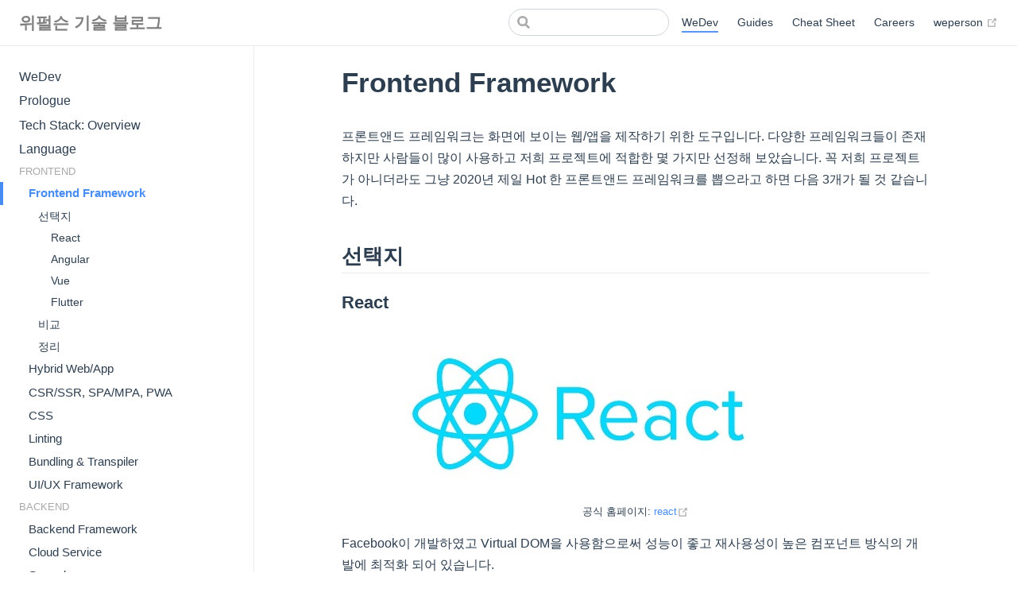

--- FILE ---
content_type: text/html; charset=utf-8
request_url: https://tech.weperson.com/wedev/frontend/framework/
body_size: 4957
content:
<!DOCTYPE html>
<html lang="en-US">
  <head>
    <meta charset="utf-8">
    <meta name="viewport" content="width=device-width,initial-scale=1">
    <title>Frontend Framework | 위펄슨 기술 블로그</title>
    <meta name="generator" content="VuePress 1.5.4">
    <link rel="icon" href="/icon.png">
    <link rel="manifest" href="/manifest.webmanifest">
    <link rel="apple-touch-icon" href="/icons/icon-152x152.png">
    <link rel="mask-icon" href="/icons/icon-16x16.png" color="#3eaf7c">
    <meta name="description" content="기술의 공유, 상생, 발전을 지향합니다">
    <meta name="theme-color" content="#3eaf7c">
    <meta name="apple-mobile-web-app-capable" content="yes">
    <meta name="apple-mobile-web-app-status-bar-style" content="black">
    <meta name="msapplication-TileImage" content="/icons/icon-144x144.png">
    <meta name="msapplication-TileColor" content="#000000">
    <link rel="preload" href="/assets/css/0.styles.d6d31ea4.css" as="style"><link rel="preload" href="/assets/js/app.394e397c.js" as="script"><link rel="preload" href="/assets/js/2.b353dc9f.js" as="script"><link rel="preload" href="/assets/js/36.c9f965b9.js" as="script"><link rel="preload" href="/assets/js/3.856da065.js" as="script"><link rel="prefetch" href="/assets/js/10.3774265b.js"><link rel="prefetch" href="/assets/js/11.80975e29.js"><link rel="prefetch" href="/assets/js/12.5660b571.js"><link rel="prefetch" href="/assets/js/13.5772fca0.js"><link rel="prefetch" href="/assets/js/14.73067209.js"><link rel="prefetch" href="/assets/js/15.d6dae71b.js"><link rel="prefetch" href="/assets/js/16.a24de89b.js"><link rel="prefetch" href="/assets/js/17.632aac7d.js"><link rel="prefetch" href="/assets/js/18.33f4bc98.js"><link rel="prefetch" href="/assets/js/19.752090cd.js"><link rel="prefetch" href="/assets/js/20.6bd616e0.js"><link rel="prefetch" href="/assets/js/21.15ba137e.js"><link rel="prefetch" href="/assets/js/22.f53a937e.js"><link rel="prefetch" href="/assets/js/23.c3747b86.js"><link rel="prefetch" href="/assets/js/24.ab70dae8.js"><link rel="prefetch" href="/assets/js/25.7182c1c1.js"><link rel="prefetch" href="/assets/js/26.562c4e13.js"><link rel="prefetch" href="/assets/js/27.c5e81202.js"><link rel="prefetch" href="/assets/js/28.d2137af8.js"><link rel="prefetch" href="/assets/js/29.cc963927.js"><link rel="prefetch" href="/assets/js/30.f9821ea8.js"><link rel="prefetch" href="/assets/js/31.95632818.js"><link rel="prefetch" href="/assets/js/32.69d8f9eb.js"><link rel="prefetch" href="/assets/js/33.2b0e47e3.js"><link rel="prefetch" href="/assets/js/34.f1db38d4.js"><link rel="prefetch" href="/assets/js/35.98e8bb6b.js"><link rel="prefetch" href="/assets/js/37.26323e74.js"><link rel="prefetch" href="/assets/js/38.2b9feb30.js"><link rel="prefetch" href="/assets/js/39.bc804062.js"><link rel="prefetch" href="/assets/js/4.e8cb163a.js"><link rel="prefetch" href="/assets/js/40.858993f3.js"><link rel="prefetch" href="/assets/js/41.a685e96d.js"><link rel="prefetch" href="/assets/js/42.216fd0d7.js"><link rel="prefetch" href="/assets/js/43.69b78e2b.js"><link rel="prefetch" href="/assets/js/44.8bc7fe5c.js"><link rel="prefetch" href="/assets/js/45.571d6002.js"><link rel="prefetch" href="/assets/js/5.f996c84a.js"><link rel="prefetch" href="/assets/js/6.13571802.js"><link rel="prefetch" href="/assets/js/7.78fdf3c5.js"><link rel="prefetch" href="/assets/js/8.ecb6944f.js"><link rel="prefetch" href="/assets/js/9.7e5e8a4c.js">
    <link rel="stylesheet" href="/assets/css/0.styles.d6d31ea4.css">
  </head>
  <body>
    <div id="app" data-server-rendered="true"><div class="theme-container"><header class="navbar"><div class="sidebar-button"><svg xmlns="http://www.w3.org/2000/svg" aria-hidden="true" role="img" viewBox="0 0 448 512" class="icon"><path fill="currentColor" d="M436 124H12c-6.627 0-12-5.373-12-12V80c0-6.627 5.373-12 12-12h424c6.627 0 12 5.373 12 12v32c0 6.627-5.373 12-12 12zm0 160H12c-6.627 0-12-5.373-12-12v-32c0-6.627 5.373-12 12-12h424c6.627 0 12 5.373 12 12v32c0 6.627-5.373 12-12 12zm0 160H12c-6.627 0-12-5.373-12-12v-32c0-6.627 5.373-12 12-12h424c6.627 0 12 5.373 12 12v32c0 6.627-5.373 12-12 12z"></path></svg></div> <a href="/" class="home-link router-link-active"><!----> <span class="site-name">위펄슨 기술 블로그</span></a> <div class="links"><div class="search-box"><input aria-label="Search" autocomplete="off" spellcheck="false" value=""> <!----></div> <nav class="nav-links can-hide"><div class="nav-item"><a href="/wedev/" class="nav-link router-link-active">
  WeDev
</a></div><div class="nav-item"><a href="/guides/" class="nav-link">
  Guides
</a></div><div class="nav-item"><a href="/cheat-sheet/" class="nav-link">
  Cheat Sheet
</a></div><div class="nav-item"><a href="/careers/" class="nav-link">
  Careers
</a></div><div class="nav-item"><a href="https://weperson.com" target="_blank" rel="noopener noreferrer" class="nav-link external">
  weperson
  <svg xmlns="http://www.w3.org/2000/svg" aria-hidden="true" x="0px" y="0px" viewBox="0 0 100 100" width="15" height="15" class="icon outbound"><path fill="currentColor" d="M18.8,85.1h56l0,0c2.2,0,4-1.8,4-4v-32h-8v28h-48v-48h28v-8h-32l0,0c-2.2,0-4,1.8-4,4v56C14.8,83.3,16.6,85.1,18.8,85.1z"></path> <polygon fill="currentColor" points="45.7,48.7 51.3,54.3 77.2,28.5 77.2,37.2 85.2,37.2 85.2,14.9 62.8,14.9 62.8,22.9 71.5,22.9"></polygon></svg></a></div> <!----></nav></div></header> <div class="sidebar-mask"></div> <aside class="sidebar"><nav class="nav-links"><div class="nav-item"><a href="/wedev/" class="nav-link router-link-active">
  WeDev
</a></div><div class="nav-item"><a href="/guides/" class="nav-link">
  Guides
</a></div><div class="nav-item"><a href="/cheat-sheet/" class="nav-link">
  Cheat Sheet
</a></div><div class="nav-item"><a href="/careers/" class="nav-link">
  Careers
</a></div><div class="nav-item"><a href="https://weperson.com" target="_blank" rel="noopener noreferrer" class="nav-link external">
  weperson
  <svg xmlns="http://www.w3.org/2000/svg" aria-hidden="true" x="0px" y="0px" viewBox="0 0 100 100" width="15" height="15" class="icon outbound"><path fill="currentColor" d="M18.8,85.1h56l0,0c2.2,0,4-1.8,4-4v-32h-8v28h-48v-48h28v-8h-32l0,0c-2.2,0-4,1.8-4,4v56C14.8,83.3,16.6,85.1,18.8,85.1z"></path> <polygon fill="currentColor" points="45.7,48.7 51.3,54.3 77.2,28.5 77.2,37.2 85.2,37.2 85.2,14.9 62.8,14.9 62.8,22.9 71.5,22.9"></polygon></svg></a></div> <!----></nav>  <ul class="sidebar-links"><li><a href="/wedev/" aria-current="page" class="sidebar-link">WeDev</a></li><li><a href="/wedev/prologue/" class="sidebar-link">Prologue</a></li><li><a href="/wedev/tech-stack-overview/" class="sidebar-link">Tech Stack: Overview</a></li><li><a href="/wedev/language/" class="sidebar-link">Language</a></li><li><section class="sidebar-group depth-0"><p class="sidebar-heading open"><span>FRONTEND</span> <!----></p> <ul class="sidebar-links sidebar-group-items"><li><a href="/wedev/frontend/framework/" aria-current="page" class="active sidebar-link">Frontend Framework</a><ul class="sidebar-sub-headers"><li class="sidebar-sub-header"><a href="/wedev/frontend/framework/#선택지" class="sidebar-link">선택지</a><ul class="sidebar-sub-headers"><li class="sidebar-sub-header"><a href="/wedev/frontend/framework/#react" class="sidebar-link">React</a></li><li class="sidebar-sub-header"><a href="/wedev/frontend/framework/#angular" class="sidebar-link">Angular</a></li><li class="sidebar-sub-header"><a href="/wedev/frontend/framework/#vue" class="sidebar-link">Vue</a></li><li class="sidebar-sub-header"><a href="/wedev/frontend/framework/#flutter" class="sidebar-link">Flutter</a></li></ul></li><li class="sidebar-sub-header"><a href="/wedev/frontend/framework/#비교" class="sidebar-link">비교</a></li><li class="sidebar-sub-header"><a href="/wedev/frontend/framework/#정리" class="sidebar-link">정리</a></li></ul></li><li><a href="/wedev/frontend/hybrid-web-app/" class="sidebar-link">Hybrid Web/App</a></li><li><a href="/wedev/frontend/csr-ssr-spa-mpa-pwa/" class="sidebar-link">CSR/SSR, SPA/MPA, PWA</a></li><li><a href="/wedev/frontend/css/" class="sidebar-link">CSS</a></li><li><a href="/wedev/frontend/linting/" class="sidebar-link">Linting</a></li><li><a href="/wedev/frontend/bundling-transpiler/" class="sidebar-link">Bundling &amp; Transpiler</a></li><li><a href="/wedev/frontend/ui-ux-framework/" class="sidebar-link">UI/UX Framework</a></li></ul></section></li><li><section class="sidebar-group depth-0"><p class="sidebar-heading"><span>BACKEND</span> <!----></p> <ul class="sidebar-links sidebar-group-items"><li><a href="/wedev/backend/framework/" class="sidebar-link">Backend Framework</a></li><li><a href="/wedev/backend/cloud-service/" class="sidebar-link">Cloud Service</a></li><li><a href="/wedev/backend/serverless/" class="sidebar-link">Serverless</a></li><li><a href="/wedev/backend/database/" class="sidebar-link">Database</a></li><li><a href="/wedev/backend/api/" class="sidebar-link">API</a></li><li><a href="/wedev/backend/realtime/" class="sidebar-link">Realtime</a></li></ul></section></li><li><section class="sidebar-group depth-0"><p class="sidebar-heading"><span>DEVOPS</span> <!----></p> <ul class="sidebar-links sidebar-group-items"><li><a href="/wedev/devops/scm/" class="sidebar-link">SCM</a></li><li><a href="/wedev/devops/ci-cd/" class="sidebar-link">CI/CD</a></li><li><a href="/wedev/devops/docker/" class="sidebar-link">Docker</a></li></ul></section></li><li><section class="sidebar-group depth-0"><p class="sidebar-heading"><span>MISC</span> <!----></p> <ul class="sidebar-links sidebar-group-items"><li><a href="/wedev/misc/docs/" class="sidebar-link">Docs</a></li></ul></section></li><li><a href="/wedev/tech-stack-recap/" class="sidebar-link">Tech Stack: Recap</a></li></ul> </aside> <main class="page"> <div class="theme-default-content content__default"><h1 id="frontend-framework"><a href="#frontend-framework" class="header-anchor">#</a> Frontend Framework</h1> <p>프론트앤드 프레임워크는 화면에 보이는 웹/앱을 제작하기 위한 도구입니다. 다양한 프레임워크들이 존재하지만 사람들이 많이 사용하고 저희 프로젝트에 적합한 몇 가지만 선정해 보았습니다. 꼭 저희 프로젝트가 아니더라도 그냥 2020년 제일 Hot 한 프론트앤드 프레임워크를 뽑으라고 하면 다음 3개가 될 것 같습니다.</p> <h2 id="선택지"><a href="#선택지" class="header-anchor">#</a> 선택지</h2> <h3 id="react"><a href="#react" class="header-anchor">#</a> React</h3> <p><img src="/img/wedev/react.jpg" alt="react"> <span class="ref">공식 홈페이지: <a href="https://reactjs.org/" target="_blank" rel="noopener noreferrer">react<svg xmlns="http://www.w3.org/2000/svg" aria-hidden="true" x="0px" y="0px" viewBox="0 0 100 100" width="15" height="15" class="icon outbound"><path fill="currentColor" d="M18.8,85.1h56l0,0c2.2,0,4-1.8,4-4v-32h-8v28h-48v-48h28v-8h-32l0,0c-2.2,0-4,1.8-4,4v56C14.8,83.3,16.6,85.1,18.8,85.1z"></path> <polygon fill="currentColor" points="45.7,48.7 51.3,54.3 77.2,28.5 77.2,37.2 85.2,37.2 85.2,14.9 62.8,14.9 62.8,22.9 71.5,22.9"></polygon></svg></a></span></p> <p>Facebook이 개발하였고 Virtual DOM을 사용함으로써 성능이 좋고 재사용성이 높은 컴포넌트 방식의 개발에 최적화 되어 있습니다.</p> <p><strong>장점</strong></p> <ul><li>Virtual DOM을 활용한 높은 성능</li> <li>React Native를 통한 모바일 개발</li> <li>국내 최고 점유율로 인력 수급이 원활</li> <li>JSX: 별도의 HTML을 사용하지 않고 JS와 결합</li></ul> <p><strong>단점</strong></p> <ul><li>자유도가 높기 때문에 규약(Convention)과 협의(Consensus)가 필요</li> <li>약간의 러닝커브</li> <li>JSX: JS와 결합이 되어 있어 직관성이 떨어짐, 장점이자 단점</li> <li>초기 TypeScript 지원 미흡(현재 가능)</li> <li>공식 문서 빈약</li></ul> <p><small>React가 SEO가 떨어진다는 지적이 많은데 이것은 SPA의 단점이지 React 자체의 단점이 아니며 SSR로 극복 가능(이후 포스팅에 자세히 설명)</small></p> <h3 id="angular"><a href="#angular" class="header-anchor">#</a> Angular</h3> <p><img src="/img/wedev/angular.jpg" alt="angular"> <span class="ref">공식 홈페이지: <a href="https://angular.io/" target="_blank" rel="noopener noreferrer">angular<svg xmlns="http://www.w3.org/2000/svg" aria-hidden="true" x="0px" y="0px" viewBox="0 0 100 100" width="15" height="15" class="icon outbound"><path fill="currentColor" d="M18.8,85.1h56l0,0c2.2,0,4-1.8,4-4v-32h-8v28h-48v-48h28v-8h-32l0,0c-2.2,0-4,1.8-4,4v56C14.8,83.3,16.6,85.1,18.8,85.1z"></path> <polygon fill="currentColor" points="45.7,48.7 51.3,54.3 77.2,28.5 77.2,37.2 85.2,37.2 85.2,14.9 62.8,14.9 62.8,22.9 71.5,22.9"></polygon></svg></a></span></p> <p>Google 개발하였고 TypeScript 기반으로 되어 있습니다. MVC, MVVM, DI, Observer등 다양한 디자인 패턴을 기본으로 지원하며 대규모 어플리케이션 제작에 용이합니다.</p> <p><strong>장점</strong></p> <ul><li>Made by Google</li> <li>TypeScript: 다른 프레임워크들은 JavaScript를 기반으로 TypeScript를 사용 할 수 있게 되어 있는데 Angular는 TypeScript 자체로 제작 및 개발</li> <li>양방향 바인딩</li> <li>공식 문서가 잘 구성 되어 있음</li></ul> <p><strong>단점</strong></p> <ul><li>타 프레임워크보다 월등히 높은 러닝커브</li> <li>단순한 프로젝트에 사용 시 더 복잡함</li> <li>타 프레임워크 대비 번들 사이즈</li> <li>국내 구인/구직이 힘듬</li></ul> <h3 id="vue"><a href="#vue" class="header-anchor">#</a> Vue</h3> <p><img src="/img/wedev/vue.jpg" alt="vue"> <span class="ref">공식 홈페이지: <a href="https://vuejs.org/" target="_blank" rel="noopener noreferrer">vue<svg xmlns="http://www.w3.org/2000/svg" aria-hidden="true" x="0px" y="0px" viewBox="0 0 100 100" width="15" height="15" class="icon outbound"><path fill="currentColor" d="M18.8,85.1h56l0,0c2.2,0,4-1.8,4-4v-32h-8v28h-48v-48h28v-8h-32l0,0c-2.2,0-4,1.8-4,4v56C14.8,83.3,16.6,85.1,18.8,85.1z"></path> <polygon fill="currentColor" points="45.7,48.7 51.3,54.3 77.2,28.5 77.2,37.2 85.2,37.2 85.2,14.9 62.8,14.9 62.8,22.9 71.5,22.9"></polygon></svg></a></span></p> <p>React와 마찬가지로 Virtual DOM을 사용하고 컴포넌트 방식의 프레임워크입니다. 타 프레임워크들에 비해서 제일 늣게 나와서 기존의 프레임워크들의 장단점을 교묘히 결합하였습니다.</p> <h4 id="장점"><a href="#장점" class="header-anchor">#</a> 장점</h4> <ul><li>하루만에도 배울수 있는 러닝커브</li> <li>단일 파일 컴포넌트: 한 파일에서 HTML, JS, CSS 를 분리하여 개발이 가능</li> <li>HTML 템플릿 분리를 통한 직관성</li> <li>제일 가볍게 작동하며 번들 사이즈 또한 작음</li></ul> <h4 id="단점"><a href="#단점" class="header-anchor">#</a> 단점</h4> <ul><li>타 프레임워크 대비 점유율이 낮음</li> <li>국내 인력 수급이 원활하지 않음</li> <li>초기 TypeScript 지원 미흡(현재 가능)</li></ul> <h3 id="flutter"><a href="#flutter" class="header-anchor">#</a> Flutter</h3> <p><img src="/img/wedev/flutter.jpg" alt="flutter"> <span class="ref">공식 홈페이지: <a href="https://flutter.dev/" target="_blank" rel="noopener noreferrer">flutter<svg xmlns="http://www.w3.org/2000/svg" aria-hidden="true" x="0px" y="0px" viewBox="0 0 100 100" width="15" height="15" class="icon outbound"><path fill="currentColor" d="M18.8,85.1h56l0,0c2.2,0,4-1.8,4-4v-32h-8v28h-48v-48h28v-8h-32l0,0c-2.2,0-4,1.8-4,4v56C14.8,83.3,16.6,85.1,18.8,85.1z"></path> <polygon fill="currentColor" points="45.7,48.7 51.3,54.3 77.2,28.5 77.2,37.2 85.2,37.2 85.2,14.9 62.8,14.9 62.8,22.9 71.5,22.9"></polygon></svg></a></span></p> <p>Flutter는 구글에서 최근에 밀고(?) 있는 프론트엔드 프레임워크입니다. 아무래도 Angular가 복잡하고 무겁다보니 자체적으로 가볍고 Fancy한 프레임워크가 필요했던 모양입니다. 글을 쓰는 시점이 아닌 기술을 선택하는 시점에서 인지도가 너무 낮았고 충분히 R&amp;D가 되지 않은 상태여서 배재를 하였지만 현재 발전속도나 내용으로 봐서는 꽤 좋은 프레임워크중에 하나인 것 같습니다.</p> <h2 id="비교"><a href="#비교" class="header-anchor">#</a> 비교</h2> <p><img src="/img/wedev/frontend-frameworks-stackoverflow.png" alt="frontend-framwork-stackoverflow"> <span class="ref">출처: <a href="https://insights.stackoverflow.com/survey/2019/" target="_blank" rel="noopener noreferrer">stackoverflow servey 2019<svg xmlns="http://www.w3.org/2000/svg" aria-hidden="true" x="0px" y="0px" viewBox="0 0 100 100" width="15" height="15" class="icon outbound"><path fill="currentColor" d="M18.8,85.1h56l0,0c2.2,0,4-1.8,4-4v-32h-8v28h-48v-48h28v-8h-32l0,0c-2.2,0-4,1.8-4,4v56C14.8,83.3,16.6,85.1,18.8,85.1z"></path> <polygon fill="currentColor" points="45.7,48.7 51.3,54.3 77.2,28.5 77.2,37.2 85.2,37.2 85.2,14.9 62.8,14.9 62.8,22.9 71.5,22.9"></polygon></svg></a></span></p> <p>3가지 프레임워크 다 개발자들의 워너비 프레임워크임이 분명하고 점유율 또한 React &gt; Vue &gt; Angular 순으로 차트와 비슷합니다.</p> <table><thead><tr><th>구분</th> <th>React</th> <th>Vue</th> <th>Angular</th></tr></thead> <tbody><tr><td>개발자</td> <td>Facebook</td> <td>Evan You</td> <td>Google</td></tr> <tr><td>GitHub⭐</td> <td>157K</td> <td>174K</td> <td>66K</td></tr> <tr><td>DOM</td> <td>Virtual DOM</td> <td>Virtual DOM</td> <td>Real DOM</td></tr> <tr><td>데이터 바인딩</td> <td>단방향</td> <td>단방향</td> <td>양방향</td></tr> <tr><td>번들 사이즈</td> <td>43K</td> <td>23K</td> <td>143K</td></tr> <tr><td>러닝커브</td> <td>중</td> <td>하</td> <td>상</td></tr> <tr><td>퍼포먼스</td> <td>상</td> <td>상</td> <td>중</td></tr> <tr><td>생태계</td> <td>상</td> <td>중</td> <td>중</td></tr> <tr><td>국내인력</td> <td>많음</td> <td>중간</td> <td>적음</td></tr></tbody></table> <h2 id="정리"><a href="#정리" class="header-anchor">#</a> 정리</h2> <p>3가지 모두 사용해 본 결과 적응하면 큰 차이는 없습니다. 가장 중요하게 생각한 부분은 역시나 인력 수급과 생산성입니다. 단순히 인력 수급 현황만 본다면 React가 최우선이나, 생산성을 고려하여 Vue를 선택하였습니다. Vue는 러닝커브가 작기 때문에 아주 적은 트레이닝만으로도 높은 생산성을 낼 수가 있습니다. 또한 Vue에 최적화된 UI 프레임워크가 저희 프로젝트와 잘 맞는 것이 있어서 선택하게 되었고 이는 이후 포스팅에 설명할 예정입니다.</p></div> <footer class="page-edit"><!----> <div class="last-updated"><span class="prefix">Last Updated:</span> <span class="time">10/29/2020, 2:03:51 PM</span></div></footer> <div class="page-nav"><p class="inner"><span class="prev">
      ←
      <a href="/wedev/language/" class="prev">
        Language
      </a></span> <span class="next"><a href="/wedev/frontend/hybrid-web-app/">
        Hybrid Web/App
      </a>
      →
    </span></p></div> </main></div><div class="global-ui"><!----><!----></div></div>
    <script src="/assets/js/app.394e397c.js" defer></script><script src="/assets/js/2.b353dc9f.js" defer></script><script src="/assets/js/36.c9f965b9.js" defer></script><script src="/assets/js/3.856da065.js" defer></script>
  </body>
</html>


--- FILE ---
content_type: application/javascript; charset=utf-8
request_url: https://tech.weperson.com/assets/js/45.571d6002.js
body_size: 331
content:
(window.webpackJsonp=window.webpackJsonp||[]).push([[45],{363:function(n,e,t){"use strict";t.r(e),t.d(e,"register",(function(){return o})),t.d(e,"unregister",(function(){return c}));var r;function o(n,e){void 0===e&&(e={});var t=e.registrationOptions;void 0===t&&(t={}),delete e.registrationOptions;var o=function(n){for(var t=[],r=arguments.length-1;r-- >0;)t[r]=arguments[r+1];e&&e[n]&&e[n].apply(e,t)};"serviceWorker"in navigator&&r.then((function(){Boolean("localhost"===window.location.hostname||"[::1]"===window.location.hostname||window.location.hostname.match(/^127(?:\.(?:25[0-5]|2[0-4][0-9]|[01]?[0-9][0-9]?)){3}$/))?(!function(n,e,t){fetch(n).then((function(r){404===r.status?(e("error",new Error("Service worker not found at "+n)),c()):-1===r.headers.get("content-type").indexOf("javascript")?(e("error",new Error("Expected "+n+" to have javascript content-type, but received "+r.headers.get("content-type"))),c()):a(n,e,t)})).catch((function(n){return i(e,n)}))}(n,o,t),navigator.serviceWorker.ready.then((function(n){o("ready",n)}))):(a(n,o,t),navigator.serviceWorker.ready.then((function(n){o("ready",n)})))}))}function i(n,e){navigator.onLine||n("offline"),n("error",e)}function a(n,e,t){navigator.serviceWorker.register(n,t).then((function(n){e("registered",n),n.waiting?e("updated",n):n.onupdatefound=function(){e("updatefound",n);var t=n.installing;t.onstatechange=function(){"installed"===t.state&&(navigator.serviceWorker.controller?e("updated",n):e("cached",n))}}})).catch((function(n){return i(e,n)}))}function c(){"serviceWorker"in navigator&&navigator.serviceWorker.ready.then((function(n){n.unregister()}))}"undefined"!=typeof window&&(r="undefined"!=typeof Promise?new Promise((function(n){return window.addEventListener("load",n)})):{then:function(n){return window.addEventListener("load",n)}})}}]);

--- FILE ---
content_type: application/javascript; charset=utf-8
request_url: https://tech.weperson.com/assets/js/36.c9f965b9.js
body_size: 2446
content:
(window.webpackJsonp=window.webpackJsonp||[]).push([[36],{396:function(t,v,_){"use strict";_.r(v);var r=_(27),a=Object(r.a)({},(function(){var t=this,v=t.$createElement,_=t._self._c||v;return _("ContentSlotsDistributor",{attrs:{"slot-key":t.$parent.slotKey}},[_("h1",{attrs:{id:"frontend-framework"}},[_("a",{staticClass:"header-anchor",attrs:{href:"#frontend-framework"}},[t._v("#")]),t._v(" Frontend Framework")]),t._v(" "),_("p",[t._v("프론트앤드 프레임워크는 화면에 보이는 웹/앱을 제작하기 위한 도구입니다. 다양한 프레임워크들이 존재하지만 사람들이 많이 사용하고 저희 프로젝트에 적합한 몇 가지만 선정해 보았습니다. 꼭 저희 프로젝트가 아니더라도 그냥 2020년 제일 Hot 한 프론트앤드 프레임워크를 뽑으라고 하면 다음 3개가 될 것 같습니다.")]),t._v(" "),_("h2",{attrs:{id:"선택지"}},[_("a",{staticClass:"header-anchor",attrs:{href:"#선택지"}},[t._v("#")]),t._v(" 선택지")]),t._v(" "),_("h3",{attrs:{id:"react"}},[_("a",{staticClass:"header-anchor",attrs:{href:"#react"}},[t._v("#")]),t._v(" React")]),t._v(" "),_("p",[_("img",{attrs:{src:"/img/wedev/react.jpg",alt:"react"}}),t._v(" "),_("span",{staticClass:"ref"},[t._v("공식 홈페이지: "),_("a",{attrs:{href:"https://reactjs.org/",target:"_blank",rel:"noopener noreferrer"}},[t._v("react"),_("OutboundLink")],1)])]),t._v(" "),_("p",[t._v("Facebook이 개발하였고 Virtual DOM을 사용함으로써 성능이 좋고 재사용성이 높은 컴포넌트 방식의 개발에 최적화 되어 있습니다.")]),t._v(" "),_("p",[_("strong",[t._v("장점")])]),t._v(" "),_("ul",[_("li",[t._v("Virtual DOM을 활용한 높은 성능")]),t._v(" "),_("li",[t._v("React Native를 통한 모바일 개발")]),t._v(" "),_("li",[t._v("국내 최고 점유율로 인력 수급이 원활")]),t._v(" "),_("li",[t._v("JSX: 별도의 HTML을 사용하지 않고 JS와 결합")])]),t._v(" "),_("p",[_("strong",[t._v("단점")])]),t._v(" "),_("ul",[_("li",[t._v("자유도가 높기 때문에 규약(Convention)과 협의(Consensus)가 필요")]),t._v(" "),_("li",[t._v("약간의 러닝커브")]),t._v(" "),_("li",[t._v("JSX: JS와 결합이 되어 있어 직관성이 떨어짐, 장점이자 단점")]),t._v(" "),_("li",[t._v("초기 TypeScript 지원 미흡(현재 가능)")]),t._v(" "),_("li",[t._v("공식 문서 빈약")])]),t._v(" "),_("p",[_("small",[t._v("React가 SEO가 떨어진다는 지적이 많은데 이것은 SPA의 단점이지 React 자체의 단점이 아니며 SSR로 극복 가능(이후 포스팅에 자세히 설명)")])]),t._v(" "),_("h3",{attrs:{id:"angular"}},[_("a",{staticClass:"header-anchor",attrs:{href:"#angular"}},[t._v("#")]),t._v(" Angular")]),t._v(" "),_("p",[_("img",{attrs:{src:"/img/wedev/angular.jpg",alt:"angular"}}),t._v(" "),_("span",{staticClass:"ref"},[t._v("공식 홈페이지: "),_("a",{attrs:{href:"https://angular.io/",target:"_blank",rel:"noopener noreferrer"}},[t._v("angular"),_("OutboundLink")],1)])]),t._v(" "),_("p",[t._v("Google 개발하였고 TypeScript 기반으로 되어 있습니다. MVC, MVVM, DI, Observer등 다양한 디자인 패턴을 기본으로 지원하며 대규모 어플리케이션 제작에 용이합니다.")]),t._v(" "),_("p",[_("strong",[t._v("장점")])]),t._v(" "),_("ul",[_("li",[t._v("Made by Google")]),t._v(" "),_("li",[t._v("TypeScript: 다른 프레임워크들은 JavaScript를 기반으로 TypeScript를 사용 할 수 있게 되어 있는데 Angular는 TypeScript 자체로 제작 및 개발")]),t._v(" "),_("li",[t._v("양방향 바인딩")]),t._v(" "),_("li",[t._v("공식 문서가 잘 구성 되어 있음")])]),t._v(" "),_("p",[_("strong",[t._v("단점")])]),t._v(" "),_("ul",[_("li",[t._v("타 프레임워크보다 월등히 높은 러닝커브")]),t._v(" "),_("li",[t._v("단순한 프로젝트에 사용 시 더 복잡함")]),t._v(" "),_("li",[t._v("타 프레임워크 대비 번들 사이즈")]),t._v(" "),_("li",[t._v("국내 구인/구직이 힘듬")])]),t._v(" "),_("h3",{attrs:{id:"vue"}},[_("a",{staticClass:"header-anchor",attrs:{href:"#vue"}},[t._v("#")]),t._v(" Vue")]),t._v(" "),_("p",[_("img",{attrs:{src:"/img/wedev/vue.jpg",alt:"vue"}}),t._v(" "),_("span",{staticClass:"ref"},[t._v("공식 홈페이지: "),_("a",{attrs:{href:"https://vuejs.org/",target:"_blank",rel:"noopener noreferrer"}},[t._v("vue"),_("OutboundLink")],1)])]),t._v(" "),_("p",[t._v("React와 마찬가지로 Virtual DOM을 사용하고 컴포넌트 방식의 프레임워크입니다. 타 프레임워크들에 비해서 제일 늣게 나와서 기존의 프레임워크들의 장단점을 교묘히 결합하였습니다.")]),t._v(" "),_("h4",{attrs:{id:"장점"}},[_("a",{staticClass:"header-anchor",attrs:{href:"#장점"}},[t._v("#")]),t._v(" 장점")]),t._v(" "),_("ul",[_("li",[t._v("하루만에도 배울수 있는 러닝커브")]),t._v(" "),_("li",[t._v("단일 파일 컴포넌트: 한 파일에서 HTML, JS, CSS 를 분리하여 개발이 가능")]),t._v(" "),_("li",[t._v("HTML 템플릿 분리를 통한 직관성")]),t._v(" "),_("li",[t._v("제일 가볍게 작동하며 번들 사이즈 또한 작음")])]),t._v(" "),_("h4",{attrs:{id:"단점"}},[_("a",{staticClass:"header-anchor",attrs:{href:"#단점"}},[t._v("#")]),t._v(" 단점")]),t._v(" "),_("ul",[_("li",[t._v("타 프레임워크 대비 점유율이 낮음")]),t._v(" "),_("li",[t._v("국내 인력 수급이 원활하지 않음")]),t._v(" "),_("li",[t._v("초기 TypeScript 지원 미흡(현재 가능)")])]),t._v(" "),_("h3",{attrs:{id:"flutter"}},[_("a",{staticClass:"header-anchor",attrs:{href:"#flutter"}},[t._v("#")]),t._v(" Flutter")]),t._v(" "),_("p",[_("img",{attrs:{src:"/img/wedev/flutter.jpg",alt:"flutter"}}),t._v(" "),_("span",{staticClass:"ref"},[t._v("공식 홈페이지: "),_("a",{attrs:{href:"https://flutter.dev/",target:"_blank",rel:"noopener noreferrer"}},[t._v("flutter"),_("OutboundLink")],1)])]),t._v(" "),_("p",[t._v("Flutter는 구글에서 최근에 밀고(?) 있는 프론트엔드 프레임워크입니다. 아무래도 Angular가 복잡하고 무겁다보니 자체적으로 가볍고 Fancy한 프레임워크가 필요했던 모양입니다. 글을 쓰는 시점이 아닌 기술을 선택하는 시점에서 인지도가 너무 낮았고 충분히 R&D가 되지 않은 상태여서 배재를 하였지만 현재 발전속도나 내용으로 봐서는 꽤 좋은 프레임워크중에 하나인 것 같습니다.")]),t._v(" "),_("h2",{attrs:{id:"비교"}},[_("a",{staticClass:"header-anchor",attrs:{href:"#비교"}},[t._v("#")]),t._v(" 비교")]),t._v(" "),_("p",[_("img",{attrs:{src:"/img/wedev/frontend-frameworks-stackoverflow.png",alt:"frontend-framwork-stackoverflow"}}),t._v(" "),_("span",{staticClass:"ref"},[t._v("출처: "),_("a",{attrs:{href:"https://insights.stackoverflow.com/survey/2019/",target:"_blank",rel:"noopener noreferrer"}},[t._v("stackoverflow servey 2019"),_("OutboundLink")],1)])]),t._v(" "),_("p",[t._v("3가지 프레임워크 다 개발자들의 워너비 프레임워크임이 분명하고 점유율 또한 React > Vue > Angular 순으로 차트와 비슷합니다.")]),t._v(" "),_("table",[_("thead",[_("tr",[_("th",[t._v("구분")]),t._v(" "),_("th",[t._v("React")]),t._v(" "),_("th",[t._v("Vue")]),t._v(" "),_("th",[t._v("Angular")])])]),t._v(" "),_("tbody",[_("tr",[_("td",[t._v("개발자")]),t._v(" "),_("td",[t._v("Facebook")]),t._v(" "),_("td",[t._v("Evan You")]),t._v(" "),_("td",[t._v("Google")])]),t._v(" "),_("tr",[_("td",[t._v("GitHub⭐")]),t._v(" "),_("td",[t._v("157K")]),t._v(" "),_("td",[t._v("174K")]),t._v(" "),_("td",[t._v("66K")])]),t._v(" "),_("tr",[_("td",[t._v("DOM")]),t._v(" "),_("td",[t._v("Virtual DOM")]),t._v(" "),_("td",[t._v("Virtual DOM")]),t._v(" "),_("td",[t._v("Real DOM")])]),t._v(" "),_("tr",[_("td",[t._v("데이터 바인딩")]),t._v(" "),_("td",[t._v("단방향")]),t._v(" "),_("td",[t._v("단방향")]),t._v(" "),_("td",[t._v("양방향")])]),t._v(" "),_("tr",[_("td",[t._v("번들 사이즈")]),t._v(" "),_("td",[t._v("43K")]),t._v(" "),_("td",[t._v("23K")]),t._v(" "),_("td",[t._v("143K")])]),t._v(" "),_("tr",[_("td",[t._v("러닝커브")]),t._v(" "),_("td",[t._v("중")]),t._v(" "),_("td",[t._v("하")]),t._v(" "),_("td",[t._v("상")])]),t._v(" "),_("tr",[_("td",[t._v("퍼포먼스")]),t._v(" "),_("td",[t._v("상")]),t._v(" "),_("td",[t._v("상")]),t._v(" "),_("td",[t._v("중")])]),t._v(" "),_("tr",[_("td",[t._v("생태계")]),t._v(" "),_("td",[t._v("상")]),t._v(" "),_("td",[t._v("중")]),t._v(" "),_("td",[t._v("중")])]),t._v(" "),_("tr",[_("td",[t._v("국내인력")]),t._v(" "),_("td",[t._v("많음")]),t._v(" "),_("td",[t._v("중간")]),t._v(" "),_("td",[t._v("적음")])])])]),t._v(" "),_("h2",{attrs:{id:"정리"}},[_("a",{staticClass:"header-anchor",attrs:{href:"#정리"}},[t._v("#")]),t._v(" 정리")]),t._v(" "),_("p",[t._v("3가지 모두 사용해 본 결과 적응하면 큰 차이는 없습니다. 가장 중요하게 생각한 부분은 역시나 인력 수급과 생산성입니다. 단순히 인력 수급 현황만 본다면 React가 최우선이나, 생산성을 고려하여 Vue를 선택하였습니다. Vue는 러닝커브가 작기 때문에 아주 적은 트레이닝만으로도 높은 생산성을 낼 수가 있습니다. 또한 Vue에 최적화된 UI 프레임워크가 저희 프로젝트와 잘 맞는 것이 있어서 선택하게 되었고 이는 이후 포스팅에 설명할 예정입니다.")])])}),[],!1,null,null,null);v.default=a.exports}}]);

--- FILE ---
content_type: application/javascript; charset=utf-8
request_url: https://tech.weperson.com/assets/js/3.856da065.js
body_size: 496
content:
(window.webpackJsonp=window.webpackJsonp||[]).push([[3],{331:function(t,e,n){},362:function(t,e,n){"use strict";var o=n(331);n.n(o).a},365:function(t,e,n){"use strict";n.r(e);var o=n(33),a=n(0),u={"/":{message:"New content is available.",buttonText:"Refresh"},"/zh/":{message:"发现新内容可用",buttonText:"刷新"},"/ru/":{message:"Доступен новый контент.",buttonText:"Обновить"},"/uk/":{message:"Доступний новий контент.",buttonText:"Оновити"},"/ja/":{message:"新しいコンテンツがあります。",buttonText:"更新する"},"/es/":{message:"Hay nuevo contenido disponible.",buttonText:"Actualizar"}},s={name:"SWUpdatePopup",data:function(){return{rawPopupConfig:!0,updateEvent:null}},computed:{popupConfig:function(){return Object(a.g)(this,this.rawPopupConfig)},enabled:function(){return Boolean(this.popupConfig&&this.updateEvent)},message:function(){var t=this.popupConfig;return t&&t.message||u["/"].message},buttonText:function(){var t=this.popupConfig;return t&&t.buttonText||u["/"].buttonText}},created:function(){o.a.$on("sw-updated",this.onSWUpdated),this.rawPopupConfig=u},methods:{onSWUpdated:function(t){this.updateEvent=t},reload:function(){this.updateEvent&&(this.updateEvent.skipWaiting().then((function(){location.reload(!0)})),this.updateEvent=null)}}},i=(n(362),n(27)),p=Object(i.a)(s,(function(){var t=this,e=t.$createElement,n=t._self._c||e;return n("transition",{attrs:{name:"sw-update-popup"}},[t._t("default",[t.enabled?n("div",{staticClass:"sw-update-popup"},[t._v("\n      "+t._s(t.message)+"\n\n      "),n("br"),t._v(" "),n("button",{on:{click:t.reload}},[t._v("\n        "+t._s(t.buttonText)+"\n      ")])]):t._e()],{reload:t.reload,enabled:t.enabled,message:t.message,buttonText:t.buttonText})],2)}),[],!1,null,"fec8b358",null);e.default=p.exports}}]);

--- FILE ---
content_type: text/plain
request_url: https://www.google-analytics.com/j/collect?v=1&_v=j102&aip=1&a=94846617&t=pageview&_s=1&dl=https%3A%2F%2Ftech.weperson.com%2Fwedev%2Ffrontend%2Fframework%2F&dp=%2Fwedev%2Ffrontend%2Fframework%2F&ul=en-us%40posix&dt=Frontend%20Framework%20%7C%20%EC%9C%84%ED%8E%84%EC%8A%A8%20%EA%B8%B0%EC%88%A0%20%EB%B8%94%EB%A1%9C%EA%B7%B8&sr=1280x720&vp=1280x720&_u=YEBAAEABAAAAACAAI~&jid=878080820&gjid=1632222625&cid=1784201976.1769484648&tid=UA-181731421-1&_gid=599359652.1769484648&_r=1&_slc=1&z=1735959290
body_size: -451
content:
2,cG-YJZJQGP3RS

--- FILE ---
content_type: application/javascript; charset=utf-8
request_url: https://tech.weperson.com/assets/js/2.b353dc9f.js
body_size: 9759
content:
(window.webpackJsonp=window.webpackJsonp||[]).push([[2],{314:function(t,e,n){"use strict";n.d(e,"d",(function(){return i})),n.d(e,"a",(function(){return a})),n.d(e,"i",(function(){return s})),n.d(e,"f",(function(){return u})),n.d(e,"g",(function(){return l})),n.d(e,"h",(function(){return c})),n.d(e,"b",(function(){return h})),n.d(e,"e",(function(){return p})),n.d(e,"k",(function(){return f})),n.d(e,"l",(function(){return d})),n.d(e,"c",(function(){return v})),n.d(e,"j",(function(){return m}));n(28),n(108),n(172),n(104),n(177),n(72),n(48),n(315),n(73),n(332),n(111);var i=/#.*$/,r=/\.(md|html)$/,a=/\/$/,s=/^[a-z]+:/i;function o(t){return decodeURI(t).replace(i,"").replace(r,"")}function u(t){return s.test(t)}function l(t){return/^mailto:/.test(t)}function c(t){return/^tel:/.test(t)}function h(t){if(u(t))return t;var e=t.match(i),n=e?e[0]:"",r=o(t);return a.test(r)?t:r+".html"+n}function p(t,e){var n=decodeURIComponent(t.hash),r=function(t){var e=t.match(i);if(e)return e[0]}(e);return(!r||n===r)&&o(t.path)===o(e)}function f(t,e,n){if(u(e))return{type:"external",path:e};n&&(e=function(t,e,n){var i=t.charAt(0);if("/"===i)return t;if("?"===i||"#"===i)return e+t;var r=e.split("/");n&&r[r.length-1]||r.pop();for(var a=t.replace(/^\//,"").split("/"),s=0;s<a.length;s++){var o=a[s];".."===o?r.pop():"."!==o&&r.push(o)}""!==r[0]&&r.unshift("");return r.join("/")}(e,n));for(var i=o(e),r=0;r<t.length;r++)if(o(t[r].regularPath)===i)return Object.assign({},t[r],{type:"page",path:h(t[r].path)});return console.error('[vuepress] No matching page found for sidebar item "'.concat(e,'"')),{}}function d(t,e,n,i){var r=n.pages,a=n.themeConfig,s=i&&a.locales&&a.locales[i]||a;if("auto"===(t.frontmatter.sidebar||s.sidebar||a.sidebar))return g(t);var o=s.sidebar||a.sidebar;if(o){var u=function(t,e){if(Array.isArray(e))return{base:"/",config:e};for(var n in e)if(0===(i=t,/(\.html|\/)$/.test(i)?i:i+"/").indexOf(encodeURI(n)))return{base:n,config:e[n]};var i;return{}}(e,o),l=u.base,c=u.config;return"auto"===c?g(t):c?c.map((function(t){return function t(e,n,i){var r=arguments.length>3&&void 0!==arguments[3]?arguments[3]:1;if("string"==typeof e)return f(n,e,i);if(Array.isArray(e))return Object.assign(f(n,e[0],i),{title:e[1]});var a=e.children||[];return 0===a.length&&e.path?Object.assign(f(n,e.path,i),{title:e.title}):{type:"group",path:e.path,title:e.title,sidebarDepth:e.sidebarDepth,initialOpenGroupIndex:e.initialOpenGroupIndex,children:a.map((function(e){return t(e,n,i,r+1)})),collapsable:!1!==e.collapsable}}(t,r,l)})):[]}return[]}function g(t){var e=v(t.headers||[]);return[{type:"group",collapsable:!1,title:t.title,path:null,children:e.map((function(e){return{type:"auto",title:e.title,basePath:t.path,path:t.path+"#"+e.slug,children:e.children||[]}}))}]}function v(t){var e;return(t=t.map((function(t){return Object.assign({},t)}))).forEach((function(t){2===t.level?e=t:e&&(e.children||(e.children=[])).push(t)})),t.filter((function(t){return 2===t.level}))}function m(t){return Object.assign(t,{type:t.items&&t.items.length?"links":"link"})}},315:function(t,e,n){"use strict";var i=n(174),r=n(9),a=n(15),s=n(22),o=n(175),u=n(176);i("match",1,(function(t,e,n){return[function(e){var n=s(this),i=null==e?void 0:e[t];return void 0!==i?i.call(e,n):new RegExp(e)[t](String(n))},function(t){var i=n(e,t,this);if(i.done)return i.value;var s=r(t),l=String(this);if(!s.global)return u(s,l);var c=s.unicode;s.lastIndex=0;for(var h,p=[],f=0;null!==(h=u(s,l));){var d=String(h[0]);p[f]=d,""===d&&(s.lastIndex=o(l,a(s.lastIndex),c)),f++}return 0===f?null:p}]}))},316:function(t,e,n){},317:function(t,e,n){},318:function(t,e,n){},319:function(t,e,n){},320:function(t,e,n){},321:function(t,e,n){},322:function(t,e,n){},323:function(t,e,n){},324:function(t,e,n){},325:function(t,e,n){},326:function(t,e,n){},327:function(t,e,n){},328:function(t,e,n){},332:function(t,e,n){"use strict";var i=n(174),r=n(173),a=n(9),s=n(22),o=n(107),u=n(175),l=n(15),c=n(176),h=n(75),p=n(3),f=[].push,d=Math.min,g=!p((function(){return!RegExp(4294967295,"y")}));i("split",2,(function(t,e,n){var i;return i="c"=="abbc".split(/(b)*/)[1]||4!="test".split(/(?:)/,-1).length||2!="ab".split(/(?:ab)*/).length||4!=".".split(/(.?)(.?)/).length||".".split(/()()/).length>1||"".split(/.?/).length?function(t,n){var i=String(s(this)),a=void 0===n?4294967295:n>>>0;if(0===a)return[];if(void 0===t)return[i];if(!r(t))return e.call(i,t,a);for(var o,u,l,c=[],p=(t.ignoreCase?"i":"")+(t.multiline?"m":"")+(t.unicode?"u":"")+(t.sticky?"y":""),d=0,g=new RegExp(t.source,p+"g");(o=h.call(g,i))&&!((u=g.lastIndex)>d&&(c.push(i.slice(d,o.index)),o.length>1&&o.index<i.length&&f.apply(c,o.slice(1)),l=o[0].length,d=u,c.length>=a));)g.lastIndex===o.index&&g.lastIndex++;return d===i.length?!l&&g.test("")||c.push(""):c.push(i.slice(d)),c.length>a?c.slice(0,a):c}:"0".split(void 0,0).length?function(t,n){return void 0===t&&0===n?[]:e.call(this,t,n)}:e,[function(e,n){var r=s(this),a=null==e?void 0:e[t];return void 0!==a?a.call(e,r,n):i.call(String(r),e,n)},function(t,r){var s=n(i,t,this,r,i!==e);if(s.done)return s.value;var h=a(t),p=String(this),f=o(h,RegExp),v=h.unicode,m=(h.ignoreCase?"i":"")+(h.multiline?"m":"")+(h.unicode?"u":"")+(g?"y":"g"),b=new f(g?h:"^(?:"+h.source+")",m),k=void 0===r?4294967295:r>>>0;if(0===k)return[];if(0===p.length)return null===c(b,p)?[p]:[];for(var _=0,x=0,C=[];x<p.length;){b.lastIndex=g?x:0;var $,y=c(b,g?p:p.slice(x));if(null===y||($=d(l(b.lastIndex+(g?0:x)),p.length))===_)x=u(p,x,v);else{if(C.push(p.slice(_,x)),C.length===k)return C;for(var L=1;L<=y.length-1;L++)if(C.push(y[L]),C.length===k)return C;x=_=$}}return C.push(p.slice(_)),C}]}),!g)},333:function(t,e,n){"use strict";var i=n(2),r=n(178).trim;i({target:"String",proto:!0,forced:n(344)("trim")},{trim:function(){return r(this)}})},334:function(t,e,n){var i=n(7),r=n(4),a=n(74),s=n(187),o=n(10).f,u=n(49).f,l=n(173),c=n(112),h=n(182),p=n(12),f=n(3),d=n(34).set,g=n(180),v=n(5)("match"),m=r.RegExp,b=m.prototype,k=/a/g,_=/a/g,x=new m(k)!==k,C=h.UNSUPPORTED_Y;if(i&&a("RegExp",!x||C||f((function(){return _[v]=!1,m(k)!=k||m(_)==_||"/a/i"!=m(k,"i")})))){for(var $=function(t,e){var n,i=this instanceof $,r=l(t),a=void 0===e;if(!i&&r&&t.constructor===$&&a)return t;x?r&&!a&&(t=t.source):t instanceof $&&(a&&(e=c.call(t)),t=t.source),C&&(n=!!e&&e.indexOf("y")>-1)&&(e=e.replace(/y/g,""));var o=s(x?new m(t,e):m(t,e),i?this:b,$);return C&&n&&d(o,{sticky:n}),o},y=function(t){t in $||o($,t,{configurable:!0,get:function(){return m[t]},set:function(e){m[t]=e}})},L=u(m),w=0;L.length>w;)y(L[w++]);b.constructor=$,$.prototype=b,p(r,"RegExp",$)}g("RegExp")},335:function(t,e){t.exports=function(t){return null==t}},336:function(t,e,n){"use strict";n.r(e);n(171);var i=n(314),r={name:"SidebarGroup",components:{DropdownTransition:n(337).a},props:["item","open","collapsable","depth"],beforeCreate:function(){this.$options.components.SidebarLinks=n(336).default},methods:{isActive:i.e}},a=(n(356),n(27)),s=Object(a.a)(r,(function(){var t=this,e=t.$createElement,n=t._self._c||e;return n("section",{staticClass:"sidebar-group",class:[{collapsable:t.collapsable,"is-sub-group":0!==t.depth},"depth-"+t.depth]},[t.item.path?n("RouterLink",{staticClass:"sidebar-heading clickable",class:{open:t.open,active:t.isActive(t.$route,t.item.path)},attrs:{to:t.item.path},nativeOn:{click:function(e){return t.$emit("toggle")}}},[n("span",[t._v(t._s(t.item.title))]),t._v(" "),t.collapsable?n("span",{staticClass:"arrow",class:t.open?"down":"right"}):t._e()]):n("p",{staticClass:"sidebar-heading",class:{open:t.open},on:{click:function(e){return t.$emit("toggle")}}},[n("span",[t._v(t._s(t.item.title))]),t._v(" "),t.collapsable?n("span",{staticClass:"arrow",class:t.open?"down":"right"}):t._e()]),t._v(" "),n("DropdownTransition",[t.open||!t.collapsable?n("SidebarLinks",{staticClass:"sidebar-group-items",attrs:{items:t.item.children,"sidebar-depth":t.item.sidebarDepth,"initial-open-group-index":t.item.initialOpenGroupIndex,depth:t.depth+1}}):t._e()],1)],1)}),[],!1,null,null,null).exports;n(357),n(72);function o(t,e,n,i,r){var a={props:{to:e,activeClass:"",exactActiveClass:""},class:{active:i,"sidebar-link":!0}};return r>2&&(a.style={"padding-left":r+"rem"}),t("RouterLink",a,n)}function u(t,e,n,r,a){var s=arguments.length>5&&void 0!==arguments[5]?arguments[5]:1;return!e||s>a?null:t("ul",{class:"sidebar-sub-headers"},e.map((function(e){var l=Object(i.e)(r,n+"#"+e.slug);return t("li",{class:"sidebar-sub-header"},[o(t,n+"#"+e.slug,e.title,l,e.level-1),u(t,e.children,n,r,a,s+1)])})))}var l={functional:!0,props:["item","sidebarDepth"],render:function(t,e){var n=e.parent,r=n.$page,a=(n.$site,n.$route),s=n.$themeConfig,l=n.$themeLocaleConfig,c=e.props,h=c.item,p=c.sidebarDepth,f=Object(i.e)(a,h.path),d="auto"===h.type?f||h.children.some((function(t){return Object(i.e)(a,h.basePath+"#"+t.slug)})):f,g="external"===h.type?function(t,e,n){return t("a",{attrs:{href:e,target:"_blank",rel:"noopener noreferrer"},class:{"sidebar-link":!0}},[n,t("OutboundLink")])}(t,h.path,h.title||h.path):o(t,h.path,h.title||h.path,d),v=[r.frontmatter.sidebarDepth,p,l.sidebarDepth,s.sidebarDepth,1].find((function(t){return void 0!==t})),m=l.displayAllHeaders||s.displayAllHeaders;return"auto"===h.type?[g,u(t,h.children,h.basePath,a,v)]:(d||m)&&h.headers&&!i.d.test(h.path)?[g,u(t,Object(i.c)(h.headers),h.path,a,v)]:g}};n(358);function c(t,e){return"group"===e.type&&e.children.some((function(e){return"group"===e.type?c(t,e):"page"===e.type&&Object(i.e)(t,e.path)}))}var h={name:"SidebarLinks",components:{SidebarGroup:s,SidebarLink:Object(a.a)(l,void 0,void 0,!1,null,null,null).exports},props:["items","depth","sidebarDepth","initialOpenGroupIndex"],data:function(){return{openGroupIndex:this.initialOpenGroupIndex||0}},watch:{$route:function(){this.refreshIndex()}},created:function(){this.refreshIndex()},methods:{refreshIndex:function(){var t=function(t,e){for(var n=0;n<e.length;n++){var i=e[n];if(c(t,i))return n}return-1}(this.$route,this.items);t>-1&&(this.openGroupIndex=t)},toggleGroup:function(t){this.openGroupIndex=t===this.openGroupIndex?-1:t},isActive:function(t){return Object(i.e)(this.$route,t.regularPath)}}},p=Object(a.a)(h,(function(){var t=this,e=t.$createElement,n=t._self._c||e;return t.items.length?n("ul",{staticClass:"sidebar-links"},t._l(t.items,(function(e,i){return n("li",{key:i},["group"===e.type?n("SidebarGroup",{attrs:{item:e,open:i===t.openGroupIndex,collapsable:e.collapsable||e.collapsible,depth:t.depth},on:{toggle:function(e){return t.toggleGroup(i)}}}):n("SidebarLink",{attrs:{"sidebar-depth":t.sidebarDepth,item:e}})],1)})),0):t._e()}),[],!1,null,null,null);e.default=p.exports},337:function(t,e,n){"use strict";var i={name:"DropdownTransition",methods:{setHeight:function(t){t.style.height=t.scrollHeight+"px"},unsetHeight:function(t){t.style.height=""}}},r=(n(348),n(27)),a=Object(r.a)(i,(function(){var t=this.$createElement;return(this._self._c||t)("transition",{attrs:{name:"dropdown"},on:{enter:this.setHeight,"after-enter":this.unsetHeight,"before-leave":this.setHeight}},[this._t("default")],2)}),[],!1,null,null,null);e.a=a.exports},338:function(t,e,n){"use strict";var i=n(2),r=n(339);i({target:"String",proto:!0,forced:n(340)("link")},{link:function(t){return r(this,"a","href",t)}})},339:function(t,e,n){var i=n(22),r=/"/g;t.exports=function(t,e,n,a){var s=String(i(t)),o="<"+e;return""!==n&&(o+=" "+n+'="'+String(a).replace(r,"&quot;")+'"'),o+">"+s+"</"+e+">"}},340:function(t,e,n){var i=n(3);t.exports=function(t){return i((function(){var e=""[t]('"');return e!==e.toLowerCase()||e.split('"').length>3}))}},341:function(t,e,n){"use strict";var i=n(316);n.n(i).a},342:function(t,e,n){var i=n(2),r=n(343);i({global:!0,forced:parseInt!=r},{parseInt:r})},343:function(t,e,n){var i=n(4),r=n(178).trim,a=n(179),s=i.parseInt,o=/^[+-]?0[Xx]/,u=8!==s(a+"08")||22!==s(a+"0x16");t.exports=u?function(t,e){var n=r(String(t));return s(n,e>>>0||(o.test(n)?16:10))}:s},344:function(t,e,n){var i=n(3),r=n(179);t.exports=function(t){return i((function(){return!!r[t]()||"​᠎"!="​᠎"[t]()||r[t].name!==t}))}},345:function(t,e,n){"use strict";var i,r=n(2),a=n(24).f,s=n(15),o=n(109),u=n(22),l=n(110),c=n(23),h="".endsWith,p=Math.min,f=l("endsWith");r({target:"String",proto:!0,forced:!!(c||f||(i=a(String.prototype,"endsWith"),!i||i.writable))&&!f},{endsWith:function(t){var e=String(u(this));o(t);var n=arguments.length>1?arguments[1]:void 0,i=s(e.length),r=void 0===n?i:p(s(n),i),a=String(t);return h?h.call(e,a,r):e.slice(r-a.length,r)===a}})},346:function(t,e,n){"use strict";var i=n(317);n.n(i).a},347:function(t,e,n){"use strict";var i=n(318);n.n(i).a},348:function(t,e,n){"use strict";var i=n(319);n.n(i).a},349:function(t,e,n){"use strict";var i=n(320);n.n(i).a},350:function(t,e,n){"use strict";var i=n(321);n.n(i).a},351:function(t,e,n){"use strict";var i=n(322);n.n(i).a},352:function(t,e,n){"use strict";var i=n(323);n.n(i).a},353:function(t,e,n){var i=n(36),r=n(16),a=n(29);t.exports=function(t){return"string"==typeof t||!r(t)&&a(t)&&"[object String]"==i(t)}},354:function(t,e,n){"use strict";var i=n(324);n.n(i).a},355:function(t,e,n){"use strict";var i=n(325);n.n(i).a},356:function(t,e,n){"use strict";var i=n(326);n.n(i).a},357:function(t,e,n){"use strict";var i=n(2),r=n(35).find,a=n(106),s=n(20),o=!0,u=s("find");"find"in[]&&Array(1).find((function(){o=!1})),i({target:"Array",proto:!0,forced:o||!u},{find:function(t){return r(this,t,arguments.length>1?arguments[1]:void 0)}}),a("find")},358:function(t,e,n){"use strict";var i=n(327);n.n(i).a},359:function(t,e,n){"use strict";var i=n(328);n.n(i).a},364:function(t,e,n){"use strict";n.r(e);n(171),n(103),n(338);var i=n(314),r={name:"NavLink",props:{item:{required:!0}},computed:{link:function(){return Object(i.b)(this.item.link)},exact:function(){var t=this;return this.$site.locales?Object.keys(this.$site.locales).some((function(e){return e===t.link})):"/"===this.link},isNonHttpURI:function(){return Object(i.g)(this.link)||Object(i.h)(this.link)},isBlankTarget:function(){return"_blank"===this.target},isInternal:function(){return!Object(i.f)(this.link)&&!this.isBlankTarget},target:function(){return this.isNonHttpURI?null:this.item.target?this.item.target:Object(i.f)(this.link)?"_blank":""},rel:function(){return this.isNonHttpURI||!1===this.item.rel?null:this.item.rel?this.item.rel:this.isBlankTarget?"noopener noreferrer":null}},methods:{focusoutAction:function(){this.$emit("focusout")}}},a=n(27),s=Object(a.a)(r,(function(){var t=this,e=t.$createElement,n=t._self._c||e;return t.isInternal?n("RouterLink",{staticClass:"nav-link",attrs:{to:t.link,exact:t.exact},nativeOn:{focusout:function(e){return t.focusoutAction(e)}}},[t._v("\n  "+t._s(t.item.text)+"\n")]):n("a",{staticClass:"nav-link external",attrs:{href:t.link,target:t.target,rel:t.rel},on:{focusout:t.focusoutAction}},[t._v("\n  "+t._s(t.item.text)+"\n  "),t.isBlankTarget?n("OutboundLink"):t._e()],1)}),[],!1,null,null,null).exports,o={name:"Home",components:{NavLink:s},computed:{data:function(){return this.$page.frontmatter},actionLink:function(){return{link:this.data.actionLink,text:this.data.actionText}}}},u=(n(341),Object(a.a)(o,(function(){var t=this,e=t.$createElement,n=t._self._c||e;return n("main",{staticClass:"home",attrs:{"aria-labelledby":null!==t.data.heroText?"main-title":null}},[n("header",{staticClass:"hero"},[t.data.heroImage?n("img",{attrs:{src:t.$withBase(t.data.heroImage),alt:t.data.heroAlt||"hero"}}):t._e(),t._v(" "),null!==t.data.heroText?n("h1",{attrs:{id:"main-title"}},[t._v("\n      "+t._s(t.data.heroText||t.$title||"Hello")+"\n    ")]):t._e(),t._v(" "),null!==t.data.tagline?n("p",{staticClass:"description"},[t._v("\n      "+t._s(t.data.tagline||t.$description||"Welcome to your VuePress site")+"\n    ")]):t._e(),t._v(" "),t.data.actionText&&t.data.actionLink?n("p",{staticClass:"action"},[n("NavLink",{staticClass:"action-button",attrs:{item:t.actionLink}})],1):t._e()]),t._v(" "),t.data.features&&t.data.features.length?n("div",{staticClass:"features"},t._l(t.data.features,(function(e,i){return n("div",{key:i,staticClass:"feature"},[n("h2",[t._v(t._s(e.title))]),t._v(" "),n("p",[t._v(t._s(e.details))])])})),0):t._e(),t._v(" "),n("Content",{staticClass:"theme-default-content custom"}),t._v(" "),t.data.footer?n("div",{staticClass:"footer"},[t._v("\n    "+t._s(t.data.footer)+"\n  ")]):t._e()],1)}),[],!1,null,null,null).exports),l=(n(342),n(28),n(181),n(172),n(104),n(48),n(183),n(315),n(333),n(177),n(72),n(334),n(105),n(345),n(73),n(332),n(185)),c=n.n(l),h=function(t,e){var n=arguments.length>2&&void 0!==arguments[2]?arguments[2]:null,i=c()(e,"title","");return c()(e,"frontmatter.tags")&&(i+=" ".concat(e.frontmatter.tags.join(" "))),n&&(i+=" ".concat(n)),p(t,i)},p=function(t,e){var n=function(t){return t.replace(/[-/\\^$*+?.()|[\]{}]/g,"\\$&")},i=new RegExp("[^\0-]"),r=t.split(/\s+/g).map((function(t){return t.trim()})).filter((function(t){return!!t}));if(i.test(t))return r.some((function(t){return e.toLowerCase().indexOf(t)>-1}));var a=t.endsWith(" ");return new RegExp(r.map((function(t,e){return r.length!==e+1||a?"(?=.*\\b".concat(n(t),"\\b)"):"(?=.*\\b".concat(n(t),")")})).join("")+".+","gi").test(e)},f={name:"SearchBox",data:function(){return{query:"",focused:!1,focusIndex:0,placeholder:void 0}},computed:{showSuggestions:function(){return this.focused&&this.suggestions&&this.suggestions.length},suggestions:function(){var t=this.query.trim().toLowerCase();if(t){for(var e=this.$site.pages,n=this.$site.themeConfig.searchMaxSuggestions||5,i=this.$localePath,r=[],a=0;a<e.length&&!(r.length>=n);a++){var s=e[a];if(this.getPageLocalePath(s)===i&&this.isSearchable(s))if(h(t,s))r.push(s);else if(s.headers)for(var o=0;o<s.headers.length&&!(r.length>=n);o++){var u=s.headers[o];u.title&&h(t,s,u.title)&&r.push(Object.assign({},s,{path:s.path+"#"+u.slug,header:u}))}}return r}},alignRight:function(){return(this.$site.themeConfig.nav||[]).length+(this.$site.repo?1:0)<=2}},mounted:function(){this.placeholder=this.$site.themeConfig.searchPlaceholder||"",document.addEventListener("keydown",this.onHotkey)},beforeDestroy:function(){document.removeEventListener("keydown",this.onHotkey)},methods:{getPageLocalePath:function(t){for(var e in this.$site.locales||{})if("/"!==e&&0===t.path.indexOf(e))return e;return"/"},isSearchable:function(t){var e=null;return null===e||(e=Array.isArray(e)?e:new Array(e)).filter((function(e){return t.path.match(e)})).length>0},onHotkey:function(t){t.srcElement===document.body&&["s","/"].includes(t.key)&&(this.$refs.input.focus(),t.preventDefault())},onUp:function(){this.showSuggestions&&(this.focusIndex>0?this.focusIndex--:this.focusIndex=this.suggestions.length-1)},onDown:function(){this.showSuggestions&&(this.focusIndex<this.suggestions.length-1?this.focusIndex++:this.focusIndex=0)},go:function(t){this.showSuggestions&&(this.$router.push(this.suggestions[t].path),this.query="",this.focusIndex=0)},focus:function(t){this.focusIndex=t},unfocus:function(){this.focusIndex=-1}}},d=(n(346),Object(a.a)(f,(function(){var t=this,e=t.$createElement,n=t._self._c||e;return n("div",{staticClass:"search-box"},[n("input",{ref:"input",class:{focused:t.focused},attrs:{"aria-label":"Search",placeholder:t.placeholder,autocomplete:"off",spellcheck:"false"},domProps:{value:t.query},on:{input:function(e){t.query=e.target.value},focus:function(e){t.focused=!0},blur:function(e){t.focused=!1},keyup:[function(e){return!e.type.indexOf("key")&&t._k(e.keyCode,"enter",13,e.key,"Enter")?null:t.go(t.focusIndex)},function(e){return!e.type.indexOf("key")&&t._k(e.keyCode,"up",38,e.key,["Up","ArrowUp"])?null:t.onUp(e)},function(e){return!e.type.indexOf("key")&&t._k(e.keyCode,"down",40,e.key,["Down","ArrowDown"])?null:t.onDown(e)}]}}),t._v(" "),t.showSuggestions?n("ul",{staticClass:"suggestions",class:{"align-right":t.alignRight},on:{mouseleave:t.unfocus}},t._l(t.suggestions,(function(e,i){return n("li",{key:i,staticClass:"suggestion",class:{focused:i===t.focusIndex},on:{mousedown:function(e){return t.go(i)},mouseenter:function(e){return t.focus(i)}}},[n("a",{attrs:{href:e.path},on:{click:function(t){t.preventDefault()}}},[n("span",{staticClass:"page-title"},[t._v(t._s(e.title||e.path))]),t._v(" "),e.header?n("span",{staticClass:"header"},[t._v("> "+t._s(e.header.title))]):t._e()])])})),0):t._e()])}),[],!1,null,null,null).exports),g=(n(347),Object(a.a)({},(function(){var t=this,e=t.$createElement,n=t._self._c||e;return n("div",{staticClass:"sidebar-button",on:{click:function(e){return t.$emit("toggle-sidebar")}}},[n("svg",{staticClass:"icon",attrs:{xmlns:"http://www.w3.org/2000/svg","aria-hidden":"true",role:"img",viewBox:"0 0 448 512"}},[n("path",{attrs:{fill:"currentColor",d:"M436 124H12c-6.627 0-12-5.373-12-12V80c0-6.627 5.373-12 12-12h424c6.627 0 12 5.373 12 12v32c0 6.627-5.373 12-12 12zm0 160H12c-6.627 0-12-5.373-12-12v-32c0-6.627 5.373-12 12-12h424c6.627 0 12 5.373 12 12v32c0 6.627-5.373 12-12 12zm0 160H12c-6.627 0-12-5.373-12-12v-32c0-6.627 5.373-12 12-12h424c6.627 0 12 5.373 12 12v32c0 6.627-5.373 12-12 12z"}})])])}),[],!1,null,null,null).exports),v=(n(184),n(46)),m=n(337),b=n(186),k=n.n(b),_={name:"DropdownLink",components:{NavLink:s,DropdownTransition:m.a},props:{item:{required:!0}},data:function(){return{open:!1}},computed:{dropdownAriaLabel:function(){return this.item.ariaLabel||this.item.text}},watch:{$route:function(){this.open=!1}},methods:{setOpen:function(t){this.open=t},isLastItemOfArray:function(t,e){return k()(e)===t},handleDropdown:function(){0===event.detail&&this.setOpen(!this.open)}}},x=(n(349),{name:"NavLinks",components:{NavLink:s,DropdownLink:Object(a.a)(_,(function(){var t=this,e=t.$createElement,n=t._self._c||e;return n("div",{staticClass:"dropdown-wrapper",class:{open:t.open}},[n("button",{staticClass:"dropdown-title",attrs:{type:"button","aria-label":t.dropdownAriaLabel},on:{click:t.handleDropdown}},[n("span",{staticClass:"title"},[t._v(t._s(t.item.text))]),t._v(" "),n("span",{staticClass:"arrow down"})]),t._v(" "),n("button",{staticClass:"mobile-dropdown-title",attrs:{type:"button","aria-label":t.dropdownAriaLabel},on:{click:function(e){return t.setOpen(!t.open)}}},[n("span",{staticClass:"title"},[t._v(t._s(t.item.text))]),t._v(" "),n("span",{staticClass:"arrow",class:t.open?"down":"right"})]),t._v(" "),n("DropdownTransition",[n("ul",{directives:[{name:"show",rawName:"v-show",value:t.open,expression:"open"}],staticClass:"nav-dropdown"},t._l(t.item.items,(function(e,i){return n("li",{key:e.link||i,staticClass:"dropdown-item"},["links"===e.type?n("h4",[t._v("\n          "+t._s(e.text)+"\n        ")]):t._e(),t._v(" "),"links"===e.type?n("ul",{staticClass:"dropdown-subitem-wrapper"},t._l(e.items,(function(i){return n("li",{key:i.link,staticClass:"dropdown-subitem"},[n("NavLink",{attrs:{item:i},on:{focusout:function(n){t.isLastItemOfArray(i,e.items)&&t.isLastItemOfArray(e,t.item.items)&&t.setOpen(!1)}}})],1)})),0):n("NavLink",{attrs:{item:e},on:{focusout:function(n){t.isLastItemOfArray(e,t.item.items)&&t.setOpen(!1)}}})],1)})),0)])],1)}),[],!1,null,null,null).exports},computed:{userNav:function(){return this.$themeLocaleConfig.nav||this.$site.themeConfig.nav||[]},nav:function(){var t=this,e=this.$site.locales;if(e&&Object.keys(e).length>1){var n=this.$page.path,i=this.$router.options.routes,r=this.$site.themeConfig.locales||{},a={text:this.$themeLocaleConfig.selectText||"Languages",ariaLabel:this.$themeLocaleConfig.ariaLabel||"Select language",items:Object.keys(e).map((function(a){var s,o=e[a],u=r[a]&&r[a].label||o.lang;return o.lang===t.$lang?s=n:(s=n.replace(t.$localeConfig.path,a),i.some((function(t){return t.path===s}))||(s=a)),{text:u,link:s}}))};return[].concat(Object(v.a)(this.userNav),[a])}return this.userNav},userLinks:function(){return(this.nav||[]).map((function(t){return Object.assign(Object(i.j)(t),{items:(t.items||[]).map(i.j)})}))},repoLink:function(){var t=this.$site.themeConfig.repo;return t?/^https?:/.test(t)?t:"https://github.com/".concat(t):null},repoLabel:function(){if(this.repoLink){if(this.$site.themeConfig.repoLabel)return this.$site.themeConfig.repoLabel;for(var t=this.repoLink.match(/^https?:\/\/[^/]+/)[0],e=["GitHub","GitLab","Bitbucket"],n=0;n<e.length;n++){var i=e[n];if(new RegExp(i,"i").test(t))return i}return"Source"}}}}),C=(n(350),Object(a.a)(x,(function(){var t=this,e=t.$createElement,n=t._self._c||e;return t.userLinks.length||t.repoLink?n("nav",{staticClass:"nav-links"},[t._l(t.userLinks,(function(t){return n("div",{key:t.link,staticClass:"nav-item"},["links"===t.type?n("DropdownLink",{attrs:{item:t}}):n("NavLink",{attrs:{item:t}})],1)})),t._v(" "),t.repoLink?n("a",{staticClass:"repo-link",attrs:{href:t.repoLink,target:"_blank",rel:"noopener noreferrer"}},[t._v("\n    "+t._s(t.repoLabel)+"\n    "),n("OutboundLink")],1):t._e()],2):t._e()}),[],!1,null,null,null).exports);function $(t,e){return t.ownerDocument.defaultView.getComputedStyle(t,null)[e]}var y={name:"Navbar",components:{SidebarButton:g,NavLinks:C,SearchBox:d,AlgoliaSearchBox:{}},data:function(){return{linksWrapMaxWidth:null}},computed:{algolia:function(){return this.$themeLocaleConfig.algolia||this.$site.themeConfig.algolia||{}},isAlgoliaSearch:function(){return this.algolia&&this.algolia.apiKey&&this.algolia.indexName}},mounted:function(){var t=this,e=parseInt($(this.$el,"paddingLeft"))+parseInt($(this.$el,"paddingRight")),n=function(){document.documentElement.clientWidth<719?t.linksWrapMaxWidth=null:t.linksWrapMaxWidth=t.$el.offsetWidth-e-(t.$refs.siteName&&t.$refs.siteName.offsetWidth||0)};n(),window.addEventListener("resize",n,!1)}},L=(n(351),Object(a.a)(y,(function(){var t=this,e=t.$createElement,n=t._self._c||e;return n("header",{staticClass:"navbar"},[n("SidebarButton",{on:{"toggle-sidebar":function(e){return t.$emit("toggle-sidebar")}}}),t._v(" "),n("RouterLink",{staticClass:"home-link",attrs:{to:t.$localePath}},[t.$site.themeConfig.logo?n("img",{staticClass:"logo",attrs:{src:t.$withBase(t.$site.themeConfig.logo),alt:t.$siteTitle}}):t._e(),t._v(" "),t.$siteTitle?n("span",{ref:"siteName",staticClass:"site-name",class:{"can-hide":t.$site.themeConfig.logo}},[t._v(t._s(t.$siteTitle))]):t._e()]),t._v(" "),n("div",{staticClass:"links",style:t.linksWrapMaxWidth?{"max-width":t.linksWrapMaxWidth+"px"}:{}},[t.isAlgoliaSearch?n("AlgoliaSearchBox",{attrs:{options:t.algolia}}):!1!==t.$site.themeConfig.search&&!1!==t.$page.frontmatter.search?n("SearchBox"):t._e(),t._v(" "),n("NavLinks",{staticClass:"can-hide"})],1)],1)}),[],!1,null,null,null).exports),w=n(335),S=n.n(w),O={name:"PageEdit",computed:{lastUpdated:function(){return this.$page.lastUpdated},lastUpdatedText:function(){return"string"==typeof this.$themeLocaleConfig.lastUpdated?this.$themeLocaleConfig.lastUpdated:"string"==typeof this.$site.themeConfig.lastUpdated?this.$site.themeConfig.lastUpdated:"Last Updated"},editLink:function(){var t=S()(this.$page.frontmatter.editLink)?this.$site.themeConfig.editLinks:this.$page.frontmatter.editLink,e=this.$site.themeConfig,n=e.repo,i=e.docsDir,r=void 0===i?"":i,a=e.docsBranch,s=void 0===a?"master":a,o=e.docsRepo,u=void 0===o?n:o;return t&&u&&this.$page.relativePath?this.createEditLink(n,u,r,s,this.$page.relativePath):null},editLinkText:function(){return this.$themeLocaleConfig.editLinkText||this.$site.themeConfig.editLinkText||"Edit this page"}},methods:{createEditLink:function(t,e,n,r,a){if(/bitbucket.org/.test(e))return e.replace(i.a,"")+"/src"+"/".concat(r,"/")+(n?n.replace(i.a,"")+"/":"")+a+"?mode=edit&spa=0&at=".concat(r,"&fileviewer=file-view-default");return/gitlab.com/.test(e)?e.replace(i.a,"")+"/-/edit"+"/".concat(r,"/")+(n?n.replace(i.a,"")+"/":"")+a:(i.i.test(e)?e:"https://github.com/".concat(e)).replace(i.a,"")+"/edit"+"/".concat(r,"/")+(n?n.replace(i.a,"")+"/":"")+a}}},I=(n(352),Object(a.a)(O,(function(){var t=this,e=t.$createElement,n=t._self._c||e;return n("footer",{staticClass:"page-edit"},[t.editLink?n("div",{staticClass:"edit-link"},[n("a",{attrs:{href:t.editLink,target:"_blank",rel:"noopener noreferrer"}},[t._v(t._s(t.editLinkText))]),t._v(" "),n("OutboundLink")],1):t._e(),t._v(" "),t.lastUpdated?n("div",{staticClass:"last-updated"},[n("span",{staticClass:"prefix"},[t._v(t._s(t.lastUpdatedText)+":")]),t._v(" "),n("span",{staticClass:"time"},[t._v(t._s(t.lastUpdated))])]):t._e()])}),[],!1,null,null,null).exports),j=n(353),E=n.n(j),N={name:"PageNav",props:["sidebarItems"],computed:{prev:function(){return P(T.PREV,this)},next:function(){return P(T.NEXT,this)}}};var T={NEXT:{resolveLink:function(t,e){return A(t,e,1)},getThemeLinkConfig:function(t){return t.nextLinks},getPageLinkConfig:function(t){return t.frontmatter.next}},PREV:{resolveLink:function(t,e){return A(t,e,-1)},getThemeLinkConfig:function(t){return t.prevLinks},getPageLinkConfig:function(t){return t.frontmatter.prev}}};function P(t,e){var n=e.$themeConfig,r=e.$page,a=e.$route,s=e.$site,o=e.sidebarItems,u=t.resolveLink,l=t.getThemeLinkConfig,c=t.getPageLinkConfig,h=l(n),p=c(r),f=S()(p)?h:p;return!1===f?void 0:E()(f)?Object(i.k)(s.pages,f,a.path):u(r,o)}function A(t,e,n){var i=[];!function t(e,n){for(var i=0,r=e.length;i<r;i++)"group"===e[i].type?t(e[i].children||[],n):n.push(e[i])}(e,i);for(var r=0;r<i.length;r++){var a=i[r];if("page"===a.type&&a.path===decodeURIComponent(t.path))return i[r+n]}}var R=N,D=(n(354),{components:{PageEdit:I,PageNav:Object(a.a)(R,(function(){var t=this,e=t.$createElement,n=t._self._c||e;return t.prev||t.next?n("div",{staticClass:"page-nav"},[n("p",{staticClass:"inner"},[t.prev?n("span",{staticClass:"prev"},[t._v("\n      ←\n      "),"external"===t.prev.type?n("a",{staticClass:"prev",attrs:{href:t.prev.path,target:"_blank",rel:"noopener noreferrer"}},[t._v("\n        "+t._s(t.prev.title||t.prev.path)+"\n\n        "),n("OutboundLink")],1):n("RouterLink",{staticClass:"prev",attrs:{to:t.prev.path}},[t._v("\n        "+t._s(t.prev.title||t.prev.path)+"\n      ")])],1):t._e(),t._v(" "),t.next?n("span",{staticClass:"next"},["external"===t.next.type?n("a",{attrs:{href:t.next.path,target:"_blank",rel:"noopener noreferrer"}},[t._v("\n        "+t._s(t.next.title||t.next.path)+"\n\n        "),n("OutboundLink")],1):n("RouterLink",{attrs:{to:t.next.path}},[t._v("\n        "+t._s(t.next.title||t.next.path)+"\n      ")]),t._v("\n      →\n    ")],1):t._e()])]):t._e()}),[],!1,null,null,null).exports},props:["sidebarItems"]}),U=(n(355),Object(a.a)(D,(function(){var t=this,e=t.$createElement,n=t._self._c||e;return n("main",{staticClass:"page"},[t._t("top"),t._v(" "),n("Content",{staticClass:"theme-default-content"}),t._v(" "),n("PageEdit"),t._v(" "),n("PageNav",t._b({},"PageNav",{sidebarItems:t.sidebarItems},!1)),t._v(" "),t._t("bottom")],2)}),[],!1,null,null,null).exports),H={name:"Sidebar",components:{SidebarLinks:n(336).default,NavLinks:C},props:["items"]},W=(n(359),{name:"Layout",components:{Home:u,Page:U,Sidebar:Object(a.a)(H,(function(){var t=this.$createElement,e=this._self._c||t;return e("aside",{staticClass:"sidebar"},[e("NavLinks"),this._v(" "),this._t("top"),this._v(" "),e("SidebarLinks",{attrs:{depth:0,items:this.items}}),this._v(" "),this._t("bottom")],2)}),[],!1,null,null,null).exports,Navbar:L},data:function(){return{isSidebarOpen:!1}},computed:{shouldShowNavbar:function(){var t=this.$site.themeConfig;return!1!==this.$page.frontmatter.navbar&&!1!==t.navbar&&(this.$title||t.logo||t.repo||t.nav||this.$themeLocaleConfig.nav)},shouldShowSidebar:function(){var t=this.$page.frontmatter;return!t.home&&!1!==t.sidebar&&this.sidebarItems.length},sidebarItems:function(){return Object(i.l)(this.$page,this.$page.regularPath,this.$site,this.$localePath)},pageClasses:function(){var t=this.$page.frontmatter.pageClass;return[{"no-navbar":!this.shouldShowNavbar,"sidebar-open":this.isSidebarOpen,"no-sidebar":!this.shouldShowSidebar},t]}},mounted:function(){var t=this;this.$router.afterEach((function(){t.isSidebarOpen=!1}))},methods:{toggleSidebar:function(t){this.isSidebarOpen="boolean"==typeof t?t:!this.isSidebarOpen,this.$emit("toggle-sidebar",this.isSidebarOpen)},onTouchStart:function(t){this.touchStart={x:t.changedTouches[0].clientX,y:t.changedTouches[0].clientY}},onTouchEnd:function(t){var e=t.changedTouches[0].clientX-this.touchStart.x,n=t.changedTouches[0].clientY-this.touchStart.y;Math.abs(e)>Math.abs(n)&&Math.abs(e)>40&&(e>0&&this.touchStart.x<=80?this.toggleSidebar(!0):this.toggleSidebar(!1))}}}),G=Object(a.a)(W,(function(){var t=this,e=t.$createElement,n=t._self._c||e;return n("div",{staticClass:"theme-container",class:t.pageClasses,on:{touchstart:t.onTouchStart,touchend:t.onTouchEnd}},[t.shouldShowNavbar?n("Navbar",{on:{"toggle-sidebar":t.toggleSidebar}}):t._e(),t._v(" "),n("div",{staticClass:"sidebar-mask",on:{click:function(e){return t.toggleSidebar(!1)}}}),t._v(" "),n("Sidebar",{attrs:{items:t.sidebarItems},on:{"toggle-sidebar":t.toggleSidebar},scopedSlots:t._u([{key:"top",fn:function(){return[t._t("sidebar-top")]},proxy:!0},{key:"bottom",fn:function(){return[t._t("sidebar-bottom")]},proxy:!0}],null,!0)}),t._v(" "),t.$page.frontmatter.home?n("Home"):n("Page",{attrs:{"sidebar-items":t.sidebarItems},scopedSlots:t._u([{key:"top",fn:function(){return[t._t("page-top")]},proxy:!0},{key:"bottom",fn:function(){return[t._t("page-bottom")]},proxy:!0}],null,!0)})],1)}),[],!1,null,null,null);e.default=G.exports}}]);

--- FILE ---
content_type: application/javascript; charset=utf-8
request_url: https://tech.weperson.com/assets/js/app.394e397c.js
body_size: 78035
content:
(window.webpackJsonp=window.webpackJsonp||[]).push([[0],[]]);!function(t){function e(e){for(var r,a,c=e[0],s=e[1],u=e[2],f=0,p=[];f<c.length;f++)a=c[f],Object.prototype.hasOwnProperty.call(o,a)&&o[a]&&p.push(o[a][0]),o[a]=0;for(r in s)Object.prototype.hasOwnProperty.call(s,r)&&(t[r]=s[r]);for(l&&l(e);p.length;)p.shift()();return i.push.apply(i,u||[]),n()}function n(){for(var t,e=0;e<i.length;e++){for(var n=i[e],r=!0,c=1;c<n.length;c++){var s=n[c];0!==o[s]&&(r=!1)}r&&(i.splice(e--,1),t=a(a.s=n[0]))}return t}var r={},o={1:0},i=[];function a(e){if(r[e])return r[e].exports;var n=r[e]={i:e,l:!1,exports:{}};return t[e].call(n.exports,n,n.exports,a),n.l=!0,n.exports}a.e=function(t){var e=[],n=o[t];if(0!==n)if(n)e.push(n[2]);else{var r=new Promise((function(e,r){n=o[t]=[e,r]}));e.push(n[2]=r);var i,c=document.createElement("script");c.charset="utf-8",c.timeout=120,a.nc&&c.setAttribute("nonce",a.nc),c.src=function(t){return a.p+"assets/js/"+({}[t]||t)+"."+{2:"b353dc9f",3:"856da065",4:"e8cb163a",5:"f996c84a",6:"13571802",7:"78fdf3c5",8:"ecb6944f",9:"7e5e8a4c",10:"3774265b",11:"80975e29",12:"5660b571",13:"5772fca0",14:"73067209",15:"d6dae71b",16:"a24de89b",17:"632aac7d",18:"33f4bc98",19:"752090cd",20:"6bd616e0",21:"15ba137e",22:"f53a937e",23:"c3747b86",24:"ab70dae8",25:"7182c1c1",26:"562c4e13",27:"c5e81202",28:"d2137af8",29:"cc963927",30:"f9821ea8",31:"95632818",32:"69d8f9eb",33:"2b0e47e3",34:"f1db38d4",35:"98e8bb6b",36:"c9f965b9",37:"26323e74",38:"2b9feb30",39:"bc804062",40:"858993f3",41:"a685e96d",42:"216fd0d7",43:"69b78e2b",44:"8bc7fe5c",45:"571d6002"}[t]+".js"}(t);var s=new Error;i=function(e){c.onerror=c.onload=null,clearTimeout(u);var n=o[t];if(0!==n){if(n){var r=e&&("load"===e.type?"missing":e.type),i=e&&e.target&&e.target.src;s.message="Loading chunk "+t+" failed.\n("+r+": "+i+")",s.name="ChunkLoadError",s.type=r,s.request=i,n[1](s)}o[t]=void 0}};var u=setTimeout((function(){i({type:"timeout",target:c})}),12e4);c.onerror=c.onload=i,document.head.appendChild(c)}return Promise.all(e)},a.m=t,a.c=r,a.d=function(t,e,n){a.o(t,e)||Object.defineProperty(t,e,{enumerable:!0,get:n})},a.r=function(t){"undefined"!=typeof Symbol&&Symbol.toStringTag&&Object.defineProperty(t,Symbol.toStringTag,{value:"Module"}),Object.defineProperty(t,"__esModule",{value:!0})},a.t=function(t,e){if(1&e&&(t=a(t)),8&e)return t;if(4&e&&"object"==typeof t&&t&&t.__esModule)return t;var n=Object.create(null);if(a.r(n),Object.defineProperty(n,"default",{enumerable:!0,value:t}),2&e&&"string"!=typeof t)for(var r in t)a.d(n,r,function(e){return t[e]}.bind(null,r));return n},a.n=function(t){var e=t&&t.__esModule?function(){return t.default}:function(){return t};return a.d(e,"a",e),e},a.o=function(t,e){return Object.prototype.hasOwnProperty.call(t,e)},a.p="/",a.oe=function(t){throw console.error(t),t};var c=window.webpackJsonp=window.webpackJsonp||[],s=c.push.bind(c);c.push=e,c=c.slice();for(var u=0;u<c.length;u++)e(c[u]);var l=s;i.push([188,0]),n()}([function(t,e,n){"use strict";n.d(e,"d",(function(){return x})),n.d(e,"c",(function(){return _})),n.d(e,"b",(function(){return E})),n.d(e,"e",(function(){return O})),n.d(e,"a",(function(){return S})),n.d(e,"f",(function(){return k})),n.d(e,"g",(function(){return j})),n.d(e,"h",(function(){return A}));n(28),n(181),n(72),n(57),n(142),n(11),n(48),n(183),n(31),n(73),n(43);var r=n(68),o=n(46),i=(n(90),n(32)),a=n(1),c={NotFound:function(){return n.e(6).then(n.bind(null,366))},Layout:function(){return Promise.all([n.e(0),n.e(2)]).then(n.bind(null,364))}},s={"v-749d0a03":function(){return n.e(7).then(n.bind(null,368))},"v-2d6bb492":function(){return n.e(8).then(n.bind(null,369))},"v-5d0e0dda":function(){return n.e(10).then(n.bind(null,370))},"v-66eebb57":function(){return n.e(9).then(n.bind(null,371))},"v-1fa31f5e":function(){return n.e(11).then(n.bind(null,372))},"v-ff3b14c2":function(){return n.e(13).then(n.bind(null,373))},"v-d498d01a":function(){return n.e(12).then(n.bind(null,374))},"v-4b9ea8e5":function(){return n.e(14).then(n.bind(null,375))},"v-645a7a2e":function(){return n.e(15).then(n.bind(null,376))},"v-39495333":function(){return n.e(16).then(n.bind(null,377))},"v-011f4453":function(){return n.e(17).then(n.bind(null,378))},"v-5ff34a73":function(){return n.e(18).then(n.bind(null,379))},"v-8c27711a":function(){return n.e(19).then(n.bind(null,380))},"v-704d2661":function(){return n.e(20).then(n.bind(null,381))},"v-82f31c5a":function(){return n.e(21).then(n.bind(null,382))},"v-217af373":function(){return n.e(24).then(n.bind(null,383))},"v-11fc9381":function(){return n.e(22).then(n.bind(null,384))},"v-0b4e4493":function(){return n.e(23).then(n.bind(null,385))},"v-0f04f56d":function(){return n.e(25).then(n.bind(null,386))},"v-232c991a":function(){return n.e(26).then(n.bind(null,387))},"v-52757cab":function(){return n.e(27).then(n.bind(null,388))},"v-51ca3573":function(){return n.e(28).then(n.bind(null,389))},"v-1a5373d3":function(){return n.e(29).then(n.bind(null,390))},"v-72dd4a4d":function(){return n.e(31).then(n.bind(null,391))},"v-9e00fc1a":function(){return n.e(30).then(n.bind(null,392))},"v-0d0d9653":function(){return n.e(32).then(n.bind(null,393))},"v-74b27dda":function(){return n.e(33).then(n.bind(null,394))},"v-7d1c4bf3":function(){return n.e(35).then(n.bind(null,395))},"v-2fb68813":function(){return n.e(36).then(n.bind(null,396))},"v-019ecd5a":function(){return n.e(34).then(n.bind(null,397))},"v-f4a6e9ee":function(){return n.e(37).then(n.bind(null,398))},"v-041145f3":function(){return n.e(38).then(n.bind(null,399))},"v-55399133":function(){return n.e(39).then(n.bind(null,400))},"v-1781fa33":function(){return n.e(40).then(n.bind(null,401))},"v-ac62a296":function(){return n.e(41).then(n.bind(null,402))},"v-420377c7":function(){return n.e(43).then(n.bind(null,403))},"v-cb69945a":function(){return n.e(44).then(n.bind(null,404))},"v-2916095a":function(){return n.e(42).then(n.bind(null,405))}};function u(t){var e=Object.create(null);return function(n){return e[n]||(e[n]=t(n))}}var l=/-(\w)/g,f=u((function(t){return t.replace(l,(function(t,e){return e?e.toUpperCase():""}))})),p=/\B([A-Z])/g,d=u((function(t){return t.replace(p,"-$1").toLowerCase()})),v=u((function(t){return t.charAt(0).toUpperCase()+t.slice(1)}));function h(t,e){if(e)return t(e)?t(e):e.includes("-")?t(v(f(e))):t(v(e))||t(d(e))}var m=Object.assign({},c,s),g=function(t){return m[t]},y=function(t){return s[t]},b=function(t){return c[t]},w=function(t){return a.a.component(t)};function x(t){return h(y,t)}function _(t){return h(b,t)}function E(t){return h(g,t)}function O(t){return h(w,t)}function S(){for(var t=arguments.length,e=new Array(t),n=0;n<t;n++)e[n]=arguments[n];return Promise.all(e.filter((function(t){return t})).map(function(){var t=Object(i.a)(regeneratorRuntime.mark((function t(e){var n;return regeneratorRuntime.wrap((function(t){for(;;)switch(t.prev=t.next){case 0:if(O(e)||!E(e)){t.next=5;break}return t.next=3,E(e)();case 3:n=t.sent,a.a.component(e,n.default);case 5:case"end":return t.stop()}}),t)})));return function(e){return t.apply(this,arguments)}}()))}function k(t,e,n){var r;switch(e){case"components":t[e]||(t[e]={}),Object.assign(t[e],n);break;case"mixins":t[e]||(t[e]=[]),(r=t[e]).push.apply(r,Object(o.a)(n));break;default:throw new Error("Unknown option name.")}}function j(t,e){var n=t.$localePath;return"object"===Object(r.a)(e)&&e[n]?e[n]:e}function A(t,e){"undefined"!=typeof window&&window.__VUEPRESS__&&(window.__VUEPRESS__[t]=e)}},function(t,e,n){"use strict";
/*!
 * Vue.js v2.6.12
 * (c) 2014-2020 Evan You
 * Released under the MIT License.
 */var r=Object.freeze({});function o(t){return null==t}function i(t){return null!=t}function a(t){return!0===t}function c(t){return"string"==typeof t||"number"==typeof t||"symbol"==typeof t||"boolean"==typeof t}function s(t){return null!==t&&"object"==typeof t}var u=Object.prototype.toString;function l(t){return"[object Object]"===u.call(t)}function f(t){return"[object RegExp]"===u.call(t)}function p(t){var e=parseFloat(String(t));return e>=0&&Math.floor(e)===e&&isFinite(t)}function d(t){return i(t)&&"function"==typeof t.then&&"function"==typeof t.catch}function v(t){return null==t?"":Array.isArray(t)||l(t)&&t.toString===u?JSON.stringify(t,null,2):String(t)}function h(t){var e=parseFloat(t);return isNaN(e)?t:e}function m(t,e){for(var n=Object.create(null),r=t.split(","),o=0;o<r.length;o++)n[r[o]]=!0;return e?function(t){return n[t.toLowerCase()]}:function(t){return n[t]}}m("slot,component",!0);var g=m("key,ref,slot,slot-scope,is");function y(t,e){if(t.length){var n=t.indexOf(e);if(n>-1)return t.splice(n,1)}}var b=Object.prototype.hasOwnProperty;function w(t,e){return b.call(t,e)}function x(t){var e=Object.create(null);return function(n){return e[n]||(e[n]=t(n))}}var _=/-(\w)/g,E=x((function(t){return t.replace(_,(function(t,e){return e?e.toUpperCase():""}))})),O=x((function(t){return t.charAt(0).toUpperCase()+t.slice(1)})),S=/\B([A-Z])/g,k=x((function(t){return t.replace(S,"-$1").toLowerCase()}));var j=Function.prototype.bind?function(t,e){return t.bind(e)}:function(t,e){function n(n){var r=arguments.length;return r?r>1?t.apply(e,arguments):t.call(e,n):t.call(e)}return n._length=t.length,n};function A(t,e){e=e||0;for(var n=t.length-e,r=new Array(n);n--;)r[n]=t[n+e];return r}function C(t,e){for(var n in e)t[n]=e[n];return t}function P(t){for(var e={},n=0;n<t.length;n++)t[n]&&C(e,t[n]);return e}function $(t,e,n){}var T=function(t,e,n){return!1},L=function(t){return t};function R(t,e){if(t===e)return!0;var n=s(t),r=s(e);if(!n||!r)return!n&&!r&&String(t)===String(e);try{var o=Array.isArray(t),i=Array.isArray(e);if(o&&i)return t.length===e.length&&t.every((function(t,n){return R(t,e[n])}));if(t instanceof Date&&e instanceof Date)return t.getTime()===e.getTime();if(o||i)return!1;var a=Object.keys(t),c=Object.keys(e);return a.length===c.length&&a.every((function(n){return R(t[n],e[n])}))}catch(t){return!1}}function M(t,e){for(var n=0;n<t.length;n++)if(R(t[n],e))return n;return-1}function I(t){var e=!1;return function(){e||(e=!0,t.apply(this,arguments))}}var D=["component","directive","filter"],N=["beforeCreate","created","beforeMount","mounted","beforeUpdate","updated","beforeDestroy","destroyed","activated","deactivated","errorCaptured","serverPrefetch"],z={optionMergeStrategies:Object.create(null),silent:!1,productionTip:!1,devtools:!1,performance:!1,errorHandler:null,warnHandler:null,ignoredElements:[],keyCodes:Object.create(null),isReservedTag:T,isReservedAttr:T,isUnknownElement:T,getTagNamespace:$,parsePlatformTagName:L,mustUseProp:T,async:!0,_lifecycleHooks:N},U=/a-zA-Z\u00B7\u00C0-\u00D6\u00D8-\u00F6\u00F8-\u037D\u037F-\u1FFF\u200C-\u200D\u203F-\u2040\u2070-\u218F\u2C00-\u2FEF\u3001-\uD7FF\uF900-\uFDCF\uFDF0-\uFFFD/;function F(t,e,n,r){Object.defineProperty(t,e,{value:n,enumerable:!!r,writable:!0,configurable:!0})}var B=new RegExp("[^"+U.source+".$_\\d]");var H,V="__proto__"in{},q="undefined"!=typeof window,W="undefined"!=typeof WXEnvironment&&!!WXEnvironment.platform,G=W&&WXEnvironment.platform.toLowerCase(),K=q&&window.navigator.userAgent.toLowerCase(),Y=K&&/msie|trident/.test(K),X=K&&K.indexOf("msie 9.0")>0,Q=K&&K.indexOf("edge/")>0,J=(K&&K.indexOf("android"),K&&/iphone|ipad|ipod|ios/.test(K)||"ios"===G),Z=(K&&/chrome\/\d+/.test(K),K&&/phantomjs/.test(K),K&&K.match(/firefox\/(\d+)/)),tt={}.watch,et=!1;if(q)try{var nt={};Object.defineProperty(nt,"passive",{get:function(){et=!0}}),window.addEventListener("test-passive",null,nt)}catch(t){}var rt=function(){return void 0===H&&(H=!q&&!W&&"undefined"!=typeof global&&(global.process&&"server"===global.process.env.VUE_ENV)),H},ot=q&&window.__VUE_DEVTOOLS_GLOBAL_HOOK__;function it(t){return"function"==typeof t&&/native code/.test(t.toString())}var at,ct="undefined"!=typeof Symbol&&it(Symbol)&&"undefined"!=typeof Reflect&&it(Reflect.ownKeys);at="undefined"!=typeof Set&&it(Set)?Set:function(){function t(){this.set=Object.create(null)}return t.prototype.has=function(t){return!0===this.set[t]},t.prototype.add=function(t){this.set[t]=!0},t.prototype.clear=function(){this.set=Object.create(null)},t}();var st=$,ut=0,lt=function(){this.id=ut++,this.subs=[]};lt.prototype.addSub=function(t){this.subs.push(t)},lt.prototype.removeSub=function(t){y(this.subs,t)},lt.prototype.depend=function(){lt.target&&lt.target.addDep(this)},lt.prototype.notify=function(){var t=this.subs.slice();for(var e=0,n=t.length;e<n;e++)t[e].update()},lt.target=null;var ft=[];function pt(t){ft.push(t),lt.target=t}function dt(){ft.pop(),lt.target=ft[ft.length-1]}var vt=function(t,e,n,r,o,i,a,c){this.tag=t,this.data=e,this.children=n,this.text=r,this.elm=o,this.ns=void 0,this.context=i,this.fnContext=void 0,this.fnOptions=void 0,this.fnScopeId=void 0,this.key=e&&e.key,this.componentOptions=a,this.componentInstance=void 0,this.parent=void 0,this.raw=!1,this.isStatic=!1,this.isRootInsert=!0,this.isComment=!1,this.isCloned=!1,this.isOnce=!1,this.asyncFactory=c,this.asyncMeta=void 0,this.isAsyncPlaceholder=!1},ht={child:{configurable:!0}};ht.child.get=function(){return this.componentInstance},Object.defineProperties(vt.prototype,ht);var mt=function(t){void 0===t&&(t="");var e=new vt;return e.text=t,e.isComment=!0,e};function gt(t){return new vt(void 0,void 0,void 0,String(t))}function yt(t){var e=new vt(t.tag,t.data,t.children&&t.children.slice(),t.text,t.elm,t.context,t.componentOptions,t.asyncFactory);return e.ns=t.ns,e.isStatic=t.isStatic,e.key=t.key,e.isComment=t.isComment,e.fnContext=t.fnContext,e.fnOptions=t.fnOptions,e.fnScopeId=t.fnScopeId,e.asyncMeta=t.asyncMeta,e.isCloned=!0,e}var bt=Array.prototype,wt=Object.create(bt);["push","pop","shift","unshift","splice","sort","reverse"].forEach((function(t){var e=bt[t];F(wt,t,(function(){for(var n=[],r=arguments.length;r--;)n[r]=arguments[r];var o,i=e.apply(this,n),a=this.__ob__;switch(t){case"push":case"unshift":o=n;break;case"splice":o=n.slice(2)}return o&&a.observeArray(o),a.dep.notify(),i}))}));var xt=Object.getOwnPropertyNames(wt),_t=!0;function Et(t){_t=t}var Ot=function(t){this.value=t,this.dep=new lt,this.vmCount=0,F(t,"__ob__",this),Array.isArray(t)?(V?function(t,e){t.__proto__=e}(t,wt):function(t,e,n){for(var r=0,o=n.length;r<o;r++){var i=n[r];F(t,i,e[i])}}(t,wt,xt),this.observeArray(t)):this.walk(t)};function St(t,e){var n;if(s(t)&&!(t instanceof vt))return w(t,"__ob__")&&t.__ob__ instanceof Ot?n=t.__ob__:_t&&!rt()&&(Array.isArray(t)||l(t))&&Object.isExtensible(t)&&!t._isVue&&(n=new Ot(t)),e&&n&&n.vmCount++,n}function kt(t,e,n,r,o){var i=new lt,a=Object.getOwnPropertyDescriptor(t,e);if(!a||!1!==a.configurable){var c=a&&a.get,s=a&&a.set;c&&!s||2!==arguments.length||(n=t[e]);var u=!o&&St(n);Object.defineProperty(t,e,{enumerable:!0,configurable:!0,get:function(){var e=c?c.call(t):n;return lt.target&&(i.depend(),u&&(u.dep.depend(),Array.isArray(e)&&Ct(e))),e},set:function(e){var r=c?c.call(t):n;e===r||e!=e&&r!=r||c&&!s||(s?s.call(t,e):n=e,u=!o&&St(e),i.notify())}})}}function jt(t,e,n){if(Array.isArray(t)&&p(e))return t.length=Math.max(t.length,e),t.splice(e,1,n),n;if(e in t&&!(e in Object.prototype))return t[e]=n,n;var r=t.__ob__;return t._isVue||r&&r.vmCount?n:r?(kt(r.value,e,n),r.dep.notify(),n):(t[e]=n,n)}function At(t,e){if(Array.isArray(t)&&p(e))t.splice(e,1);else{var n=t.__ob__;t._isVue||n&&n.vmCount||w(t,e)&&(delete t[e],n&&n.dep.notify())}}function Ct(t){for(var e=void 0,n=0,r=t.length;n<r;n++)(e=t[n])&&e.__ob__&&e.__ob__.dep.depend(),Array.isArray(e)&&Ct(e)}Ot.prototype.walk=function(t){for(var e=Object.keys(t),n=0;n<e.length;n++)kt(t,e[n])},Ot.prototype.observeArray=function(t){for(var e=0,n=t.length;e<n;e++)St(t[e])};var Pt=z.optionMergeStrategies;function $t(t,e){if(!e)return t;for(var n,r,o,i=ct?Reflect.ownKeys(e):Object.keys(e),a=0;a<i.length;a++)"__ob__"!==(n=i[a])&&(r=t[n],o=e[n],w(t,n)?r!==o&&l(r)&&l(o)&&$t(r,o):jt(t,n,o));return t}function Tt(t,e,n){return n?function(){var r="function"==typeof e?e.call(n,n):e,o="function"==typeof t?t.call(n,n):t;return r?$t(r,o):o}:e?t?function(){return $t("function"==typeof e?e.call(this,this):e,"function"==typeof t?t.call(this,this):t)}:e:t}function Lt(t,e){var n=e?t?t.concat(e):Array.isArray(e)?e:[e]:t;return n?function(t){for(var e=[],n=0;n<t.length;n++)-1===e.indexOf(t[n])&&e.push(t[n]);return e}(n):n}function Rt(t,e,n,r){var o=Object.create(t||null);return e?C(o,e):o}Pt.data=function(t,e,n){return n?Tt(t,e,n):e&&"function"!=typeof e?t:Tt(t,e)},N.forEach((function(t){Pt[t]=Lt})),D.forEach((function(t){Pt[t+"s"]=Rt})),Pt.watch=function(t,e,n,r){if(t===tt&&(t=void 0),e===tt&&(e=void 0),!e)return Object.create(t||null);if(!t)return e;var o={};for(var i in C(o,t),e){var a=o[i],c=e[i];a&&!Array.isArray(a)&&(a=[a]),o[i]=a?a.concat(c):Array.isArray(c)?c:[c]}return o},Pt.props=Pt.methods=Pt.inject=Pt.computed=function(t,e,n,r){if(!t)return e;var o=Object.create(null);return C(o,t),e&&C(o,e),o},Pt.provide=Tt;var Mt=function(t,e){return void 0===e?t:e};function It(t,e,n){if("function"==typeof e&&(e=e.options),function(t,e){var n=t.props;if(n){var r,o,i={};if(Array.isArray(n))for(r=n.length;r--;)"string"==typeof(o=n[r])&&(i[E(o)]={type:null});else if(l(n))for(var a in n)o=n[a],i[E(a)]=l(o)?o:{type:o};else 0;t.props=i}}(e),function(t,e){var n=t.inject;if(n){var r=t.inject={};if(Array.isArray(n))for(var o=0;o<n.length;o++)r[n[o]]={from:n[o]};else if(l(n))for(var i in n){var a=n[i];r[i]=l(a)?C({from:i},a):{from:a}}else 0}}(e),function(t){var e=t.directives;if(e)for(var n in e){var r=e[n];"function"==typeof r&&(e[n]={bind:r,update:r})}}(e),!e._base&&(e.extends&&(t=It(t,e.extends,n)),e.mixins))for(var r=0,o=e.mixins.length;r<o;r++)t=It(t,e.mixins[r],n);var i,a={};for(i in t)c(i);for(i in e)w(t,i)||c(i);function c(r){var o=Pt[r]||Mt;a[r]=o(t[r],e[r],n,r)}return a}function Dt(t,e,n,r){if("string"==typeof n){var o=t[e];if(w(o,n))return o[n];var i=E(n);if(w(o,i))return o[i];var a=O(i);return w(o,a)?o[a]:o[n]||o[i]||o[a]}}function Nt(t,e,n,r){var o=e[t],i=!w(n,t),a=n[t],c=Ft(Boolean,o.type);if(c>-1)if(i&&!w(o,"default"))a=!1;else if(""===a||a===k(t)){var s=Ft(String,o.type);(s<0||c<s)&&(a=!0)}if(void 0===a){a=function(t,e,n){if(!w(e,"default"))return;var r=e.default;0;if(t&&t.$options.propsData&&void 0===t.$options.propsData[n]&&void 0!==t._props[n])return t._props[n];return"function"==typeof r&&"Function"!==zt(e.type)?r.call(t):r}(r,o,t);var u=_t;Et(!0),St(a),Et(u)}return a}function zt(t){var e=t&&t.toString().match(/^\s*function (\w+)/);return e?e[1]:""}function Ut(t,e){return zt(t)===zt(e)}function Ft(t,e){if(!Array.isArray(e))return Ut(e,t)?0:-1;for(var n=0,r=e.length;n<r;n++)if(Ut(e[n],t))return n;return-1}function Bt(t,e,n){pt();try{if(e)for(var r=e;r=r.$parent;){var o=r.$options.errorCaptured;if(o)for(var i=0;i<o.length;i++)try{if(!1===o[i].call(r,t,e,n))return}catch(t){Vt(t,r,"errorCaptured hook")}}Vt(t,e,n)}finally{dt()}}function Ht(t,e,n,r,o){var i;try{(i=n?t.apply(e,n):t.call(e))&&!i._isVue&&d(i)&&!i._handled&&(i.catch((function(t){return Bt(t,r,o+" (Promise/async)")})),i._handled=!0)}catch(t){Bt(t,r,o)}return i}function Vt(t,e,n){if(z.errorHandler)try{return z.errorHandler.call(null,t,e,n)}catch(e){e!==t&&qt(e,null,"config.errorHandler")}qt(t,e,n)}function qt(t,e,n){if(!q&&!W||"undefined"==typeof console)throw t;console.error(t)}var Wt,Gt=!1,Kt=[],Yt=!1;function Xt(){Yt=!1;var t=Kt.slice(0);Kt.length=0;for(var e=0;e<t.length;e++)t[e]()}if("undefined"!=typeof Promise&&it(Promise)){var Qt=Promise.resolve();Wt=function(){Qt.then(Xt),J&&setTimeout($)},Gt=!0}else if(Y||"undefined"==typeof MutationObserver||!it(MutationObserver)&&"[object MutationObserverConstructor]"!==MutationObserver.toString())Wt="undefined"!=typeof setImmediate&&it(setImmediate)?function(){setImmediate(Xt)}:function(){setTimeout(Xt,0)};else{var Jt=1,Zt=new MutationObserver(Xt),te=document.createTextNode(String(Jt));Zt.observe(te,{characterData:!0}),Wt=function(){Jt=(Jt+1)%2,te.data=String(Jt)},Gt=!0}function ee(t,e){var n;if(Kt.push((function(){if(t)try{t.call(e)}catch(t){Bt(t,e,"nextTick")}else n&&n(e)})),Yt||(Yt=!0,Wt()),!t&&"undefined"!=typeof Promise)return new Promise((function(t){n=t}))}var ne=new at;function re(t){!function t(e,n){var r,o,i=Array.isArray(e);if(!i&&!s(e)||Object.isFrozen(e)||e instanceof vt)return;if(e.__ob__){var a=e.__ob__.dep.id;if(n.has(a))return;n.add(a)}if(i)for(r=e.length;r--;)t(e[r],n);else for(o=Object.keys(e),r=o.length;r--;)t(e[o[r]],n)}(t,ne),ne.clear()}var oe=x((function(t){var e="&"===t.charAt(0),n="~"===(t=e?t.slice(1):t).charAt(0),r="!"===(t=n?t.slice(1):t).charAt(0);return{name:t=r?t.slice(1):t,once:n,capture:r,passive:e}}));function ie(t,e){function n(){var t=arguments,r=n.fns;if(!Array.isArray(r))return Ht(r,null,arguments,e,"v-on handler");for(var o=r.slice(),i=0;i<o.length;i++)Ht(o[i],null,t,e,"v-on handler")}return n.fns=t,n}function ae(t,e,n,r,i,c){var s,u,l,f;for(s in t)u=t[s],l=e[s],f=oe(s),o(u)||(o(l)?(o(u.fns)&&(u=t[s]=ie(u,c)),a(f.once)&&(u=t[s]=i(f.name,u,f.capture)),n(f.name,u,f.capture,f.passive,f.params)):u!==l&&(l.fns=u,t[s]=l));for(s in e)o(t[s])&&r((f=oe(s)).name,e[s],f.capture)}function ce(t,e,n){var r;t instanceof vt&&(t=t.data.hook||(t.data.hook={}));var c=t[e];function s(){n.apply(this,arguments),y(r.fns,s)}o(c)?r=ie([s]):i(c.fns)&&a(c.merged)?(r=c).fns.push(s):r=ie([c,s]),r.merged=!0,t[e]=r}function se(t,e,n,r,o){if(i(e)){if(w(e,n))return t[n]=e[n],o||delete e[n],!0;if(w(e,r))return t[n]=e[r],o||delete e[r],!0}return!1}function ue(t){return c(t)?[gt(t)]:Array.isArray(t)?function t(e,n){var r,s,u,l,f=[];for(r=0;r<e.length;r++)o(s=e[r])||"boolean"==typeof s||(u=f.length-1,l=f[u],Array.isArray(s)?s.length>0&&(le((s=t(s,(n||"")+"_"+r))[0])&&le(l)&&(f[u]=gt(l.text+s[0].text),s.shift()),f.push.apply(f,s)):c(s)?le(l)?f[u]=gt(l.text+s):""!==s&&f.push(gt(s)):le(s)&&le(l)?f[u]=gt(l.text+s.text):(a(e._isVList)&&i(s.tag)&&o(s.key)&&i(n)&&(s.key="__vlist"+n+"_"+r+"__"),f.push(s)));return f}(t):void 0}function le(t){return i(t)&&i(t.text)&&!1===t.isComment}function fe(t,e){if(t){for(var n=Object.create(null),r=ct?Reflect.ownKeys(t):Object.keys(t),o=0;o<r.length;o++){var i=r[o];if("__ob__"!==i){for(var a=t[i].from,c=e;c;){if(c._provided&&w(c._provided,a)){n[i]=c._provided[a];break}c=c.$parent}if(!c)if("default"in t[i]){var s=t[i].default;n[i]="function"==typeof s?s.call(e):s}else 0}}return n}}function pe(t,e){if(!t||!t.length)return{};for(var n={},r=0,o=t.length;r<o;r++){var i=t[r],a=i.data;if(a&&a.attrs&&a.attrs.slot&&delete a.attrs.slot,i.context!==e&&i.fnContext!==e||!a||null==a.slot)(n.default||(n.default=[])).push(i);else{var c=a.slot,s=n[c]||(n[c]=[]);"template"===i.tag?s.push.apply(s,i.children||[]):s.push(i)}}for(var u in n)n[u].every(de)&&delete n[u];return n}function de(t){return t.isComment&&!t.asyncFactory||" "===t.text}function ve(t,e,n){var o,i=Object.keys(e).length>0,a=t?!!t.$stable:!i,c=t&&t.$key;if(t){if(t._normalized)return t._normalized;if(a&&n&&n!==r&&c===n.$key&&!i&&!n.$hasNormal)return n;for(var s in o={},t)t[s]&&"$"!==s[0]&&(o[s]=he(e,s,t[s]))}else o={};for(var u in e)u in o||(o[u]=me(e,u));return t&&Object.isExtensible(t)&&(t._normalized=o),F(o,"$stable",a),F(o,"$key",c),F(o,"$hasNormal",i),o}function he(t,e,n){var r=function(){var t=arguments.length?n.apply(null,arguments):n({});return(t=t&&"object"==typeof t&&!Array.isArray(t)?[t]:ue(t))&&(0===t.length||1===t.length&&t[0].isComment)?void 0:t};return n.proxy&&Object.defineProperty(t,e,{get:r,enumerable:!0,configurable:!0}),r}function me(t,e){return function(){return t[e]}}function ge(t,e){var n,r,o,a,c;if(Array.isArray(t)||"string"==typeof t)for(n=new Array(t.length),r=0,o=t.length;r<o;r++)n[r]=e(t[r],r);else if("number"==typeof t)for(n=new Array(t),r=0;r<t;r++)n[r]=e(r+1,r);else if(s(t))if(ct&&t[Symbol.iterator]){n=[];for(var u=t[Symbol.iterator](),l=u.next();!l.done;)n.push(e(l.value,n.length)),l=u.next()}else for(a=Object.keys(t),n=new Array(a.length),r=0,o=a.length;r<o;r++)c=a[r],n[r]=e(t[c],c,r);return i(n)||(n=[]),n._isVList=!0,n}function ye(t,e,n,r){var o,i=this.$scopedSlots[t];i?(n=n||{},r&&(n=C(C({},r),n)),o=i(n)||e):o=this.$slots[t]||e;var a=n&&n.slot;return a?this.$createElement("template",{slot:a},o):o}function be(t){return Dt(this.$options,"filters",t)||L}function we(t,e){return Array.isArray(t)?-1===t.indexOf(e):t!==e}function xe(t,e,n,r,o){var i=z.keyCodes[e]||n;return o&&r&&!z.keyCodes[e]?we(o,r):i?we(i,t):r?k(r)!==e:void 0}function _e(t,e,n,r,o){if(n)if(s(n)){var i;Array.isArray(n)&&(n=P(n));var a=function(a){if("class"===a||"style"===a||g(a))i=t;else{var c=t.attrs&&t.attrs.type;i=r||z.mustUseProp(e,c,a)?t.domProps||(t.domProps={}):t.attrs||(t.attrs={})}var s=E(a),u=k(a);s in i||u in i||(i[a]=n[a],o&&((t.on||(t.on={}))["update:"+a]=function(t){n[a]=t}))};for(var c in n)a(c)}else;return t}function Ee(t,e){var n=this._staticTrees||(this._staticTrees=[]),r=n[t];return r&&!e||Se(r=n[t]=this.$options.staticRenderFns[t].call(this._renderProxy,null,this),"__static__"+t,!1),r}function Oe(t,e,n){return Se(t,"__once__"+e+(n?"_"+n:""),!0),t}function Se(t,e,n){if(Array.isArray(t))for(var r=0;r<t.length;r++)t[r]&&"string"!=typeof t[r]&&ke(t[r],e+"_"+r,n);else ke(t,e,n)}function ke(t,e,n){t.isStatic=!0,t.key=e,t.isOnce=n}function je(t,e){if(e)if(l(e)){var n=t.on=t.on?C({},t.on):{};for(var r in e){var o=n[r],i=e[r];n[r]=o?[].concat(o,i):i}}else;return t}function Ae(t,e,n,r){e=e||{$stable:!n};for(var o=0;o<t.length;o++){var i=t[o];Array.isArray(i)?Ae(i,e,n):i&&(i.proxy&&(i.fn.proxy=!0),e[i.key]=i.fn)}return r&&(e.$key=r),e}function Ce(t,e){for(var n=0;n<e.length;n+=2){var r=e[n];"string"==typeof r&&r&&(t[e[n]]=e[n+1])}return t}function Pe(t,e){return"string"==typeof t?e+t:t}function $e(t){t._o=Oe,t._n=h,t._s=v,t._l=ge,t._t=ye,t._q=R,t._i=M,t._m=Ee,t._f=be,t._k=xe,t._b=_e,t._v=gt,t._e=mt,t._u=Ae,t._g=je,t._d=Ce,t._p=Pe}function Te(t,e,n,o,i){var c,s=this,u=i.options;w(o,"_uid")?(c=Object.create(o))._original=o:(c=o,o=o._original);var l=a(u._compiled),f=!l;this.data=t,this.props=e,this.children=n,this.parent=o,this.listeners=t.on||r,this.injections=fe(u.inject,o),this.slots=function(){return s.$slots||ve(t.scopedSlots,s.$slots=pe(n,o)),s.$slots},Object.defineProperty(this,"scopedSlots",{enumerable:!0,get:function(){return ve(t.scopedSlots,this.slots())}}),l&&(this.$options=u,this.$slots=this.slots(),this.$scopedSlots=ve(t.scopedSlots,this.$slots)),u._scopeId?this._c=function(t,e,n,r){var i=ze(c,t,e,n,r,f);return i&&!Array.isArray(i)&&(i.fnScopeId=u._scopeId,i.fnContext=o),i}:this._c=function(t,e,n,r){return ze(c,t,e,n,r,f)}}function Le(t,e,n,r,o){var i=yt(t);return i.fnContext=n,i.fnOptions=r,e.slot&&((i.data||(i.data={})).slot=e.slot),i}function Re(t,e){for(var n in e)t[E(n)]=e[n]}$e(Te.prototype);var Me={init:function(t,e){if(t.componentInstance&&!t.componentInstance._isDestroyed&&t.data.keepAlive){var n=t;Me.prepatch(n,n)}else{(t.componentInstance=function(t,e){var n={_isComponent:!0,_parentVnode:t,parent:e},r=t.data.inlineTemplate;i(r)&&(n.render=r.render,n.staticRenderFns=r.staticRenderFns);return new t.componentOptions.Ctor(n)}(t,Ye)).$mount(e?t.elm:void 0,e)}},prepatch:function(t,e){var n=e.componentOptions;!function(t,e,n,o,i){0;var a=o.data.scopedSlots,c=t.$scopedSlots,s=!!(a&&!a.$stable||c!==r&&!c.$stable||a&&t.$scopedSlots.$key!==a.$key),u=!!(i||t.$options._renderChildren||s);t.$options._parentVnode=o,t.$vnode=o,t._vnode&&(t._vnode.parent=o);if(t.$options._renderChildren=i,t.$attrs=o.data.attrs||r,t.$listeners=n||r,e&&t.$options.props){Et(!1);for(var l=t._props,f=t.$options._propKeys||[],p=0;p<f.length;p++){var d=f[p],v=t.$options.props;l[d]=Nt(d,v,e,t)}Et(!0),t.$options.propsData=e}n=n||r;var h=t.$options._parentListeners;t.$options._parentListeners=n,Ke(t,n,h),u&&(t.$slots=pe(i,o.context),t.$forceUpdate());0}(e.componentInstance=t.componentInstance,n.propsData,n.listeners,e,n.children)},insert:function(t){var e,n=t.context,r=t.componentInstance;r._isMounted||(r._isMounted=!0,Ze(r,"mounted")),t.data.keepAlive&&(n._isMounted?((e=r)._inactive=!1,en.push(e)):Je(r,!0))},destroy:function(t){var e=t.componentInstance;e._isDestroyed||(t.data.keepAlive?function t(e,n){if(n&&(e._directInactive=!0,Qe(e)))return;if(!e._inactive){e._inactive=!0;for(var r=0;r<e.$children.length;r++)t(e.$children[r]);Ze(e,"deactivated")}}(e,!0):e.$destroy())}},Ie=Object.keys(Me);function De(t,e,n,c,u){if(!o(t)){var l=n.$options._base;if(s(t)&&(t=l.extend(t)),"function"==typeof t){var f;if(o(t.cid)&&void 0===(t=function(t,e){if(a(t.error)&&i(t.errorComp))return t.errorComp;if(i(t.resolved))return t.resolved;var n=Fe;n&&i(t.owners)&&-1===t.owners.indexOf(n)&&t.owners.push(n);if(a(t.loading)&&i(t.loadingComp))return t.loadingComp;if(n&&!i(t.owners)){var r=t.owners=[n],c=!0,u=null,l=null;n.$on("hook:destroyed",(function(){return y(r,n)}));var f=function(t){for(var e=0,n=r.length;e<n;e++)r[e].$forceUpdate();t&&(r.length=0,null!==u&&(clearTimeout(u),u=null),null!==l&&(clearTimeout(l),l=null))},p=I((function(n){t.resolved=Be(n,e),c?r.length=0:f(!0)})),v=I((function(e){i(t.errorComp)&&(t.error=!0,f(!0))})),h=t(p,v);return s(h)&&(d(h)?o(t.resolved)&&h.then(p,v):d(h.component)&&(h.component.then(p,v),i(h.error)&&(t.errorComp=Be(h.error,e)),i(h.loading)&&(t.loadingComp=Be(h.loading,e),0===h.delay?t.loading=!0:u=setTimeout((function(){u=null,o(t.resolved)&&o(t.error)&&(t.loading=!0,f(!1))}),h.delay||200)),i(h.timeout)&&(l=setTimeout((function(){l=null,o(t.resolved)&&v(null)}),h.timeout)))),c=!1,t.loading?t.loadingComp:t.resolved}}(f=t,l)))return function(t,e,n,r,o){var i=mt();return i.asyncFactory=t,i.asyncMeta={data:e,context:n,children:r,tag:o},i}(f,e,n,c,u);e=e||{},_n(t),i(e.model)&&function(t,e){var n=t.model&&t.model.prop||"value",r=t.model&&t.model.event||"input";(e.attrs||(e.attrs={}))[n]=e.model.value;var o=e.on||(e.on={}),a=o[r],c=e.model.callback;i(a)?(Array.isArray(a)?-1===a.indexOf(c):a!==c)&&(o[r]=[c].concat(a)):o[r]=c}(t.options,e);var p=function(t,e,n){var r=e.options.props;if(!o(r)){var a={},c=t.attrs,s=t.props;if(i(c)||i(s))for(var u in r){var l=k(u);se(a,s,u,l,!0)||se(a,c,u,l,!1)}return a}}(e,t);if(a(t.options.functional))return function(t,e,n,o,a){var c=t.options,s={},u=c.props;if(i(u))for(var l in u)s[l]=Nt(l,u,e||r);else i(n.attrs)&&Re(s,n.attrs),i(n.props)&&Re(s,n.props);var f=new Te(n,s,a,o,t),p=c.render.call(null,f._c,f);if(p instanceof vt)return Le(p,n,f.parent,c,f);if(Array.isArray(p)){for(var d=ue(p)||[],v=new Array(d.length),h=0;h<d.length;h++)v[h]=Le(d[h],n,f.parent,c,f);return v}}(t,p,e,n,c);var v=e.on;if(e.on=e.nativeOn,a(t.options.abstract)){var h=e.slot;e={},h&&(e.slot=h)}!function(t){for(var e=t.hook||(t.hook={}),n=0;n<Ie.length;n++){var r=Ie[n],o=e[r],i=Me[r];o===i||o&&o._merged||(e[r]=o?Ne(i,o):i)}}(e);var m=t.options.name||u;return new vt("vue-component-"+t.cid+(m?"-"+m:""),e,void 0,void 0,void 0,n,{Ctor:t,propsData:p,listeners:v,tag:u,children:c},f)}}}function Ne(t,e){var n=function(n,r){t(n,r),e(n,r)};return n._merged=!0,n}function ze(t,e,n,r,u,l){return(Array.isArray(n)||c(n))&&(u=r,r=n,n=void 0),a(l)&&(u=2),function(t,e,n,r,c){if(i(n)&&i(n.__ob__))return mt();i(n)&&i(n.is)&&(e=n.is);if(!e)return mt();0;Array.isArray(r)&&"function"==typeof r[0]&&((n=n||{}).scopedSlots={default:r[0]},r.length=0);2===c?r=ue(r):1===c&&(r=function(t){for(var e=0;e<t.length;e++)if(Array.isArray(t[e]))return Array.prototype.concat.apply([],t);return t}(r));var u,l;if("string"==typeof e){var f;l=t.$vnode&&t.$vnode.ns||z.getTagNamespace(e),u=z.isReservedTag(e)?new vt(z.parsePlatformTagName(e),n,r,void 0,void 0,t):n&&n.pre||!i(f=Dt(t.$options,"components",e))?new vt(e,n,r,void 0,void 0,t):De(f,n,t,r,e)}else u=De(e,n,t,r);return Array.isArray(u)?u:i(u)?(i(l)&&function t(e,n,r){e.ns=n,"foreignObject"===e.tag&&(n=void 0,r=!0);if(i(e.children))for(var c=0,s=e.children.length;c<s;c++){var u=e.children[c];i(u.tag)&&(o(u.ns)||a(r)&&"svg"!==u.tag)&&t(u,n,r)}}(u,l),i(n)&&function(t){s(t.style)&&re(t.style);s(t.class)&&re(t.class)}(n),u):mt()}(t,e,n,r,u)}var Ue,Fe=null;function Be(t,e){return(t.__esModule||ct&&"Module"===t[Symbol.toStringTag])&&(t=t.default),s(t)?e.extend(t):t}function He(t){return t.isComment&&t.asyncFactory}function Ve(t){if(Array.isArray(t))for(var e=0;e<t.length;e++){var n=t[e];if(i(n)&&(i(n.componentOptions)||He(n)))return n}}function qe(t,e){Ue.$on(t,e)}function We(t,e){Ue.$off(t,e)}function Ge(t,e){var n=Ue;return function r(){var o=e.apply(null,arguments);null!==o&&n.$off(t,r)}}function Ke(t,e,n){Ue=t,ae(e,n||{},qe,We,Ge,t),Ue=void 0}var Ye=null;function Xe(t){var e=Ye;return Ye=t,function(){Ye=e}}function Qe(t){for(;t&&(t=t.$parent);)if(t._inactive)return!0;return!1}function Je(t,e){if(e){if(t._directInactive=!1,Qe(t))return}else if(t._directInactive)return;if(t._inactive||null===t._inactive){t._inactive=!1;for(var n=0;n<t.$children.length;n++)Je(t.$children[n]);Ze(t,"activated")}}function Ze(t,e){pt();var n=t.$options[e],r=e+" hook";if(n)for(var o=0,i=n.length;o<i;o++)Ht(n[o],t,null,t,r);t._hasHookEvent&&t.$emit("hook:"+e),dt()}var tn=[],en=[],nn={},rn=!1,on=!1,an=0;var cn=0,sn=Date.now;if(q&&!Y){var un=window.performance;un&&"function"==typeof un.now&&sn()>document.createEvent("Event").timeStamp&&(sn=function(){return un.now()})}function ln(){var t,e;for(cn=sn(),on=!0,tn.sort((function(t,e){return t.id-e.id})),an=0;an<tn.length;an++)(t=tn[an]).before&&t.before(),e=t.id,nn[e]=null,t.run();var n=en.slice(),r=tn.slice();an=tn.length=en.length=0,nn={},rn=on=!1,function(t){for(var e=0;e<t.length;e++)t[e]._inactive=!0,Je(t[e],!0)}(n),function(t){var e=t.length;for(;e--;){var n=t[e],r=n.vm;r._watcher===n&&r._isMounted&&!r._isDestroyed&&Ze(r,"updated")}}(r),ot&&z.devtools&&ot.emit("flush")}var fn=0,pn=function(t,e,n,r,o){this.vm=t,o&&(t._watcher=this),t._watchers.push(this),r?(this.deep=!!r.deep,this.user=!!r.user,this.lazy=!!r.lazy,this.sync=!!r.sync,this.before=r.before):this.deep=this.user=this.lazy=this.sync=!1,this.cb=n,this.id=++fn,this.active=!0,this.dirty=this.lazy,this.deps=[],this.newDeps=[],this.depIds=new at,this.newDepIds=new at,this.expression="","function"==typeof e?this.getter=e:(this.getter=function(t){if(!B.test(t)){var e=t.split(".");return function(t){for(var n=0;n<e.length;n++){if(!t)return;t=t[e[n]]}return t}}}(e),this.getter||(this.getter=$)),this.value=this.lazy?void 0:this.get()};pn.prototype.get=function(){var t;pt(this);var e=this.vm;try{t=this.getter.call(e,e)}catch(t){if(!this.user)throw t;Bt(t,e,'getter for watcher "'+this.expression+'"')}finally{this.deep&&re(t),dt(),this.cleanupDeps()}return t},pn.prototype.addDep=function(t){var e=t.id;this.newDepIds.has(e)||(this.newDepIds.add(e),this.newDeps.push(t),this.depIds.has(e)||t.addSub(this))},pn.prototype.cleanupDeps=function(){for(var t=this.deps.length;t--;){var e=this.deps[t];this.newDepIds.has(e.id)||e.removeSub(this)}var n=this.depIds;this.depIds=this.newDepIds,this.newDepIds=n,this.newDepIds.clear(),n=this.deps,this.deps=this.newDeps,this.newDeps=n,this.newDeps.length=0},pn.prototype.update=function(){this.lazy?this.dirty=!0:this.sync?this.run():function(t){var e=t.id;if(null==nn[e]){if(nn[e]=!0,on){for(var n=tn.length-1;n>an&&tn[n].id>t.id;)n--;tn.splice(n+1,0,t)}else tn.push(t);rn||(rn=!0,ee(ln))}}(this)},pn.prototype.run=function(){if(this.active){var t=this.get();if(t!==this.value||s(t)||this.deep){var e=this.value;if(this.value=t,this.user)try{this.cb.call(this.vm,t,e)}catch(t){Bt(t,this.vm,'callback for watcher "'+this.expression+'"')}else this.cb.call(this.vm,t,e)}}},pn.prototype.evaluate=function(){this.value=this.get(),this.dirty=!1},pn.prototype.depend=function(){for(var t=this.deps.length;t--;)this.deps[t].depend()},pn.prototype.teardown=function(){if(this.active){this.vm._isBeingDestroyed||y(this.vm._watchers,this);for(var t=this.deps.length;t--;)this.deps[t].removeSub(this);this.active=!1}};var dn={enumerable:!0,configurable:!0,get:$,set:$};function vn(t,e,n){dn.get=function(){return this[e][n]},dn.set=function(t){this[e][n]=t},Object.defineProperty(t,n,dn)}function hn(t){t._watchers=[];var e=t.$options;e.props&&function(t,e){var n=t.$options.propsData||{},r=t._props={},o=t.$options._propKeys=[];t.$parent&&Et(!1);var i=function(i){o.push(i);var a=Nt(i,e,n,t);kt(r,i,a),i in t||vn(t,"_props",i)};for(var a in e)i(a);Et(!0)}(t,e.props),e.methods&&function(t,e){t.$options.props;for(var n in e)t[n]="function"!=typeof e[n]?$:j(e[n],t)}(t,e.methods),e.data?function(t){var e=t.$options.data;l(e=t._data="function"==typeof e?function(t,e){pt();try{return t.call(e,e)}catch(t){return Bt(t,e,"data()"),{}}finally{dt()}}(e,t):e||{})||(e={});var n=Object.keys(e),r=t.$options.props,o=(t.$options.methods,n.length);for(;o--;){var i=n[o];0,r&&w(r,i)||(a=void 0,36!==(a=(i+"").charCodeAt(0))&&95!==a&&vn(t,"_data",i))}var a;St(e,!0)}(t):St(t._data={},!0),e.computed&&function(t,e){var n=t._computedWatchers=Object.create(null),r=rt();for(var o in e){var i=e[o],a="function"==typeof i?i:i.get;0,r||(n[o]=new pn(t,a||$,$,mn)),o in t||gn(t,o,i)}}(t,e.computed),e.watch&&e.watch!==tt&&function(t,e){for(var n in e){var r=e[n];if(Array.isArray(r))for(var o=0;o<r.length;o++)wn(t,n,r[o]);else wn(t,n,r)}}(t,e.watch)}var mn={lazy:!0};function gn(t,e,n){var r=!rt();"function"==typeof n?(dn.get=r?yn(e):bn(n),dn.set=$):(dn.get=n.get?r&&!1!==n.cache?yn(e):bn(n.get):$,dn.set=n.set||$),Object.defineProperty(t,e,dn)}function yn(t){return function(){var e=this._computedWatchers&&this._computedWatchers[t];if(e)return e.dirty&&e.evaluate(),lt.target&&e.depend(),e.value}}function bn(t){return function(){return t.call(this,this)}}function wn(t,e,n,r){return l(n)&&(r=n,n=n.handler),"string"==typeof n&&(n=t[n]),t.$watch(e,n,r)}var xn=0;function _n(t){var e=t.options;if(t.super){var n=_n(t.super);if(n!==t.superOptions){t.superOptions=n;var r=function(t){var e,n=t.options,r=t.sealedOptions;for(var o in n)n[o]!==r[o]&&(e||(e={}),e[o]=n[o]);return e}(t);r&&C(t.extendOptions,r),(e=t.options=It(n,t.extendOptions)).name&&(e.components[e.name]=t)}}return e}function En(t){this._init(t)}function On(t){t.cid=0;var e=1;t.extend=function(t){t=t||{};var n=this,r=n.cid,o=t._Ctor||(t._Ctor={});if(o[r])return o[r];var i=t.name||n.options.name;var a=function(t){this._init(t)};return(a.prototype=Object.create(n.prototype)).constructor=a,a.cid=e++,a.options=It(n.options,t),a.super=n,a.options.props&&function(t){var e=t.options.props;for(var n in e)vn(t.prototype,"_props",n)}(a),a.options.computed&&function(t){var e=t.options.computed;for(var n in e)gn(t.prototype,n,e[n])}(a),a.extend=n.extend,a.mixin=n.mixin,a.use=n.use,D.forEach((function(t){a[t]=n[t]})),i&&(a.options.components[i]=a),a.superOptions=n.options,a.extendOptions=t,a.sealedOptions=C({},a.options),o[r]=a,a}}function Sn(t){return t&&(t.Ctor.options.name||t.tag)}function kn(t,e){return Array.isArray(t)?t.indexOf(e)>-1:"string"==typeof t?t.split(",").indexOf(e)>-1:!!f(t)&&t.test(e)}function jn(t,e){var n=t.cache,r=t.keys,o=t._vnode;for(var i in n){var a=n[i];if(a){var c=Sn(a.componentOptions);c&&!e(c)&&An(n,i,r,o)}}}function An(t,e,n,r){var o=t[e];!o||r&&o.tag===r.tag||o.componentInstance.$destroy(),t[e]=null,y(n,e)}!function(t){t.prototype._init=function(t){var e=this;e._uid=xn++,e._isVue=!0,t&&t._isComponent?function(t,e){var n=t.$options=Object.create(t.constructor.options),r=e._parentVnode;n.parent=e.parent,n._parentVnode=r;var o=r.componentOptions;n.propsData=o.propsData,n._parentListeners=o.listeners,n._renderChildren=o.children,n._componentTag=o.tag,e.render&&(n.render=e.render,n.staticRenderFns=e.staticRenderFns)}(e,t):e.$options=It(_n(e.constructor),t||{},e),e._renderProxy=e,e._self=e,function(t){var e=t.$options,n=e.parent;if(n&&!e.abstract){for(;n.$options.abstract&&n.$parent;)n=n.$parent;n.$children.push(t)}t.$parent=n,t.$root=n?n.$root:t,t.$children=[],t.$refs={},t._watcher=null,t._inactive=null,t._directInactive=!1,t._isMounted=!1,t._isDestroyed=!1,t._isBeingDestroyed=!1}(e),function(t){t._events=Object.create(null),t._hasHookEvent=!1;var e=t.$options._parentListeners;e&&Ke(t,e)}(e),function(t){t._vnode=null,t._staticTrees=null;var e=t.$options,n=t.$vnode=e._parentVnode,o=n&&n.context;t.$slots=pe(e._renderChildren,o),t.$scopedSlots=r,t._c=function(e,n,r,o){return ze(t,e,n,r,o,!1)},t.$createElement=function(e,n,r,o){return ze(t,e,n,r,o,!0)};var i=n&&n.data;kt(t,"$attrs",i&&i.attrs||r,null,!0),kt(t,"$listeners",e._parentListeners||r,null,!0)}(e),Ze(e,"beforeCreate"),function(t){var e=fe(t.$options.inject,t);e&&(Et(!1),Object.keys(e).forEach((function(n){kt(t,n,e[n])})),Et(!0))}(e),hn(e),function(t){var e=t.$options.provide;e&&(t._provided="function"==typeof e?e.call(t):e)}(e),Ze(e,"created"),e.$options.el&&e.$mount(e.$options.el)}}(En),function(t){var e={get:function(){return this._data}},n={get:function(){return this._props}};Object.defineProperty(t.prototype,"$data",e),Object.defineProperty(t.prototype,"$props",n),t.prototype.$set=jt,t.prototype.$delete=At,t.prototype.$watch=function(t,e,n){if(l(e))return wn(this,t,e,n);(n=n||{}).user=!0;var r=new pn(this,t,e,n);if(n.immediate)try{e.call(this,r.value)}catch(t){Bt(t,this,'callback for immediate watcher "'+r.expression+'"')}return function(){r.teardown()}}}(En),function(t){var e=/^hook:/;t.prototype.$on=function(t,n){var r=this;if(Array.isArray(t))for(var o=0,i=t.length;o<i;o++)r.$on(t[o],n);else(r._events[t]||(r._events[t]=[])).push(n),e.test(t)&&(r._hasHookEvent=!0);return r},t.prototype.$once=function(t,e){var n=this;function r(){n.$off(t,r),e.apply(n,arguments)}return r.fn=e,n.$on(t,r),n},t.prototype.$off=function(t,e){var n=this;if(!arguments.length)return n._events=Object.create(null),n;if(Array.isArray(t)){for(var r=0,o=t.length;r<o;r++)n.$off(t[r],e);return n}var i,a=n._events[t];if(!a)return n;if(!e)return n._events[t]=null,n;for(var c=a.length;c--;)if((i=a[c])===e||i.fn===e){a.splice(c,1);break}return n},t.prototype.$emit=function(t){var e=this,n=e._events[t];if(n){n=n.length>1?A(n):n;for(var r=A(arguments,1),o='event handler for "'+t+'"',i=0,a=n.length;i<a;i++)Ht(n[i],e,r,e,o)}return e}}(En),function(t){t.prototype._update=function(t,e){var n=this,r=n.$el,o=n._vnode,i=Xe(n);n._vnode=t,n.$el=o?n.__patch__(o,t):n.__patch__(n.$el,t,e,!1),i(),r&&(r.__vue__=null),n.$el&&(n.$el.__vue__=n),n.$vnode&&n.$parent&&n.$vnode===n.$parent._vnode&&(n.$parent.$el=n.$el)},t.prototype.$forceUpdate=function(){this._watcher&&this._watcher.update()},t.prototype.$destroy=function(){var t=this;if(!t._isBeingDestroyed){Ze(t,"beforeDestroy"),t._isBeingDestroyed=!0;var e=t.$parent;!e||e._isBeingDestroyed||t.$options.abstract||y(e.$children,t),t._watcher&&t._watcher.teardown();for(var n=t._watchers.length;n--;)t._watchers[n].teardown();t._data.__ob__&&t._data.__ob__.vmCount--,t._isDestroyed=!0,t.__patch__(t._vnode,null),Ze(t,"destroyed"),t.$off(),t.$el&&(t.$el.__vue__=null),t.$vnode&&(t.$vnode.parent=null)}}}(En),function(t){$e(t.prototype),t.prototype.$nextTick=function(t){return ee(t,this)},t.prototype._render=function(){var t,e=this,n=e.$options,r=n.render,o=n._parentVnode;o&&(e.$scopedSlots=ve(o.data.scopedSlots,e.$slots,e.$scopedSlots)),e.$vnode=o;try{Fe=e,t=r.call(e._renderProxy,e.$createElement)}catch(n){Bt(n,e,"render"),t=e._vnode}finally{Fe=null}return Array.isArray(t)&&1===t.length&&(t=t[0]),t instanceof vt||(t=mt()),t.parent=o,t}}(En);var Cn=[String,RegExp,Array],Pn={KeepAlive:{name:"keep-alive",abstract:!0,props:{include:Cn,exclude:Cn,max:[String,Number]},created:function(){this.cache=Object.create(null),this.keys=[]},destroyed:function(){for(var t in this.cache)An(this.cache,t,this.keys)},mounted:function(){var t=this;this.$watch("include",(function(e){jn(t,(function(t){return kn(e,t)}))})),this.$watch("exclude",(function(e){jn(t,(function(t){return!kn(e,t)}))}))},render:function(){var t=this.$slots.default,e=Ve(t),n=e&&e.componentOptions;if(n){var r=Sn(n),o=this.include,i=this.exclude;if(o&&(!r||!kn(o,r))||i&&r&&kn(i,r))return e;var a=this.cache,c=this.keys,s=null==e.key?n.Ctor.cid+(n.tag?"::"+n.tag:""):e.key;a[s]?(e.componentInstance=a[s].componentInstance,y(c,s),c.push(s)):(a[s]=e,c.push(s),this.max&&c.length>parseInt(this.max)&&An(a,c[0],c,this._vnode)),e.data.keepAlive=!0}return e||t&&t[0]}}};!function(t){var e={get:function(){return z}};Object.defineProperty(t,"config",e),t.util={warn:st,extend:C,mergeOptions:It,defineReactive:kt},t.set=jt,t.delete=At,t.nextTick=ee,t.observable=function(t){return St(t),t},t.options=Object.create(null),D.forEach((function(e){t.options[e+"s"]=Object.create(null)})),t.options._base=t,C(t.options.components,Pn),function(t){t.use=function(t){var e=this._installedPlugins||(this._installedPlugins=[]);if(e.indexOf(t)>-1)return this;var n=A(arguments,1);return n.unshift(this),"function"==typeof t.install?t.install.apply(t,n):"function"==typeof t&&t.apply(null,n),e.push(t),this}}(t),function(t){t.mixin=function(t){return this.options=It(this.options,t),this}}(t),On(t),function(t){D.forEach((function(e){t[e]=function(t,n){return n?("component"===e&&l(n)&&(n.name=n.name||t,n=this.options._base.extend(n)),"directive"===e&&"function"==typeof n&&(n={bind:n,update:n}),this.options[e+"s"][t]=n,n):this.options[e+"s"][t]}}))}(t)}(En),Object.defineProperty(En.prototype,"$isServer",{get:rt}),Object.defineProperty(En.prototype,"$ssrContext",{get:function(){return this.$vnode&&this.$vnode.ssrContext}}),Object.defineProperty(En,"FunctionalRenderContext",{value:Te}),En.version="2.6.12";var $n=m("style,class"),Tn=m("input,textarea,option,select,progress"),Ln=m("contenteditable,draggable,spellcheck"),Rn=m("events,caret,typing,plaintext-only"),Mn=m("allowfullscreen,async,autofocus,autoplay,checked,compact,controls,declare,default,defaultchecked,defaultmuted,defaultselected,defer,disabled,enabled,formnovalidate,hidden,indeterminate,inert,ismap,itemscope,loop,multiple,muted,nohref,noresize,noshade,novalidate,nowrap,open,pauseonexit,readonly,required,reversed,scoped,seamless,selected,sortable,translate,truespeed,typemustmatch,visible"),In="http://www.w3.org/1999/xlink",Dn=function(t){return":"===t.charAt(5)&&"xlink"===t.slice(0,5)},Nn=function(t){return Dn(t)?t.slice(6,t.length):""},zn=function(t){return null==t||!1===t};function Un(t){for(var e=t.data,n=t,r=t;i(r.componentInstance);)(r=r.componentInstance._vnode)&&r.data&&(e=Fn(r.data,e));for(;i(n=n.parent);)n&&n.data&&(e=Fn(e,n.data));return function(t,e){if(i(t)||i(e))return Bn(t,Hn(e));return""}(e.staticClass,e.class)}function Fn(t,e){return{staticClass:Bn(t.staticClass,e.staticClass),class:i(t.class)?[t.class,e.class]:e.class}}function Bn(t,e){return t?e?t+" "+e:t:e||""}function Hn(t){return Array.isArray(t)?function(t){for(var e,n="",r=0,o=t.length;r<o;r++)i(e=Hn(t[r]))&&""!==e&&(n&&(n+=" "),n+=e);return n}(t):s(t)?function(t){var e="";for(var n in t)t[n]&&(e&&(e+=" "),e+=n);return e}(t):"string"==typeof t?t:""}var Vn={svg:"http://www.w3.org/2000/svg",math:"http://www.w3.org/1998/Math/MathML"},qn=m("html,body,base,head,link,meta,style,title,address,article,aside,footer,header,h1,h2,h3,h4,h5,h6,hgroup,nav,section,div,dd,dl,dt,figcaption,figure,picture,hr,img,li,main,ol,p,pre,ul,a,b,abbr,bdi,bdo,br,cite,code,data,dfn,em,i,kbd,mark,q,rp,rt,rtc,ruby,s,samp,small,span,strong,sub,sup,time,u,var,wbr,area,audio,map,track,video,embed,object,param,source,canvas,script,noscript,del,ins,caption,col,colgroup,table,thead,tbody,td,th,tr,button,datalist,fieldset,form,input,label,legend,meter,optgroup,option,output,progress,select,textarea,details,dialog,menu,menuitem,summary,content,element,shadow,template,blockquote,iframe,tfoot"),Wn=m("svg,animate,circle,clippath,cursor,defs,desc,ellipse,filter,font-face,foreignObject,g,glyph,image,line,marker,mask,missing-glyph,path,pattern,polygon,polyline,rect,switch,symbol,text,textpath,tspan,use,view",!0),Gn=function(t){return qn(t)||Wn(t)};var Kn=Object.create(null);var Yn=m("text,number,password,search,email,tel,url");var Xn=Object.freeze({createElement:function(t,e){var n=document.createElement(t);return"select"!==t||e.data&&e.data.attrs&&void 0!==e.data.attrs.multiple&&n.setAttribute("multiple","multiple"),n},createElementNS:function(t,e){return document.createElementNS(Vn[t],e)},createTextNode:function(t){return document.createTextNode(t)},createComment:function(t){return document.createComment(t)},insertBefore:function(t,e,n){t.insertBefore(e,n)},removeChild:function(t,e){t.removeChild(e)},appendChild:function(t,e){t.appendChild(e)},parentNode:function(t){return t.parentNode},nextSibling:function(t){return t.nextSibling},tagName:function(t){return t.tagName},setTextContent:function(t,e){t.textContent=e},setStyleScope:function(t,e){t.setAttribute(e,"")}}),Qn={create:function(t,e){Jn(e)},update:function(t,e){t.data.ref!==e.data.ref&&(Jn(t,!0),Jn(e))},destroy:function(t){Jn(t,!0)}};function Jn(t,e){var n=t.data.ref;if(i(n)){var r=t.context,o=t.componentInstance||t.elm,a=r.$refs;e?Array.isArray(a[n])?y(a[n],o):a[n]===o&&(a[n]=void 0):t.data.refInFor?Array.isArray(a[n])?a[n].indexOf(o)<0&&a[n].push(o):a[n]=[o]:a[n]=o}}var Zn=new vt("",{},[]),tr=["create","activate","update","remove","destroy"];function er(t,e){return t.key===e.key&&(t.tag===e.tag&&t.isComment===e.isComment&&i(t.data)===i(e.data)&&function(t,e){if("input"!==t.tag)return!0;var n,r=i(n=t.data)&&i(n=n.attrs)&&n.type,o=i(n=e.data)&&i(n=n.attrs)&&n.type;return r===o||Yn(r)&&Yn(o)}(t,e)||a(t.isAsyncPlaceholder)&&t.asyncFactory===e.asyncFactory&&o(e.asyncFactory.error))}function nr(t,e,n){var r,o,a={};for(r=e;r<=n;++r)i(o=t[r].key)&&(a[o]=r);return a}var rr={create:or,update:or,destroy:function(t){or(t,Zn)}};function or(t,e){(t.data.directives||e.data.directives)&&function(t,e){var n,r,o,i=t===Zn,a=e===Zn,c=ar(t.data.directives,t.context),s=ar(e.data.directives,e.context),u=[],l=[];for(n in s)r=c[n],o=s[n],r?(o.oldValue=r.value,o.oldArg=r.arg,sr(o,"update",e,t),o.def&&o.def.componentUpdated&&l.push(o)):(sr(o,"bind",e,t),o.def&&o.def.inserted&&u.push(o));if(u.length){var f=function(){for(var n=0;n<u.length;n++)sr(u[n],"inserted",e,t)};i?ce(e,"insert",f):f()}l.length&&ce(e,"postpatch",(function(){for(var n=0;n<l.length;n++)sr(l[n],"componentUpdated",e,t)}));if(!i)for(n in c)s[n]||sr(c[n],"unbind",t,t,a)}(t,e)}var ir=Object.create(null);function ar(t,e){var n,r,o=Object.create(null);if(!t)return o;for(n=0;n<t.length;n++)(r=t[n]).modifiers||(r.modifiers=ir),o[cr(r)]=r,r.def=Dt(e.$options,"directives",r.name);return o}function cr(t){return t.rawName||t.name+"."+Object.keys(t.modifiers||{}).join(".")}function sr(t,e,n,r,o){var i=t.def&&t.def[e];if(i)try{i(n.elm,t,n,r,o)}catch(r){Bt(r,n.context,"directive "+t.name+" "+e+" hook")}}var ur=[Qn,rr];function lr(t,e){var n=e.componentOptions;if(!(i(n)&&!1===n.Ctor.options.inheritAttrs||o(t.data.attrs)&&o(e.data.attrs))){var r,a,c=e.elm,s=t.data.attrs||{},u=e.data.attrs||{};for(r in i(u.__ob__)&&(u=e.data.attrs=C({},u)),u)a=u[r],s[r]!==a&&fr(c,r,a);for(r in(Y||Q)&&u.value!==s.value&&fr(c,"value",u.value),s)o(u[r])&&(Dn(r)?c.removeAttributeNS(In,Nn(r)):Ln(r)||c.removeAttribute(r))}}function fr(t,e,n){t.tagName.indexOf("-")>-1?pr(t,e,n):Mn(e)?zn(n)?t.removeAttribute(e):(n="allowfullscreen"===e&&"EMBED"===t.tagName?"true":e,t.setAttribute(e,n)):Ln(e)?t.setAttribute(e,function(t,e){return zn(e)||"false"===e?"false":"contenteditable"===t&&Rn(e)?e:"true"}(e,n)):Dn(e)?zn(n)?t.removeAttributeNS(In,Nn(e)):t.setAttributeNS(In,e,n):pr(t,e,n)}function pr(t,e,n){if(zn(n))t.removeAttribute(e);else{if(Y&&!X&&"TEXTAREA"===t.tagName&&"placeholder"===e&&""!==n&&!t.__ieph){var r=function(e){e.stopImmediatePropagation(),t.removeEventListener("input",r)};t.addEventListener("input",r),t.__ieph=!0}t.setAttribute(e,n)}}var dr={create:lr,update:lr};function vr(t,e){var n=e.elm,r=e.data,a=t.data;if(!(o(r.staticClass)&&o(r.class)&&(o(a)||o(a.staticClass)&&o(a.class)))){var c=Un(e),s=n._transitionClasses;i(s)&&(c=Bn(c,Hn(s))),c!==n._prevClass&&(n.setAttribute("class",c),n._prevClass=c)}}var hr,mr={create:vr,update:vr};function gr(t,e,n){var r=hr;return function o(){var i=e.apply(null,arguments);null!==i&&wr(t,o,n,r)}}var yr=Gt&&!(Z&&Number(Z[1])<=53);function br(t,e,n,r){if(yr){var o=cn,i=e;e=i._wrapper=function(t){if(t.target===t.currentTarget||t.timeStamp>=o||t.timeStamp<=0||t.target.ownerDocument!==document)return i.apply(this,arguments)}}hr.addEventListener(t,e,et?{capture:n,passive:r}:n)}function wr(t,e,n,r){(r||hr).removeEventListener(t,e._wrapper||e,n)}function xr(t,e){if(!o(t.data.on)||!o(e.data.on)){var n=e.data.on||{},r=t.data.on||{};hr=e.elm,function(t){if(i(t.__r)){var e=Y?"change":"input";t[e]=[].concat(t.__r,t[e]||[]),delete t.__r}i(t.__c)&&(t.change=[].concat(t.__c,t.change||[]),delete t.__c)}(n),ae(n,r,br,wr,gr,e.context),hr=void 0}}var _r,Er={create:xr,update:xr};function Or(t,e){if(!o(t.data.domProps)||!o(e.data.domProps)){var n,r,a=e.elm,c=t.data.domProps||{},s=e.data.domProps||{};for(n in i(s.__ob__)&&(s=e.data.domProps=C({},s)),c)n in s||(a[n]="");for(n in s){if(r=s[n],"textContent"===n||"innerHTML"===n){if(e.children&&(e.children.length=0),r===c[n])continue;1===a.childNodes.length&&a.removeChild(a.childNodes[0])}if("value"===n&&"PROGRESS"!==a.tagName){a._value=r;var u=o(r)?"":String(r);Sr(a,u)&&(a.value=u)}else if("innerHTML"===n&&Wn(a.tagName)&&o(a.innerHTML)){(_r=_r||document.createElement("div")).innerHTML="<svg>"+r+"</svg>";for(var l=_r.firstChild;a.firstChild;)a.removeChild(a.firstChild);for(;l.firstChild;)a.appendChild(l.firstChild)}else if(r!==c[n])try{a[n]=r}catch(t){}}}}function Sr(t,e){return!t.composing&&("OPTION"===t.tagName||function(t,e){var n=!0;try{n=document.activeElement!==t}catch(t){}return n&&t.value!==e}(t,e)||function(t,e){var n=t.value,r=t._vModifiers;if(i(r)){if(r.number)return h(n)!==h(e);if(r.trim)return n.trim()!==e.trim()}return n!==e}(t,e))}var kr={create:Or,update:Or},jr=x((function(t){var e={},n=/:(.+)/;return t.split(/;(?![^(]*\))/g).forEach((function(t){if(t){var r=t.split(n);r.length>1&&(e[r[0].trim()]=r[1].trim())}})),e}));function Ar(t){var e=Cr(t.style);return t.staticStyle?C(t.staticStyle,e):e}function Cr(t){return Array.isArray(t)?P(t):"string"==typeof t?jr(t):t}var Pr,$r=/^--/,Tr=/\s*!important$/,Lr=function(t,e,n){if($r.test(e))t.style.setProperty(e,n);else if(Tr.test(n))t.style.setProperty(k(e),n.replace(Tr,""),"important");else{var r=Mr(e);if(Array.isArray(n))for(var o=0,i=n.length;o<i;o++)t.style[r]=n[o];else t.style[r]=n}},Rr=["Webkit","Moz","ms"],Mr=x((function(t){if(Pr=Pr||document.createElement("div").style,"filter"!==(t=E(t))&&t in Pr)return t;for(var e=t.charAt(0).toUpperCase()+t.slice(1),n=0;n<Rr.length;n++){var r=Rr[n]+e;if(r in Pr)return r}}));function Ir(t,e){var n=e.data,r=t.data;if(!(o(n.staticStyle)&&o(n.style)&&o(r.staticStyle)&&o(r.style))){var a,c,s=e.elm,u=r.staticStyle,l=r.normalizedStyle||r.style||{},f=u||l,p=Cr(e.data.style)||{};e.data.normalizedStyle=i(p.__ob__)?C({},p):p;var d=function(t,e){var n,r={};if(e)for(var o=t;o.componentInstance;)(o=o.componentInstance._vnode)&&o.data&&(n=Ar(o.data))&&C(r,n);(n=Ar(t.data))&&C(r,n);for(var i=t;i=i.parent;)i.data&&(n=Ar(i.data))&&C(r,n);return r}(e,!0);for(c in f)o(d[c])&&Lr(s,c,"");for(c in d)(a=d[c])!==f[c]&&Lr(s,c,null==a?"":a)}}var Dr={create:Ir,update:Ir},Nr=/\s+/;function zr(t,e){if(e&&(e=e.trim()))if(t.classList)e.indexOf(" ")>-1?e.split(Nr).forEach((function(e){return t.classList.add(e)})):t.classList.add(e);else{var n=" "+(t.getAttribute("class")||"")+" ";n.indexOf(" "+e+" ")<0&&t.setAttribute("class",(n+e).trim())}}function Ur(t,e){if(e&&(e=e.trim()))if(t.classList)e.indexOf(" ")>-1?e.split(Nr).forEach((function(e){return t.classList.remove(e)})):t.classList.remove(e),t.classList.length||t.removeAttribute("class");else{for(var n=" "+(t.getAttribute("class")||"")+" ",r=" "+e+" ";n.indexOf(r)>=0;)n=n.replace(r," ");(n=n.trim())?t.setAttribute("class",n):t.removeAttribute("class")}}function Fr(t){if(t){if("object"==typeof t){var e={};return!1!==t.css&&C(e,Br(t.name||"v")),C(e,t),e}return"string"==typeof t?Br(t):void 0}}var Br=x((function(t){return{enterClass:t+"-enter",enterToClass:t+"-enter-to",enterActiveClass:t+"-enter-active",leaveClass:t+"-leave",leaveToClass:t+"-leave-to",leaveActiveClass:t+"-leave-active"}})),Hr=q&&!X,Vr="transition",qr="transitionend",Wr="animation",Gr="animationend";Hr&&(void 0===window.ontransitionend&&void 0!==window.onwebkittransitionend&&(Vr="WebkitTransition",qr="webkitTransitionEnd"),void 0===window.onanimationend&&void 0!==window.onwebkitanimationend&&(Wr="WebkitAnimation",Gr="webkitAnimationEnd"));var Kr=q?window.requestAnimationFrame?window.requestAnimationFrame.bind(window):setTimeout:function(t){return t()};function Yr(t){Kr((function(){Kr(t)}))}function Xr(t,e){var n=t._transitionClasses||(t._transitionClasses=[]);n.indexOf(e)<0&&(n.push(e),zr(t,e))}function Qr(t,e){t._transitionClasses&&y(t._transitionClasses,e),Ur(t,e)}function Jr(t,e,n){var r=to(t,e),o=r.type,i=r.timeout,a=r.propCount;if(!o)return n();var c="transition"===o?qr:Gr,s=0,u=function(){t.removeEventListener(c,l),n()},l=function(e){e.target===t&&++s>=a&&u()};setTimeout((function(){s<a&&u()}),i+1),t.addEventListener(c,l)}var Zr=/\b(transform|all)(,|$)/;function to(t,e){var n,r=window.getComputedStyle(t),o=(r[Vr+"Delay"]||"").split(", "),i=(r[Vr+"Duration"]||"").split(", "),a=eo(o,i),c=(r[Wr+"Delay"]||"").split(", "),s=(r[Wr+"Duration"]||"").split(", "),u=eo(c,s),l=0,f=0;return"transition"===e?a>0&&(n="transition",l=a,f=i.length):"animation"===e?u>0&&(n="animation",l=u,f=s.length):f=(n=(l=Math.max(a,u))>0?a>u?"transition":"animation":null)?"transition"===n?i.length:s.length:0,{type:n,timeout:l,propCount:f,hasTransform:"transition"===n&&Zr.test(r[Vr+"Property"])}}function eo(t,e){for(;t.length<e.length;)t=t.concat(t);return Math.max.apply(null,e.map((function(e,n){return no(e)+no(t[n])})))}function no(t){return 1e3*Number(t.slice(0,-1).replace(",","."))}function ro(t,e){var n=t.elm;i(n._leaveCb)&&(n._leaveCb.cancelled=!0,n._leaveCb());var r=Fr(t.data.transition);if(!o(r)&&!i(n._enterCb)&&1===n.nodeType){for(var a=r.css,c=r.type,u=r.enterClass,l=r.enterToClass,f=r.enterActiveClass,p=r.appearClass,d=r.appearToClass,v=r.appearActiveClass,m=r.beforeEnter,g=r.enter,y=r.afterEnter,b=r.enterCancelled,w=r.beforeAppear,x=r.appear,_=r.afterAppear,E=r.appearCancelled,O=r.duration,S=Ye,k=Ye.$vnode;k&&k.parent;)S=k.context,k=k.parent;var j=!S._isMounted||!t.isRootInsert;if(!j||x||""===x){var A=j&&p?p:u,C=j&&v?v:f,P=j&&d?d:l,$=j&&w||m,T=j&&"function"==typeof x?x:g,L=j&&_||y,R=j&&E||b,M=h(s(O)?O.enter:O);0;var D=!1!==a&&!X,N=ao(T),z=n._enterCb=I((function(){D&&(Qr(n,P),Qr(n,C)),z.cancelled?(D&&Qr(n,A),R&&R(n)):L&&L(n),n._enterCb=null}));t.data.show||ce(t,"insert",(function(){var e=n.parentNode,r=e&&e._pending&&e._pending[t.key];r&&r.tag===t.tag&&r.elm._leaveCb&&r.elm._leaveCb(),T&&T(n,z)})),$&&$(n),D&&(Xr(n,A),Xr(n,C),Yr((function(){Qr(n,A),z.cancelled||(Xr(n,P),N||(io(M)?setTimeout(z,M):Jr(n,c,z)))}))),t.data.show&&(e&&e(),T&&T(n,z)),D||N||z()}}}function oo(t,e){var n=t.elm;i(n._enterCb)&&(n._enterCb.cancelled=!0,n._enterCb());var r=Fr(t.data.transition);if(o(r)||1!==n.nodeType)return e();if(!i(n._leaveCb)){var a=r.css,c=r.type,u=r.leaveClass,l=r.leaveToClass,f=r.leaveActiveClass,p=r.beforeLeave,d=r.leave,v=r.afterLeave,m=r.leaveCancelled,g=r.delayLeave,y=r.duration,b=!1!==a&&!X,w=ao(d),x=h(s(y)?y.leave:y);0;var _=n._leaveCb=I((function(){n.parentNode&&n.parentNode._pending&&(n.parentNode._pending[t.key]=null),b&&(Qr(n,l),Qr(n,f)),_.cancelled?(b&&Qr(n,u),m&&m(n)):(e(),v&&v(n)),n._leaveCb=null}));g?g(E):E()}function E(){_.cancelled||(!t.data.show&&n.parentNode&&((n.parentNode._pending||(n.parentNode._pending={}))[t.key]=t),p&&p(n),b&&(Xr(n,u),Xr(n,f),Yr((function(){Qr(n,u),_.cancelled||(Xr(n,l),w||(io(x)?setTimeout(_,x):Jr(n,c,_)))}))),d&&d(n,_),b||w||_())}}function io(t){return"number"==typeof t&&!isNaN(t)}function ao(t){if(o(t))return!1;var e=t.fns;return i(e)?ao(Array.isArray(e)?e[0]:e):(t._length||t.length)>1}function co(t,e){!0!==e.data.show&&ro(e)}var so=function(t){var e,n,r={},s=t.modules,u=t.nodeOps;for(e=0;e<tr.length;++e)for(r[tr[e]]=[],n=0;n<s.length;++n)i(s[n][tr[e]])&&r[tr[e]].push(s[n][tr[e]]);function l(t){var e=u.parentNode(t);i(e)&&u.removeChild(e,t)}function f(t,e,n,o,c,s,l){if(i(t.elm)&&i(s)&&(t=s[l]=yt(t)),t.isRootInsert=!c,!function(t,e,n,o){var c=t.data;if(i(c)){var s=i(t.componentInstance)&&c.keepAlive;if(i(c=c.hook)&&i(c=c.init)&&c(t,!1),i(t.componentInstance))return p(t,e),d(n,t.elm,o),a(s)&&function(t,e,n,o){var a,c=t;for(;c.componentInstance;)if(c=c.componentInstance._vnode,i(a=c.data)&&i(a=a.transition)){for(a=0;a<r.activate.length;++a)r.activate[a](Zn,c);e.push(c);break}d(n,t.elm,o)}(t,e,n,o),!0}}(t,e,n,o)){var f=t.data,h=t.children,m=t.tag;i(m)?(t.elm=t.ns?u.createElementNS(t.ns,m):u.createElement(m,t),y(t),v(t,h,e),i(f)&&g(t,e),d(n,t.elm,o)):a(t.isComment)?(t.elm=u.createComment(t.text),d(n,t.elm,o)):(t.elm=u.createTextNode(t.text),d(n,t.elm,o))}}function p(t,e){i(t.data.pendingInsert)&&(e.push.apply(e,t.data.pendingInsert),t.data.pendingInsert=null),t.elm=t.componentInstance.$el,h(t)?(g(t,e),y(t)):(Jn(t),e.push(t))}function d(t,e,n){i(t)&&(i(n)?u.parentNode(n)===t&&u.insertBefore(t,e,n):u.appendChild(t,e))}function v(t,e,n){if(Array.isArray(e)){0;for(var r=0;r<e.length;++r)f(e[r],n,t.elm,null,!0,e,r)}else c(t.text)&&u.appendChild(t.elm,u.createTextNode(String(t.text)))}function h(t){for(;t.componentInstance;)t=t.componentInstance._vnode;return i(t.tag)}function g(t,n){for(var o=0;o<r.create.length;++o)r.create[o](Zn,t);i(e=t.data.hook)&&(i(e.create)&&e.create(Zn,t),i(e.insert)&&n.push(t))}function y(t){var e;if(i(e=t.fnScopeId))u.setStyleScope(t.elm,e);else for(var n=t;n;)i(e=n.context)&&i(e=e.$options._scopeId)&&u.setStyleScope(t.elm,e),n=n.parent;i(e=Ye)&&e!==t.context&&e!==t.fnContext&&i(e=e.$options._scopeId)&&u.setStyleScope(t.elm,e)}function b(t,e,n,r,o,i){for(;r<=o;++r)f(n[r],i,t,e,!1,n,r)}function w(t){var e,n,o=t.data;if(i(o))for(i(e=o.hook)&&i(e=e.destroy)&&e(t),e=0;e<r.destroy.length;++e)r.destroy[e](t);if(i(e=t.children))for(n=0;n<t.children.length;++n)w(t.children[n])}function x(t,e,n){for(;e<=n;++e){var r=t[e];i(r)&&(i(r.tag)?(_(r),w(r)):l(r.elm))}}function _(t,e){if(i(e)||i(t.data)){var n,o=r.remove.length+1;for(i(e)?e.listeners+=o:e=function(t,e){function n(){0==--n.listeners&&l(t)}return n.listeners=e,n}(t.elm,o),i(n=t.componentInstance)&&i(n=n._vnode)&&i(n.data)&&_(n,e),n=0;n<r.remove.length;++n)r.remove[n](t,e);i(n=t.data.hook)&&i(n=n.remove)?n(t,e):e()}else l(t.elm)}function E(t,e,n,r){for(var o=n;o<r;o++){var a=e[o];if(i(a)&&er(t,a))return o}}function O(t,e,n,c,s,l){if(t!==e){i(e.elm)&&i(c)&&(e=c[s]=yt(e));var p=e.elm=t.elm;if(a(t.isAsyncPlaceholder))i(e.asyncFactory.resolved)?j(t.elm,e,n):e.isAsyncPlaceholder=!0;else if(a(e.isStatic)&&a(t.isStatic)&&e.key===t.key&&(a(e.isCloned)||a(e.isOnce)))e.componentInstance=t.componentInstance;else{var d,v=e.data;i(v)&&i(d=v.hook)&&i(d=d.prepatch)&&d(t,e);var m=t.children,g=e.children;if(i(v)&&h(e)){for(d=0;d<r.update.length;++d)r.update[d](t,e);i(d=v.hook)&&i(d=d.update)&&d(t,e)}o(e.text)?i(m)&&i(g)?m!==g&&function(t,e,n,r,a){var c,s,l,p=0,d=0,v=e.length-1,h=e[0],m=e[v],g=n.length-1,y=n[0],w=n[g],_=!a;for(0;p<=v&&d<=g;)o(h)?h=e[++p]:o(m)?m=e[--v]:er(h,y)?(O(h,y,r,n,d),h=e[++p],y=n[++d]):er(m,w)?(O(m,w,r,n,g),m=e[--v],w=n[--g]):er(h,w)?(O(h,w,r,n,g),_&&u.insertBefore(t,h.elm,u.nextSibling(m.elm)),h=e[++p],w=n[--g]):er(m,y)?(O(m,y,r,n,d),_&&u.insertBefore(t,m.elm,h.elm),m=e[--v],y=n[++d]):(o(c)&&(c=nr(e,p,v)),o(s=i(y.key)?c[y.key]:E(y,e,p,v))?f(y,r,t,h.elm,!1,n,d):er(l=e[s],y)?(O(l,y,r,n,d),e[s]=void 0,_&&u.insertBefore(t,l.elm,h.elm)):f(y,r,t,h.elm,!1,n,d),y=n[++d]);p>v?b(t,o(n[g+1])?null:n[g+1].elm,n,d,g,r):d>g&&x(e,p,v)}(p,m,g,n,l):i(g)?(i(t.text)&&u.setTextContent(p,""),b(p,null,g,0,g.length-1,n)):i(m)?x(m,0,m.length-1):i(t.text)&&u.setTextContent(p,""):t.text!==e.text&&u.setTextContent(p,e.text),i(v)&&i(d=v.hook)&&i(d=d.postpatch)&&d(t,e)}}}function S(t,e,n){if(a(n)&&i(t.parent))t.parent.data.pendingInsert=e;else for(var r=0;r<e.length;++r)e[r].data.hook.insert(e[r])}var k=m("attrs,class,staticClass,staticStyle,key");function j(t,e,n,r){var o,c=e.tag,s=e.data,u=e.children;if(r=r||s&&s.pre,e.elm=t,a(e.isComment)&&i(e.asyncFactory))return e.isAsyncPlaceholder=!0,!0;if(i(s)&&(i(o=s.hook)&&i(o=o.init)&&o(e,!0),i(o=e.componentInstance)))return p(e,n),!0;if(i(c)){if(i(u))if(t.hasChildNodes())if(i(o=s)&&i(o=o.domProps)&&i(o=o.innerHTML)){if(o!==t.innerHTML)return!1}else{for(var l=!0,f=t.firstChild,d=0;d<u.length;d++){if(!f||!j(f,u[d],n,r)){l=!1;break}f=f.nextSibling}if(!l||f)return!1}else v(e,u,n);if(i(s)){var h=!1;for(var m in s)if(!k(m)){h=!0,g(e,n);break}!h&&s.class&&re(s.class)}}else t.data!==e.text&&(t.data=e.text);return!0}return function(t,e,n,c){if(!o(e)){var s,l=!1,p=[];if(o(t))l=!0,f(e,p);else{var d=i(t.nodeType);if(!d&&er(t,e))O(t,e,p,null,null,c);else{if(d){if(1===t.nodeType&&t.hasAttribute("data-server-rendered")&&(t.removeAttribute("data-server-rendered"),n=!0),a(n)&&j(t,e,p))return S(e,p,!0),t;s=t,t=new vt(u.tagName(s).toLowerCase(),{},[],void 0,s)}var v=t.elm,m=u.parentNode(v);if(f(e,p,v._leaveCb?null:m,u.nextSibling(v)),i(e.parent))for(var g=e.parent,y=h(e);g;){for(var b=0;b<r.destroy.length;++b)r.destroy[b](g);if(g.elm=e.elm,y){for(var _=0;_<r.create.length;++_)r.create[_](Zn,g);var E=g.data.hook.insert;if(E.merged)for(var k=1;k<E.fns.length;k++)E.fns[k]()}else Jn(g);g=g.parent}i(m)?x([t],0,0):i(t.tag)&&w(t)}}return S(e,p,l),e.elm}i(t)&&w(t)}}({nodeOps:Xn,modules:[dr,mr,Er,kr,Dr,q?{create:co,activate:co,remove:function(t,e){!0!==t.data.show?oo(t,e):e()}}:{}].concat(ur)});X&&document.addEventListener("selectionchange",(function(){var t=document.activeElement;t&&t.vmodel&&go(t,"input")}));var uo={inserted:function(t,e,n,r){"select"===n.tag?(r.elm&&!r.elm._vOptions?ce(n,"postpatch",(function(){uo.componentUpdated(t,e,n)})):lo(t,e,n.context),t._vOptions=[].map.call(t.options,vo)):("textarea"===n.tag||Yn(t.type))&&(t._vModifiers=e.modifiers,e.modifiers.lazy||(t.addEventListener("compositionstart",ho),t.addEventListener("compositionend",mo),t.addEventListener("change",mo),X&&(t.vmodel=!0)))},componentUpdated:function(t,e,n){if("select"===n.tag){lo(t,e,n.context);var r=t._vOptions,o=t._vOptions=[].map.call(t.options,vo);if(o.some((function(t,e){return!R(t,r[e])})))(t.multiple?e.value.some((function(t){return po(t,o)})):e.value!==e.oldValue&&po(e.value,o))&&go(t,"change")}}};function lo(t,e,n){fo(t,e,n),(Y||Q)&&setTimeout((function(){fo(t,e,n)}),0)}function fo(t,e,n){var r=e.value,o=t.multiple;if(!o||Array.isArray(r)){for(var i,a,c=0,s=t.options.length;c<s;c++)if(a=t.options[c],o)i=M(r,vo(a))>-1,a.selected!==i&&(a.selected=i);else if(R(vo(a),r))return void(t.selectedIndex!==c&&(t.selectedIndex=c));o||(t.selectedIndex=-1)}}function po(t,e){return e.every((function(e){return!R(e,t)}))}function vo(t){return"_value"in t?t._value:t.value}function ho(t){t.target.composing=!0}function mo(t){t.target.composing&&(t.target.composing=!1,go(t.target,"input"))}function go(t,e){var n=document.createEvent("HTMLEvents");n.initEvent(e,!0,!0),t.dispatchEvent(n)}function yo(t){return!t.componentInstance||t.data&&t.data.transition?t:yo(t.componentInstance._vnode)}var bo={model:uo,show:{bind:function(t,e,n){var r=e.value,o=(n=yo(n)).data&&n.data.transition,i=t.__vOriginalDisplay="none"===t.style.display?"":t.style.display;r&&o?(n.data.show=!0,ro(n,(function(){t.style.display=i}))):t.style.display=r?i:"none"},update:function(t,e,n){var r=e.value;!r!=!e.oldValue&&((n=yo(n)).data&&n.data.transition?(n.data.show=!0,r?ro(n,(function(){t.style.display=t.__vOriginalDisplay})):oo(n,(function(){t.style.display="none"}))):t.style.display=r?t.__vOriginalDisplay:"none")},unbind:function(t,e,n,r,o){o||(t.style.display=t.__vOriginalDisplay)}}},wo={name:String,appear:Boolean,css:Boolean,mode:String,type:String,enterClass:String,leaveClass:String,enterToClass:String,leaveToClass:String,enterActiveClass:String,leaveActiveClass:String,appearClass:String,appearActiveClass:String,appearToClass:String,duration:[Number,String,Object]};function xo(t){var e=t&&t.componentOptions;return e&&e.Ctor.options.abstract?xo(Ve(e.children)):t}function _o(t){var e={},n=t.$options;for(var r in n.propsData)e[r]=t[r];var o=n._parentListeners;for(var i in o)e[E(i)]=o[i];return e}function Eo(t,e){if(/\d-keep-alive$/.test(e.tag))return t("keep-alive",{props:e.componentOptions.propsData})}var Oo=function(t){return t.tag||He(t)},So=function(t){return"show"===t.name},ko={name:"transition",props:wo,abstract:!0,render:function(t){var e=this,n=this.$slots.default;if(n&&(n=n.filter(Oo)).length){0;var r=this.mode;0;var o=n[0];if(function(t){for(;t=t.parent;)if(t.data.transition)return!0}(this.$vnode))return o;var i=xo(o);if(!i)return o;if(this._leaving)return Eo(t,o);var a="__transition-"+this._uid+"-";i.key=null==i.key?i.isComment?a+"comment":a+i.tag:c(i.key)?0===String(i.key).indexOf(a)?i.key:a+i.key:i.key;var s=(i.data||(i.data={})).transition=_o(this),u=this._vnode,l=xo(u);if(i.data.directives&&i.data.directives.some(So)&&(i.data.show=!0),l&&l.data&&!function(t,e){return e.key===t.key&&e.tag===t.tag}(i,l)&&!He(l)&&(!l.componentInstance||!l.componentInstance._vnode.isComment)){var f=l.data.transition=C({},s);if("out-in"===r)return this._leaving=!0,ce(f,"afterLeave",(function(){e._leaving=!1,e.$forceUpdate()})),Eo(t,o);if("in-out"===r){if(He(i))return u;var p,d=function(){p()};ce(s,"afterEnter",d),ce(s,"enterCancelled",d),ce(f,"delayLeave",(function(t){p=t}))}}return o}}},jo=C({tag:String,moveClass:String},wo);function Ao(t){t.elm._moveCb&&t.elm._moveCb(),t.elm._enterCb&&t.elm._enterCb()}function Co(t){t.data.newPos=t.elm.getBoundingClientRect()}function Po(t){var e=t.data.pos,n=t.data.newPos,r=e.left-n.left,o=e.top-n.top;if(r||o){t.data.moved=!0;var i=t.elm.style;i.transform=i.WebkitTransform="translate("+r+"px,"+o+"px)",i.transitionDuration="0s"}}delete jo.mode;var $o={Transition:ko,TransitionGroup:{props:jo,beforeMount:function(){var t=this,e=this._update;this._update=function(n,r){var o=Xe(t);t.__patch__(t._vnode,t.kept,!1,!0),t._vnode=t.kept,o(),e.call(t,n,r)}},render:function(t){for(var e=this.tag||this.$vnode.data.tag||"span",n=Object.create(null),r=this.prevChildren=this.children,o=this.$slots.default||[],i=this.children=[],a=_o(this),c=0;c<o.length;c++){var s=o[c];if(s.tag)if(null!=s.key&&0!==String(s.key).indexOf("__vlist"))i.push(s),n[s.key]=s,(s.data||(s.data={})).transition=a;else;}if(r){for(var u=[],l=[],f=0;f<r.length;f++){var p=r[f];p.data.transition=a,p.data.pos=p.elm.getBoundingClientRect(),n[p.key]?u.push(p):l.push(p)}this.kept=t(e,null,u),this.removed=l}return t(e,null,i)},updated:function(){var t=this.prevChildren,e=this.moveClass||(this.name||"v")+"-move";t.length&&this.hasMove(t[0].elm,e)&&(t.forEach(Ao),t.forEach(Co),t.forEach(Po),this._reflow=document.body.offsetHeight,t.forEach((function(t){if(t.data.moved){var n=t.elm,r=n.style;Xr(n,e),r.transform=r.WebkitTransform=r.transitionDuration="",n.addEventListener(qr,n._moveCb=function t(r){r&&r.target!==n||r&&!/transform$/.test(r.propertyName)||(n.removeEventListener(qr,t),n._moveCb=null,Qr(n,e))})}})))},methods:{hasMove:function(t,e){if(!Hr)return!1;if(this._hasMove)return this._hasMove;var n=t.cloneNode();t._transitionClasses&&t._transitionClasses.forEach((function(t){Ur(n,t)})),zr(n,e),n.style.display="none",this.$el.appendChild(n);var r=to(n);return this.$el.removeChild(n),this._hasMove=r.hasTransform}}}};En.config.mustUseProp=function(t,e,n){return"value"===n&&Tn(t)&&"button"!==e||"selected"===n&&"option"===t||"checked"===n&&"input"===t||"muted"===n&&"video"===t},En.config.isReservedTag=Gn,En.config.isReservedAttr=$n,En.config.getTagNamespace=function(t){return Wn(t)?"svg":"math"===t?"math":void 0},En.config.isUnknownElement=function(t){if(!q)return!0;if(Gn(t))return!1;if(t=t.toLowerCase(),null!=Kn[t])return Kn[t];var e=document.createElement(t);return t.indexOf("-")>-1?Kn[t]=e.constructor===window.HTMLUnknownElement||e.constructor===window.HTMLElement:Kn[t]=/HTMLUnknownElement/.test(e.toString())},C(En.options.directives,bo),C(En.options.components,$o),En.prototype.__patch__=q?so:$,En.prototype.$mount=function(t,e){return function(t,e,n){var r;return t.$el=e,t.$options.render||(t.$options.render=mt),Ze(t,"beforeMount"),r=function(){t._update(t._render(),n)},new pn(t,r,$,{before:function(){t._isMounted&&!t._isDestroyed&&Ze(t,"beforeUpdate")}},!0),n=!1,null==t.$vnode&&(t._isMounted=!0,Ze(t,"mounted")),t}(this,t=t&&q?function(t){if("string"==typeof t){var e=document.querySelector(t);return e||document.createElement("div")}return t}(t):void 0,e)},q&&setTimeout((function(){z.devtools&&ot&&ot.emit("init",En)}),0),e.a=En},function(t,e,n){var r=n(4),o=n(24).f,i=n(13),a=n(12),c=n(77),s=n(122),u=n(74);t.exports=function(t,e){var n,l,f,p,d,v=t.target,h=t.global,m=t.stat;if(n=h?r:m?r[v]||c(v,{}):(r[v]||{}).prototype)for(l in e){if(p=e[l],f=t.noTargetGet?(d=o(n,l))&&d.value:n[l],!u(h?l:v+(m?".":"#")+l,t.forced)&&void 0!==f){if(typeof p==typeof f)continue;s(p,f)}(t.sham||f&&f.sham)&&i(p,"sham",!0),a(n,l,p,t)}}},function(t,e){t.exports=function(t){try{return!!t()}catch(t){return!0}}},function(t,e){var n=function(t){return t&&t.Math==Math&&t};t.exports=n("object"==typeof globalThis&&globalThis)||n("object"==typeof window&&window)||n("object"==typeof self&&self)||n("object"==typeof global&&global)||Function("return this")()},function(t,e,n){var r=n(4),o=n(76),i=n(8),a=n(50),c=n(79),s=n(116),u=o("wks"),l=r.Symbol,f=s?l:l&&l.withoutSetter||a;t.exports=function(t){return i(u,t)||(c&&i(l,t)?u[t]=l[t]:u[t]=f("Symbol."+t)),u[t]}},function(t,e){t.exports=function(t){return"object"==typeof t?null!==t:"function"==typeof t}},function(t,e,n){var r=n(3);t.exports=!r((function(){return 7!=Object.defineProperty({},1,{get:function(){return 7}})[1]}))},function(t,e){var n={}.hasOwnProperty;t.exports=function(t,e){return n.call(t,e)}},function(t,e,n){var r=n(6);t.exports=function(t){if(!r(t))throw TypeError(String(t)+" is not an object");return t}},function(t,e,n){var r=n(7),o=n(115),i=n(9),a=n(38),c=Object.defineProperty;e.f=r?c:function(t,e,n){if(i(t),e=a(e,!0),i(n),o)try{return c(t,e,n)}catch(t){}if("get"in n||"set"in n)throw TypeError("Accessors not supported");return"value"in n&&(t[e]=n.value),t}},function(t,e,n){var r=n(87),o=n(12),i=n(203);r||o(Object.prototype,"toString",i,{unsafe:!0})},function(t,e,n){var r=n(4),o=n(13),i=n(8),a=n(77),c=n(82),s=n(34),u=s.get,l=s.enforce,f=String(String).split("String");(t.exports=function(t,e,n,c){var s=!!c&&!!c.unsafe,u=!!c&&!!c.enumerable,p=!!c&&!!c.noTargetGet;"function"==typeof n&&("string"!=typeof e||i(n,"name")||o(n,"name",e),l(n).source=f.join("string"==typeof e?e:"")),t!==r?(s?!p&&t[e]&&(u=!0):delete t[e],u?t[e]=n:o(t,e,n)):u?t[e]=n:a(e,n)})(Function.prototype,"toString",(function(){return"function"==typeof this&&u(this).source||c(this)}))},function(t,e,n){var r=n(7),o=n(10),i=n(39);t.exports=r?function(t,e,n){return o.f(t,e,i(1,n))}:function(t,e,n){return t[e]=n,t}},function(t,e,n){var r=n(22);t.exports=function(t){return Object(r(t))}},function(t,e,n){var r=n(52),o=Math.min;t.exports=function(t){return t>0?o(r(t),9007199254740991):0}},function(t,e){var n=Array.isArray;t.exports=n},function(t,e,n){var r=n(37),o=n(22);t.exports=function(t){return r(o(t))}},function(t,e){var n={}.toString;t.exports=function(t){return n.call(t).slice(8,-1)}},function(t,e,n){var r=n(147),o="object"==typeof self&&self&&self.Object===Object&&self,i=r||o||Function("return this")();t.exports=i},function(t,e,n){var r=n(7),o=n(3),i=n(8),a=Object.defineProperty,c={},s=function(t){throw t};t.exports=function(t,e){if(i(c,t))return c[t];e||(e={});var n=[][t],u=!!i(e,"ACCESSORS")&&e.ACCESSORS,l=i(e,0)?e[0]:s,f=i(e,1)?e[1]:void 0;return c[t]=!!n&&!o((function(){if(u&&!r)return!0;var t={length:-1};u?a(t,1,{enumerable:!0,get:s}):t[1]=1,n.call(t,l,f)}))}},function(t,e,n){var r=n(120),o=n(4),i=function(t){return"function"==typeof t?t:void 0};t.exports=function(t,e){return arguments.length<2?i(r[t])||i(o[t]):r[t]&&r[t][e]||o[t]&&o[t][e]}},function(t,e){t.exports=function(t){if(null==t)throw TypeError("Can't call method on "+t);return t}},function(t,e){t.exports=!1},function(t,e,n){var r=n(7),o=n(83),i=n(39),a=n(17),c=n(38),s=n(8),u=n(115),l=Object.getOwnPropertyDescriptor;e.f=r?l:function(t,e){if(t=a(t),e=c(e,!0),u)try{return l(t,e)}catch(t){}if(s(t,e))return i(!o.f.call(t,e),t[e])}},function(t,e){t.exports=function(t){if("function"!=typeof t)throw TypeError(String(t)+" is not a function");return t}},function(t,e,n){var r=n(230),o=n(233);t.exports=function(t,e){var n=o(t,e);return r(n)?n:void 0}},function(t,e,n){"use strict";function r(t,e,n,r,o,i,a,c){var s,u="function"==typeof t?t.options:t;if(e&&(u.render=e,u.staticRenderFns=n,u._compiled=!0),r&&(u.functional=!0),i&&(u._scopeId="data-v-"+i),a?(s=function(t){(t=t||this.$vnode&&this.$vnode.ssrContext||this.parent&&this.parent.$vnode&&this.parent.$vnode.ssrContext)||"undefined"==typeof __VUE_SSR_CONTEXT__||(t=__VUE_SSR_CONTEXT__),o&&o.call(this,t),t&&t._registeredComponents&&t._registeredComponents.add(a)},u._ssrRegister=s):o&&(s=c?function(){o.call(this,(u.functional?this.parent:this).$root.$options.shadowRoot)}:o),s)if(u.functional){u._injectStyles=s;var l=u.render;u.render=function(t,e){return s.call(e),l(t,e)}}else{var f=u.beforeCreate;u.beforeCreate=f?[].concat(f,s):[s]}return{exports:t,options:u}}n.d(e,"a",(function(){return r}))},function(t,e,n){"use strict";var r=n(2),o=n(35).filter,i=n(56),a=n(20),c=i("filter"),s=a("filter");r({target:"Array",proto:!0,forced:!c||!s},{filter:function(t){return o(this,t,arguments.length>1?arguments[1]:void 0)}})},function(t,e){t.exports=function(t){return null!=t&&"object"==typeof t}},function(t,e,n){var r,o=n(9),i=n(189),a=n(81),c=n(40),s=n(119),u=n(78),l=n(53),f=l("IE_PROTO"),p=function(){},d=function(t){return"<script>"+t+"<\/script>"},v=function(){try{r=document.domain&&new ActiveXObject("htmlfile")}catch(t){}var t,e;v=r?function(t){t.write(d("")),t.close();var e=t.parentWindow.Object;return t=null,e}(r):((e=u("iframe")).style.display="none",s.appendChild(e),e.src=String("javascript:"),(t=e.contentWindow.document).open(),t.write(d("document.F=Object")),t.close(),t.F);for(var n=a.length;n--;)delete v.prototype[a[n]];return v()};c[f]=!0,t.exports=Object.create||function(t,e){var n;return null!==t?(p.prototype=o(t),n=new p,p.prototype=null,n[f]=t):n=v(),void 0===e?n:i(n,e)}},function(t,e,n){"use strict";var r=n(137).charAt,o=n(34),i=n(121),a=o.set,c=o.getterFor("String Iterator");i(String,"String",(function(t){a(this,{type:"String Iterator",string:String(t),index:0})}),(function(){var t,e=c(this),n=e.string,o=e.index;return o>=n.length?{value:void 0,done:!0}:(t=r(n,o),e.index+=t.length,{value:t,done:!1})}))},function(t,e,n){"use strict";n.d(e,"a",(function(){return o}));n(11);function r(t,e,n,r,o,i,a){try{var c=t[i](a),s=c.value}catch(t){return void n(t)}c.done?e(s):Promise.resolve(s).then(r,o)}function o(t){return function(){var e=this,n=arguments;return new Promise((function(o,i){var a=t.apply(e,n);function c(t){r(a,o,i,c,s,"next",t)}function s(t){r(a,o,i,c,s,"throw",t)}c(void 0)}))}}},function(t,e,n){"use strict";var r=n(1);e.a=new r.a},function(t,e,n){var r,o,i,a=n(190),c=n(4),s=n(6),u=n(13),l=n(8),f=n(53),p=n(40),d=c.WeakMap;if(a){var v=new d,h=v.get,m=v.has,g=v.set;r=function(t,e){return g.call(v,t,e),e},o=function(t){return h.call(v,t)||{}},i=function(t){return m.call(v,t)}}else{var y=f("state");p[y]=!0,r=function(t,e){return u(t,y,e),e},o=function(t){return l(t,y)?t[y]:{}},i=function(t){return l(t,y)}}t.exports={set:r,get:o,has:i,enforce:function(t){return i(t)?o(t):r(t,{})},getterFor:function(t){return function(e){var n;if(!s(e)||(n=o(e)).type!==t)throw TypeError("Incompatible receiver, "+t+" required");return n}}}},function(t,e,n){var r=n(55),o=n(37),i=n(14),a=n(15),c=n(136),s=[].push,u=function(t){var e=1==t,n=2==t,u=3==t,l=4==t,f=6==t,p=5==t||f;return function(d,v,h,m){for(var g,y,b=i(d),w=o(b),x=r(v,h,3),_=a(w.length),E=0,O=m||c,S=e?O(d,_):n?O(d,0):void 0;_>E;E++)if((p||E in w)&&(y=x(g=w[E],E,b),t))if(e)S[E]=y;else if(y)switch(t){case 3:return!0;case 5:return g;case 6:return E;case 2:s.call(S,g)}else if(l)return!1;return f?-1:u||l?l:S}};t.exports={forEach:u(0),map:u(1),filter:u(2),some:u(3),every:u(4),find:u(5),findIndex:u(6)}},function(t,e,n){var r=n(45),o=n(215),i=n(216),a=r?r.toStringTag:void 0;t.exports=function(t){return null==t?void 0===t?"[object Undefined]":"[object Null]":a&&a in Object(t)?o(t):i(t)}},function(t,e,n){var r=n(3),o=n(18),i="".split;t.exports=r((function(){return!Object("z").propertyIsEnumerable(0)}))?function(t){return"String"==o(t)?i.call(t,""):Object(t)}:Object},function(t,e,n){var r=n(6);t.exports=function(t,e){if(!r(t))return t;var n,o;if(e&&"function"==typeof(n=t.toString)&&!r(o=n.call(t)))return o;if("function"==typeof(n=t.valueOf)&&!r(o=n.call(t)))return o;if(!e&&"function"==typeof(n=t.toString)&&!r(o=n.call(t)))return o;throw TypeError("Can't convert object to primitive value")}},function(t,e){t.exports=function(t,e){return{enumerable:!(1&t),configurable:!(2&t),writable:!(4&t),value:e}}},function(t,e){t.exports={}},function(t,e){t.exports={}},function(t,e,n){var r=n(18);t.exports=Array.isArray||function(t){return"Array"==r(t)}},function(t,e,n){var r=n(4),o=n(138),i=n(113),a=n(13),c=n(5),s=c("iterator"),u=c("toStringTag"),l=i.values;for(var f in o){var p=r[f],d=p&&p.prototype;if(d){if(d[s]!==l)try{a(d,s,l)}catch(t){d[s]=l}if(d[u]||a(d,u,f),o[f])for(var v in i)if(d[v]!==i[v])try{a(d,v,i[v])}catch(t){d[v]=i[v]}}}},function(t,e,n){"use strict";var r=n(3);t.exports=function(t,e){var n=[][t];return!!n&&r((function(){n.call(null,e||function(){throw 1},1)}))}},function(t,e,n){var r=n(19).Symbol;t.exports=r},function(t,e,n){"use strict";n.d(e,"a",(function(){return i}));n(104);var r=n(47);n(59),n(60),n(91),n(145),n(11),n(31),n(43);var o=n(69);function i(t){return function(t){if(Array.isArray(t))return Object(r.a)(t)}(t)||function(t){if("undefined"!=typeof Symbol&&Symbol.iterator in Object(t))return Array.from(t)}(t)||Object(o.a)(t)||function(){throw new TypeError("Invalid attempt to spread non-iterable instance.\nIn order to be iterable, non-array objects must have a [Symbol.iterator]() method.")}()}},function(t,e,n){"use strict";function r(t,e){(null==e||e>t.length)&&(e=t.length);for(var n=0,r=new Array(e);n<e;n++)r[n]=t[n];return r}n.d(e,"a",(function(){return r}))},function(t,e,n){"use strict";var r=n(2),o=n(75);r({target:"RegExp",proto:!0,forced:/./.exec!==o},{exec:o})},function(t,e,n){var r=n(117),o=n(81).concat("length","prototype");e.f=Object.getOwnPropertyNames||function(t){return r(t,o)}},function(t,e){var n=0,r=Math.random();t.exports=function(t){return"Symbol("+String(void 0===t?"":t)+")_"+(++n+r).toString(36)}},function(t,e,n){var r=n(117),o=n(81);t.exports=Object.keys||function(t){return r(t,o)}},function(t,e){var n=Math.ceil,r=Math.floor;t.exports=function(t){return isNaN(t=+t)?0:(t>0?r:n)(t)}},function(t,e,n){var r=n(76),o=n(50),i=r("keys");t.exports=function(t){return i[t]||(i[t]=o(t))}},function(t,e,n){var r=n(10).f,o=n(8),i=n(5)("toStringTag");t.exports=function(t,e,n){t&&!o(t=n?t:t.prototype,i)&&r(t,i,{configurable:!0,value:e})}},function(t,e,n){var r=n(25);t.exports=function(t,e,n){if(r(t),void 0===e)return t;switch(n){case 0:return function(){return t.call(e)};case 1:return function(n){return t.call(e,n)};case 2:return function(n,r){return t.call(e,n,r)};case 3:return function(n,r,o){return t.call(e,n,r,o)}}return function(){return t.apply(e,arguments)}}},function(t,e,n){var r=n(3),o=n(5),i=n(89),a=o("species");t.exports=function(t){return i>=51||!r((function(){var e=[];return(e.constructor={})[a]=function(){return{foo:1}},1!==e[t](Boolean).foo}))}},function(t,e,n){"use strict";var r=n(2),o=n(6),i=n(42),a=n(118),c=n(15),s=n(17),u=n(58),l=n(5),f=n(56),p=n(20),d=f("slice"),v=p("slice",{ACCESSORS:!0,0:0,1:2}),h=l("species"),m=[].slice,g=Math.max;r({target:"Array",proto:!0,forced:!d||!v},{slice:function(t,e){var n,r,l,f=s(this),p=c(f.length),d=a(t,p),v=a(void 0===e?p:e,p);if(i(f)&&("function"!=typeof(n=f.constructor)||n!==Array&&!i(n.prototype)?o(n)&&null===(n=n[h])&&(n=void 0):n=void 0,n===Array||void 0===n))return m.call(f,d,v);for(r=new(void 0===n?Array:n)(g(v-d,0)),l=0;d<v;d++,l++)d in f&&u(r,l,f[d]);return r.length=l,r}})},function(t,e,n){"use strict";var r=n(38),o=n(10),i=n(39);t.exports=function(t,e,n){var a=r(e);a in t?o.f(t,a,i(0,n)):t[a]=n}},function(t,e,n){"use strict";var r=n(2),o=n(4),i=n(21),a=n(23),c=n(7),s=n(79),u=n(116),l=n(3),f=n(8),p=n(42),d=n(6),v=n(9),h=n(14),m=n(17),g=n(38),y=n(39),b=n(30),w=n(51),x=n(49),_=n(210),E=n(84),O=n(24),S=n(10),k=n(83),j=n(13),A=n(12),C=n(76),P=n(53),$=n(40),T=n(50),L=n(5),R=n(143),M=n(144),I=n(54),D=n(34),N=n(35).forEach,z=P("hidden"),U=L("toPrimitive"),F=D.set,B=D.getterFor("Symbol"),H=Object.prototype,V=o.Symbol,q=i("JSON","stringify"),W=O.f,G=S.f,K=_.f,Y=k.f,X=C("symbols"),Q=C("op-symbols"),J=C("string-to-symbol-registry"),Z=C("symbol-to-string-registry"),tt=C("wks"),et=o.QObject,nt=!et||!et.prototype||!et.prototype.findChild,rt=c&&l((function(){return 7!=b(G({},"a",{get:function(){return G(this,"a",{value:7}).a}})).a}))?function(t,e,n){var r=W(H,e);r&&delete H[e],G(t,e,n),r&&t!==H&&G(H,e,r)}:G,ot=function(t,e){var n=X[t]=b(V.prototype);return F(n,{type:"Symbol",tag:t,description:e}),c||(n.description=e),n},it=u?function(t){return"symbol"==typeof t}:function(t){return Object(t)instanceof V},at=function(t,e,n){t===H&&at(Q,e,n),v(t);var r=g(e,!0);return v(n),f(X,r)?(n.enumerable?(f(t,z)&&t[z][r]&&(t[z][r]=!1),n=b(n,{enumerable:y(0,!1)})):(f(t,z)||G(t,z,y(1,{})),t[z][r]=!0),rt(t,r,n)):G(t,r,n)},ct=function(t,e){v(t);var n=m(e),r=w(n).concat(ft(n));return N(r,(function(e){c&&!st.call(n,e)||at(t,e,n[e])})),t},st=function(t){var e=g(t,!0),n=Y.call(this,e);return!(this===H&&f(X,e)&&!f(Q,e))&&(!(n||!f(this,e)||!f(X,e)||f(this,z)&&this[z][e])||n)},ut=function(t,e){var n=m(t),r=g(e,!0);if(n!==H||!f(X,r)||f(Q,r)){var o=W(n,r);return!o||!f(X,r)||f(n,z)&&n[z][r]||(o.enumerable=!0),o}},lt=function(t){var e=K(m(t)),n=[];return N(e,(function(t){f(X,t)||f($,t)||n.push(t)})),n},ft=function(t){var e=t===H,n=K(e?Q:m(t)),r=[];return N(n,(function(t){!f(X,t)||e&&!f(H,t)||r.push(X[t])})),r};(s||(A((V=function(){if(this instanceof V)throw TypeError("Symbol is not a constructor");var t=arguments.length&&void 0!==arguments[0]?String(arguments[0]):void 0,e=T(t),n=function(t){this===H&&n.call(Q,t),f(this,z)&&f(this[z],e)&&(this[z][e]=!1),rt(this,e,y(1,t))};return c&&nt&&rt(H,e,{configurable:!0,set:n}),ot(e,t)}).prototype,"toString",(function(){return B(this).tag})),A(V,"withoutSetter",(function(t){return ot(T(t),t)})),k.f=st,S.f=at,O.f=ut,x.f=_.f=lt,E.f=ft,R.f=function(t){return ot(L(t),t)},c&&(G(V.prototype,"description",{configurable:!0,get:function(){return B(this).description}}),a||A(H,"propertyIsEnumerable",st,{unsafe:!0}))),r({global:!0,wrap:!0,forced:!s,sham:!s},{Symbol:V}),N(w(tt),(function(t){M(t)})),r({target:"Symbol",stat:!0,forced:!s},{for:function(t){var e=String(t);if(f(J,e))return J[e];var n=V(e);return J[e]=n,Z[n]=e,n},keyFor:function(t){if(!it(t))throw TypeError(t+" is not a symbol");if(f(Z,t))return Z[t]},useSetter:function(){nt=!0},useSimple:function(){nt=!1}}),r({target:"Object",stat:!0,forced:!s,sham:!c},{create:function(t,e){return void 0===e?b(t):ct(b(t),e)},defineProperty:at,defineProperties:ct,getOwnPropertyDescriptor:ut}),r({target:"Object",stat:!0,forced:!s},{getOwnPropertyNames:lt,getOwnPropertySymbols:ft}),r({target:"Object",stat:!0,forced:l((function(){E.f(1)}))},{getOwnPropertySymbols:function(t){return E.f(h(t))}}),q)&&r({target:"JSON",stat:!0,forced:!s||l((function(){var t=V();return"[null]"!=q([t])||"{}"!=q({a:t})||"{}"!=q(Object(t))}))},{stringify:function(t,e,n){for(var r,o=[t],i=1;arguments.length>i;)o.push(arguments[i++]);if(r=e,(d(e)||void 0!==t)&&!it(t))return p(e)||(e=function(t,e){if("function"==typeof r&&(e=r.call(this,t,e)),!it(e))return e}),o[1]=e,q.apply(null,o)}});V.prototype[U]||j(V.prototype,U,V.prototype.valueOf),I(V,"Symbol"),$[z]=!0},function(t,e,n){"use strict";var r=n(2),o=n(7),i=n(4),a=n(8),c=n(6),s=n(10).f,u=n(122),l=i.Symbol;if(o&&"function"==typeof l&&(!("description"in l.prototype)||void 0!==l().description)){var f={},p=function(){var t=arguments.length<1||void 0===arguments[0]?void 0:String(arguments[0]),e=this instanceof p?new l(t):void 0===t?l():l(t);return""===t&&(f[e]=!0),e};u(p,l);var d=p.prototype=l.prototype;d.constructor=p;var v=d.toString,h="Symbol(test)"==String(l("test")),m=/^Symbol\((.*)\)[^)]+$/;s(d,"description",{configurable:!0,get:function(){var t=c(this)?this.valueOf():this,e=v.call(t);if(a(f,t))return"";var n=h?e.slice(7,-1):e.replace(m,"$1");return""===n?void 0:n}}),r({global:!0,forced:!0},{Symbol:p})}},function(t,e,n){var r=n(220),o=n(221),i=n(222),a=n(223),c=n(224);function s(t){var e=-1,n=null==t?0:t.length;for(this.clear();++e<n;){var r=t[e];this.set(r[0],r[1])}}s.prototype.clear=r,s.prototype.delete=o,s.prototype.get=i,s.prototype.has=a,s.prototype.set=c,t.exports=s},function(t,e,n){var r=n(149);t.exports=function(t,e){for(var n=t.length;n--;)if(r(t[n][0],e))return n;return-1}},function(t,e,n){var r=n(26)(Object,"create");t.exports=r},function(t,e,n){var r=n(242);t.exports=function(t,e){var n=t.__data__;return r(e)?n["string"==typeof e?"string":"hash"]:n.map}},function(t,e,n){var r=n(101);t.exports=function(t){if("string"==typeof t||r(t))return t;var e=t+"";return"0"==e&&1/t==-1/0?"-0":e}},function(t,e,n){},function(t,e,n){},function(t,e,n){"use strict";n.d(e,"a",(function(){return r}));n(59),n(60),n(91),n(11),n(31),n(43);function r(t){return(r="function"==typeof Symbol&&"symbol"==typeof Symbol.iterator?function(t){return typeof t}:function(t){return t&&"function"==typeof Symbol&&t.constructor===Symbol&&t!==Symbol.prototype?"symbol":typeof t})(t)}},function(t,e,n){"use strict";n.d(e,"a",(function(){return o}));n(145),n(57),n(92),n(93),n(11),n(105),n(31);var r=n(47);function o(t,e){if(t){if("string"==typeof t)return Object(r.a)(t,e);var n=Object.prototype.toString.call(t).slice(8,-1);return"Object"===n&&t.constructor&&(n=t.constructor.name),"Map"===n||"Set"===n?Array.from(t):"Arguments"===n||/^(?:Ui|I)nt(?:8|16|32)(?:Clamped)?Array$/.test(n)?Object(r.a)(t,e):void 0}}},function(t,e){var n=/^\s+|\s+$/g,r=/^[-+]0x[0-9a-f]+$/i,o=/^0b[01]+$/i,i=/^0o[0-7]+$/i,a=parseInt,c="object"==typeof global&&global&&global.Object===Object&&global,s="object"==typeof self&&self&&self.Object===Object&&self,u=c||s||Function("return this")(),l=Object.prototype.toString,f=Math.max,p=Math.min,d=function(){return u.Date.now()};function v(t){var e=typeof t;return!!t&&("object"==e||"function"==e)}function h(t){if("number"==typeof t)return t;if(function(t){return"symbol"==typeof t||function(t){return!!t&&"object"==typeof t}(t)&&"[object Symbol]"==l.call(t)}(t))return NaN;if(v(t)){var e="function"==typeof t.valueOf?t.valueOf():t;t=v(e)?e+"":e}if("string"!=typeof t)return 0===t?t:+t;t=t.replace(n,"");var c=o.test(t);return c||i.test(t)?a(t.slice(2),c?2:8):r.test(t)?NaN:+t}t.exports=function(t,e,n){var r,o,i,a,c,s,u=0,l=!1,m=!1,g=!0;if("function"!=typeof t)throw new TypeError("Expected a function");function y(e){var n=r,i=o;return r=o=void 0,u=e,a=t.apply(i,n)}function b(t){return u=t,c=setTimeout(x,e),l?y(t):a}function w(t){var n=t-s;return void 0===s||n>=e||n<0||m&&t-u>=i}function x(){var t=d();if(w(t))return _(t);c=setTimeout(x,function(t){var n=e-(t-s);return m?p(n,i-(t-u)):n}(t))}function _(t){return c=void 0,g&&r?y(t):(r=o=void 0,a)}function E(){var t=d(),n=w(t);if(r=arguments,o=this,s=t,n){if(void 0===c)return b(s);if(m)return c=setTimeout(x,e),y(s)}return void 0===c&&(c=setTimeout(x,e)),a}return e=h(e)||0,v(n)&&(l=!!n.leading,i=(m="maxWait"in n)?f(h(n.maxWait)||0,e):i,g="trailing"in n?!!n.trailing:g),E.cancel=function(){void 0!==c&&clearTimeout(c),u=0,r=s=o=c=void 0},E.flush=function(){return void 0===c?a:_(d())},E}},function(t,e,n){var r,o;
/* NProgress, (c) 2013, 2014 Rico Sta. Cruz - http://ricostacruz.com/nprogress
 * @license MIT */void 0===(o="function"==typeof(r=function(){var t,e,n={version:"0.2.0"},r=n.settings={minimum:.08,easing:"ease",positionUsing:"",speed:200,trickle:!0,trickleRate:.02,trickleSpeed:800,showSpinner:!0,barSelector:'[role="bar"]',spinnerSelector:'[role="spinner"]',parent:"body",template:'<div class="bar" role="bar"><div class="peg"></div></div><div class="spinner" role="spinner"><div class="spinner-icon"></div></div>'};function o(t,e,n){return t<e?e:t>n?n:t}function i(t){return 100*(-1+t)}n.configure=function(t){var e,n;for(e in t)void 0!==(n=t[e])&&t.hasOwnProperty(e)&&(r[e]=n);return this},n.status=null,n.set=function(t){var e=n.isStarted();t=o(t,r.minimum,1),n.status=1===t?null:t;var s=n.render(!e),u=s.querySelector(r.barSelector),l=r.speed,f=r.easing;return s.offsetWidth,a((function(e){""===r.positionUsing&&(r.positionUsing=n.getPositioningCSS()),c(u,function(t,e,n){var o;return(o="translate3d"===r.positionUsing?{transform:"translate3d("+i(t)+"%,0,0)"}:"translate"===r.positionUsing?{transform:"translate("+i(t)+"%,0)"}:{"margin-left":i(t)+"%"}).transition="all "+e+"ms "+n,o}(t,l,f)),1===t?(c(s,{transition:"none",opacity:1}),s.offsetWidth,setTimeout((function(){c(s,{transition:"all "+l+"ms linear",opacity:0}),setTimeout((function(){n.remove(),e()}),l)}),l)):setTimeout(e,l)})),this},n.isStarted=function(){return"number"==typeof n.status},n.start=function(){n.status||n.set(0);var t=function(){setTimeout((function(){n.status&&(n.trickle(),t())}),r.trickleSpeed)};return r.trickle&&t(),this},n.done=function(t){return t||n.status?n.inc(.3+.5*Math.random()).set(1):this},n.inc=function(t){var e=n.status;return e?("number"!=typeof t&&(t=(1-e)*o(Math.random()*e,.1,.95)),e=o(e+t,0,.994),n.set(e)):n.start()},n.trickle=function(){return n.inc(Math.random()*r.trickleRate)},t=0,e=0,n.promise=function(r){return r&&"resolved"!==r.state()?(0===e&&n.start(),t++,e++,r.always((function(){0==--e?(t=0,n.done()):n.set((t-e)/t)})),this):this},n.render=function(t){if(n.isRendered())return document.getElementById("nprogress");u(document.documentElement,"nprogress-busy");var e=document.createElement("div");e.id="nprogress",e.innerHTML=r.template;var o,a=e.querySelector(r.barSelector),s=t?"-100":i(n.status||0),l=document.querySelector(r.parent);return c(a,{transition:"all 0 linear",transform:"translate3d("+s+"%,0,0)"}),r.showSpinner||(o=e.querySelector(r.spinnerSelector))&&p(o),l!=document.body&&u(l,"nprogress-custom-parent"),l.appendChild(e),e},n.remove=function(){l(document.documentElement,"nprogress-busy"),l(document.querySelector(r.parent),"nprogress-custom-parent");var t=document.getElementById("nprogress");t&&p(t)},n.isRendered=function(){return!!document.getElementById("nprogress")},n.getPositioningCSS=function(){var t=document.body.style,e="WebkitTransform"in t?"Webkit":"MozTransform"in t?"Moz":"msTransform"in t?"ms":"OTransform"in t?"O":"";return e+"Perspective"in t?"translate3d":e+"Transform"in t?"translate":"margin"};var a=function(){var t=[];function e(){var n=t.shift();n&&n(e)}return function(n){t.push(n),1==t.length&&e()}}(),c=function(){var t=["Webkit","O","Moz","ms"],e={};function n(n){return n=n.replace(/^-ms-/,"ms-").replace(/-([\da-z])/gi,(function(t,e){return e.toUpperCase()})),e[n]||(e[n]=function(e){var n=document.body.style;if(e in n)return e;for(var r,o=t.length,i=e.charAt(0).toUpperCase()+e.slice(1);o--;)if((r=t[o]+i)in n)return r;return e}(n))}function r(t,e,r){e=n(e),t.style[e]=r}return function(t,e){var n,o,i=arguments;if(2==i.length)for(n in e)void 0!==(o=e[n])&&e.hasOwnProperty(n)&&r(t,n,o);else r(t,i[1],i[2])}}();function s(t,e){return("string"==typeof t?t:f(t)).indexOf(" "+e+" ")>=0}function u(t,e){var n=f(t),r=n+e;s(n,e)||(t.className=r.substring(1))}function l(t,e){var n,r=f(t);s(t,e)&&(n=r.replace(" "+e+" "," "),t.className=n.substring(1,n.length-1))}function f(t){return(" "+(t.className||"")+" ").replace(/\s+/gi," ")}function p(t){t&&t.parentNode&&t.parentNode.removeChild(t)}return n})?r.call(e,n,e,t):r)||(t.exports=o)},function(t,e,n){"use strict";var r=n(2),o=n(35).map,i=n(56),a=n(20),c=i("map"),s=a("map");r({target:"Array",proto:!0,forced:!c||!s},{map:function(t){return o(this,t,arguments.length>1?arguments[1]:void 0)}})},function(t,e,n){"use strict";var r=n(174),o=n(9),i=n(14),a=n(15),c=n(52),s=n(22),u=n(175),l=n(176),f=Math.max,p=Math.min,d=Math.floor,v=/\$([$&'`]|\d\d?|<[^>]*>)/g,h=/\$([$&'`]|\d\d?)/g;r("replace",2,(function(t,e,n,r){var m=r.REGEXP_REPLACE_SUBSTITUTES_UNDEFINED_CAPTURE,g=r.REPLACE_KEEPS_$0,y=m?"$":"$0";return[function(n,r){var o=s(this),i=null==n?void 0:n[t];return void 0!==i?i.call(n,o,r):e.call(String(o),n,r)},function(t,r){if(!m&&g||"string"==typeof r&&-1===r.indexOf(y)){var i=n(e,t,this,r);if(i.done)return i.value}var s=o(t),d=String(this),v="function"==typeof r;v||(r=String(r));var h=s.global;if(h){var w=s.unicode;s.lastIndex=0}for(var x=[];;){var _=l(s,d);if(null===_)break;if(x.push(_),!h)break;""===String(_[0])&&(s.lastIndex=u(d,a(s.lastIndex),w))}for(var E,O="",S=0,k=0;k<x.length;k++){_=x[k];for(var j=String(_[0]),A=f(p(c(_.index),d.length),0),C=[],P=1;P<_.length;P++)C.push(void 0===(E=_[P])?E:String(E));var $=_.groups;if(v){var T=[j].concat(C,A,d);void 0!==$&&T.push($);var L=String(r.apply(void 0,T))}else L=b(j,d,A,C,$,r);A>=S&&(O+=d.slice(S,A)+L,S=A+j.length)}return O+d.slice(S)}];function b(t,n,r,o,a,c){var s=r+t.length,u=o.length,l=h;return void 0!==a&&(a=i(a),l=v),e.call(c,l,(function(e,i){var c;switch(i.charAt(0)){case"$":return"$";case"&":return t;case"`":return n.slice(0,r);case"'":return n.slice(s);case"<":c=a[i.slice(1,-1)];break;default:var l=+i;if(0===l)return e;if(l>u){var f=d(l/10);return 0===f?e:f<=u?void 0===o[f-1]?i.charAt(1):o[f-1]+i.charAt(1):e}c=o[l-1]}return void 0===c?"":c}))}}))},function(t,e,n){var r=n(3),o=/#|\.prototype\./,i=function(t,e){var n=c[a(t)];return n==u||n!=s&&("function"==typeof e?r(e):!!e)},a=i.normalize=function(t){return String(t).replace(o,".").toLowerCase()},c=i.data={},s=i.NATIVE="N",u=i.POLYFILL="P";t.exports=i},function(t,e,n){"use strict";var r,o,i=n(112),a=n(182),c=RegExp.prototype.exec,s=String.prototype.replace,u=c,l=(r=/a/,o=/b*/g,c.call(r,"a"),c.call(o,"a"),0!==r.lastIndex||0!==o.lastIndex),f=a.UNSUPPORTED_Y||a.BROKEN_CARET,p=void 0!==/()??/.exec("")[1];(l||p||f)&&(u=function(t){var e,n,r,o,a=this,u=f&&a.sticky,d=i.call(a),v=a.source,h=0,m=t;return u&&(-1===(d=d.replace("y","")).indexOf("g")&&(d+="g"),m=String(t).slice(a.lastIndex),a.lastIndex>0&&(!a.multiline||a.multiline&&"\n"!==t[a.lastIndex-1])&&(v="(?: "+v+")",m=" "+m,h++),n=new RegExp("^(?:"+v+")",d)),p&&(n=new RegExp("^"+v+"$(?!\\s)",d)),l&&(e=a.lastIndex),r=c.call(u?n:a,m),u?r?(r.input=r.input.slice(h),r[0]=r[0].slice(h),r.index=a.lastIndex,a.lastIndex+=r[0].length):a.lastIndex=0:l&&r&&(a.lastIndex=a.global?r.index+r[0].length:e),p&&r&&r.length>1&&s.call(r[0],n,(function(){for(o=1;o<arguments.length-2;o++)void 0===arguments[o]&&(r[o]=void 0)})),r}),t.exports=u},function(t,e,n){var r=n(23),o=n(114);(t.exports=function(t,e){return o[t]||(o[t]=void 0!==e?e:{})})("versions",[]).push({version:"3.6.5",mode:r?"pure":"global",copyright:"© 2020 Denis Pushkarev (zloirock.ru)"})},function(t,e,n){var r=n(4),o=n(13);t.exports=function(t,e){try{o(r,t,e)}catch(n){r[t]=e}return e}},function(t,e,n){var r=n(4),o=n(6),i=r.document,a=o(i)&&o(i.createElement);t.exports=function(t){return a?i.createElement(t):{}}},function(t,e,n){var r=n(3);t.exports=!!Object.getOwnPropertySymbols&&!r((function(){return!String(Symbol())}))},function(t,e,n){var r=n(17),o=n(15),i=n(118),a=function(t){return function(e,n,a){var c,s=r(e),u=o(s.length),l=i(a,u);if(t&&n!=n){for(;u>l;)if((c=s[l++])!=c)return!0}else for(;u>l;l++)if((t||l in s)&&s[l]===n)return t||l||0;return!t&&-1}};t.exports={includes:a(!0),indexOf:a(!1)}},function(t,e){t.exports=["constructor","hasOwnProperty","isPrototypeOf","propertyIsEnumerable","toLocaleString","toString","valueOf"]},function(t,e,n){var r=n(114),o=Function.toString;"function"!=typeof r.inspectSource&&(r.inspectSource=function(t){return o.call(t)}),t.exports=r.inspectSource},function(t,e,n){"use strict";var r={}.propertyIsEnumerable,o=Object.getOwnPropertyDescriptor,i=o&&!r.call({1:2},1);e.f=i?function(t){var e=o(this,t);return!!e&&e.enumerable}:r},function(t,e){e.f=Object.getOwnPropertySymbols},function(t,e,n){var r=n(8),o=n(14),i=n(53),a=n(125),c=i("IE_PROTO"),s=Object.prototype;t.exports=a?Object.getPrototypeOf:function(t){return t=o(t),r(t,c)?t[c]:"function"==typeof t.constructor&&t instanceof t.constructor?t.constructor.prototype:t instanceof Object?s:null}},function(t,e,n){var r=n(9),o=n(192);t.exports=Object.setPrototypeOf||("__proto__"in{}?function(){var t,e=!1,n={};try{(t=Object.getOwnPropertyDescriptor(Object.prototype,"__proto__").set).call(n,[]),e=n instanceof Array}catch(t){}return function(n,i){return r(n),o(i),e?t.call(n,i):n.__proto__=i,n}}():void 0)},function(t,e,n){var r={};r[n(5)("toStringTag")]="z",t.exports="[object z]"===String(r)},function(t,e,n){var r=n(21);t.exports=r("navigator","userAgent")||""},function(t,e,n){var r,o,i=n(4),a=n(88),c=i.process,s=c&&c.versions,u=s&&s.v8;u?o=(r=u.split("."))[0]+r[1]:a&&(!(r=a.match(/Edge\/(\d+)/))||r[1]>=74)&&(r=a.match(/Chrome\/(\d+)/))&&(o=r[1]),t.exports=o&&+o},function(t,e,n){var r=function(t){"use strict";var e=Object.prototype,n=e.hasOwnProperty,r="function"==typeof Symbol?Symbol:{},o=r.iterator||"@@iterator",i=r.asyncIterator||"@@asyncIterator",a=r.toStringTag||"@@toStringTag";function c(t,e,n){return Object.defineProperty(t,e,{value:n,enumerable:!0,configurable:!0,writable:!0}),t[e]}try{c({},"")}catch(t){c=function(t,e,n){return t[e]=n}}function s(t,e,n,r){var o=e&&e.prototype instanceof f?e:f,i=Object.create(o.prototype),a=new E(r||[]);return i._invoke=function(t,e,n){var r="suspendedStart";return function(o,i){if("executing"===r)throw new Error("Generator is already running");if("completed"===r){if("throw"===o)throw i;return S()}for(n.method=o,n.arg=i;;){var a=n.delegate;if(a){var c=w(a,n);if(c){if(c===l)continue;return c}}if("next"===n.method)n.sent=n._sent=n.arg;else if("throw"===n.method){if("suspendedStart"===r)throw r="completed",n.arg;n.dispatchException(n.arg)}else"return"===n.method&&n.abrupt("return",n.arg);r="executing";var s=u(t,e,n);if("normal"===s.type){if(r=n.done?"completed":"suspendedYield",s.arg===l)continue;return{value:s.arg,done:n.done}}"throw"===s.type&&(r="completed",n.method="throw",n.arg=s.arg)}}}(t,n,a),i}function u(t,e,n){try{return{type:"normal",arg:t.call(e,n)}}catch(t){return{type:"throw",arg:t}}}t.wrap=s;var l={};function f(){}function p(){}function d(){}var v={};v[o]=function(){return this};var h=Object.getPrototypeOf,m=h&&h(h(O([])));m&&m!==e&&n.call(m,o)&&(v=m);var g=d.prototype=f.prototype=Object.create(v);function y(t){["next","throw","return"].forEach((function(e){c(t,e,(function(t){return this._invoke(e,t)}))}))}function b(t,e){var r;this._invoke=function(o,i){function a(){return new e((function(r,a){!function r(o,i,a,c){var s=u(t[o],t,i);if("throw"!==s.type){var l=s.arg,f=l.value;return f&&"object"==typeof f&&n.call(f,"__await")?e.resolve(f.__await).then((function(t){r("next",t,a,c)}),(function(t){r("throw",t,a,c)})):e.resolve(f).then((function(t){l.value=t,a(l)}),(function(t){return r("throw",t,a,c)}))}c(s.arg)}(o,i,r,a)}))}return r=r?r.then(a,a):a()}}function w(t,e){var n=t.iterator[e.method];if(void 0===n){if(e.delegate=null,"throw"===e.method){if(t.iterator.return&&(e.method="return",e.arg=void 0,w(t,e),"throw"===e.method))return l;e.method="throw",e.arg=new TypeError("The iterator does not provide a 'throw' method")}return l}var r=u(n,t.iterator,e.arg);if("throw"===r.type)return e.method="throw",e.arg=r.arg,e.delegate=null,l;var o=r.arg;return o?o.done?(e[t.resultName]=o.value,e.next=t.nextLoc,"return"!==e.method&&(e.method="next",e.arg=void 0),e.delegate=null,l):o:(e.method="throw",e.arg=new TypeError("iterator result is not an object"),e.delegate=null,l)}function x(t){var e={tryLoc:t[0]};1 in t&&(e.catchLoc=t[1]),2 in t&&(e.finallyLoc=t[2],e.afterLoc=t[3]),this.tryEntries.push(e)}function _(t){var e=t.completion||{};e.type="normal",delete e.arg,t.completion=e}function E(t){this.tryEntries=[{tryLoc:"root"}],t.forEach(x,this),this.reset(!0)}function O(t){if(t){var e=t[o];if(e)return e.call(t);if("function"==typeof t.next)return t;if(!isNaN(t.length)){var r=-1,i=function e(){for(;++r<t.length;)if(n.call(t,r))return e.value=t[r],e.done=!1,e;return e.value=void 0,e.done=!0,e};return i.next=i}}return{next:S}}function S(){return{value:void 0,done:!0}}return p.prototype=g.constructor=d,d.constructor=p,p.displayName=c(d,a,"GeneratorFunction"),t.isGeneratorFunction=function(t){var e="function"==typeof t&&t.constructor;return!!e&&(e===p||"GeneratorFunction"===(e.displayName||e.name))},t.mark=function(t){return Object.setPrototypeOf?Object.setPrototypeOf(t,d):(t.__proto__=d,c(t,a,"GeneratorFunction")),t.prototype=Object.create(g),t},t.awrap=function(t){return{__await:t}},y(b.prototype),b.prototype[i]=function(){return this},t.AsyncIterator=b,t.async=function(e,n,r,o,i){void 0===i&&(i=Promise);var a=new b(s(e,n,r,o),i);return t.isGeneratorFunction(n)?a:a.next().then((function(t){return t.done?t.value:a.next()}))},y(g),c(g,a,"Generator"),g[o]=function(){return this},g.toString=function(){return"[object Generator]"},t.keys=function(t){var e=[];for(var n in t)e.push(n);return e.reverse(),function n(){for(;e.length;){var r=e.pop();if(r in t)return n.value=r,n.done=!1,n}return n.done=!0,n}},t.values=O,E.prototype={constructor:E,reset:function(t){if(this.prev=0,this.next=0,this.sent=this._sent=void 0,this.done=!1,this.delegate=null,this.method="next",this.arg=void 0,this.tryEntries.forEach(_),!t)for(var e in this)"t"===e.charAt(0)&&n.call(this,e)&&!isNaN(+e.slice(1))&&(this[e]=void 0)},stop:function(){this.done=!0;var t=this.tryEntries[0].completion;if("throw"===t.type)throw t.arg;return this.rval},dispatchException:function(t){if(this.done)throw t;var e=this;function r(n,r){return a.type="throw",a.arg=t,e.next=n,r&&(e.method="next",e.arg=void 0),!!r}for(var o=this.tryEntries.length-1;o>=0;--o){var i=this.tryEntries[o],a=i.completion;if("root"===i.tryLoc)return r("end");if(i.tryLoc<=this.prev){var c=n.call(i,"catchLoc"),s=n.call(i,"finallyLoc");if(c&&s){if(this.prev<i.catchLoc)return r(i.catchLoc,!0);if(this.prev<i.finallyLoc)return r(i.finallyLoc)}else if(c){if(this.prev<i.catchLoc)return r(i.catchLoc,!0)}else{if(!s)throw new Error("try statement without catch or finally");if(this.prev<i.finallyLoc)return r(i.finallyLoc)}}}},abrupt:function(t,e){for(var r=this.tryEntries.length-1;r>=0;--r){var o=this.tryEntries[r];if(o.tryLoc<=this.prev&&n.call(o,"finallyLoc")&&this.prev<o.finallyLoc){var i=o;break}}i&&("break"===t||"continue"===t)&&i.tryLoc<=e&&e<=i.finallyLoc&&(i=null);var a=i?i.completion:{};return a.type=t,a.arg=e,i?(this.method="next",this.next=i.finallyLoc,l):this.complete(a)},complete:function(t,e){if("throw"===t.type)throw t.arg;return"break"===t.type||"continue"===t.type?this.next=t.arg:"return"===t.type?(this.rval=this.arg=t.arg,this.method="return",this.next="end"):"normal"===t.type&&e&&(this.next=e),l},finish:function(t){for(var e=this.tryEntries.length-1;e>=0;--e){var n=this.tryEntries[e];if(n.finallyLoc===t)return this.complete(n.completion,n.afterLoc),_(n),l}},catch:function(t){for(var e=this.tryEntries.length-1;e>=0;--e){var n=this.tryEntries[e];if(n.tryLoc===t){var r=n.completion;if("throw"===r.type){var o=r.arg;_(n)}return o}}throw new Error("illegal catch attempt")},delegateYield:function(t,e,n){return this.delegate={iterator:O(t),resultName:e,nextLoc:n},"next"===this.method&&(this.arg=void 0),l}},t}(t.exports);try{regeneratorRuntime=r}catch(t){Function("r","regeneratorRuntime = r")(r)}},function(t,e,n){n(144)("iterator")},function(t,e,n){var r=n(12),o=Date.prototype,i=o.toString,a=o.getTime;new Date(NaN)+""!="Invalid Date"&&r(o,"toString",(function(){var t=a.call(this);return t==t?i.call(this):"Invalid Date"}))},function(t,e,n){var r=n(7),o=n(10).f,i=Function.prototype,a=i.toString,c=/^\s*function ([^ (]*)/;r&&!("name"in i)&&o(i,"name",{configurable:!0,get:function(){try{return a.call(this).match(c)[1]}catch(t){return""}}})},function(t,e,n){var r=n(214),o=n(29),i=Object.prototype,a=i.hasOwnProperty,c=i.propertyIsEnumerable,s=r(function(){return arguments}())?r:function(t){return o(t)&&a.call(t,"callee")&&!c.call(t,"callee")};t.exports=s},function(t,e,n){var r=n(26)(n(19),"Map");t.exports=r},function(t,e){t.exports=function(t){var e=typeof t;return null!=t&&("object"==e||"function"==e)}},function(t,e,n){var r=n(234),o=n(241),i=n(243),a=n(244),c=n(245);function s(t){var e=-1,n=null==t?0:t.length;for(this.clear();++e<n;){var r=t[e];this.set(r[0],r[1])}}s.prototype.clear=r,s.prototype.delete=o,s.prototype.get=i,s.prototype.has=a,s.prototype.set=c,t.exports=s},function(t,e){t.exports=function(t){var e=-1,n=Array(t.size);return t.forEach((function(t){n[++e]=t})),n}},function(t,e){t.exports=function(t){return"number"==typeof t&&t>-1&&t%1==0&&t<=9007199254740991}},function(t,e,n){var r=n(16),o=n(101),i=/\.|\[(?:[^[\]]*|(["'])(?:(?!\1)[^\\]|\\.)*?\1)\]/,a=/^\w*$/;t.exports=function(t,e){if(r(t))return!1;var n=typeof t;return!("number"!=n&&"symbol"!=n&&"boolean"!=n&&null!=t&&!o(t))||(a.test(t)||!i.test(t)||null!=e&&t in Object(e))}},function(t,e,n){var r=n(36),o=n(29);t.exports=function(t){return"symbol"==typeof t||o(t)&&"[object Symbol]"==r(t)}},function(t,e){t.exports=function(t){return t}},function(t,e,n){var r=n(2),o=n(14),i=n(51);r({target:"Object",stat:!0,forced:n(3)((function(){i(1)}))},{keys:function(t){return i(o(t))}})},function(t,e,n){n(2)({target:"Array",stat:!0},{isArray:n(42)})},function(t,e,n){"use strict";var r=n(12),o=n(9),i=n(3),a=n(112),c=RegExp.prototype,s=c.toString,u=i((function(){return"/a/b"!=s.call({source:"a",flags:"b"})})),l="toString"!=s.name;(u||l)&&r(RegExp.prototype,"toString",(function(){var t=o(this),e=String(t.source),n=t.flags;return"/"+e+"/"+String(void 0===n&&t instanceof RegExp&&!("flags"in c)?a.call(t):n)}),{unsafe:!0})},function(t,e,n){var r=n(5),o=n(30),i=n(10),a=r("unscopables"),c=Array.prototype;null==c[a]&&i.f(c,a,{configurable:!0,value:o(null)}),t.exports=function(t){c[a][t]=!0}},function(t,e,n){var r=n(9),o=n(25),i=n(5)("species");t.exports=function(t,e){var n,a=r(t).constructor;return void 0===a||null==(n=r(a)[i])?e:o(n)}},function(t,e,n){"use strict";var r=n(2),o=n(139);r({target:"Array",proto:!0,forced:[].forEach!=o},{forEach:o})},function(t,e,n){var r=n(173);t.exports=function(t){if(r(t))throw TypeError("The method doesn't accept regular expressions");return t}},function(t,e,n){var r=n(5)("match");t.exports=function(t){var e=/./;try{"/./"[t](e)}catch(n){try{return e[r]=!1,"/./"[t](e)}catch(t){}}return!1}},function(t,e,n){var r=n(4),o=n(138),i=n(139),a=n(13);for(var c in o){var s=r[c],u=s&&s.prototype;if(u&&u.forEach!==i)try{a(u,"forEach",i)}catch(t){u.forEach=i}}},function(t,e,n){"use strict";var r=n(9);t.exports=function(){var t=r(this),e="";return t.global&&(e+="g"),t.ignoreCase&&(e+="i"),t.multiline&&(e+="m"),t.dotAll&&(e+="s"),t.unicode&&(e+="u"),t.sticky&&(e+="y"),e}},function(t,e,n){"use strict";var r=n(17),o=n(106),i=n(41),a=n(34),c=n(121),s=a.set,u=a.getterFor("Array Iterator");t.exports=c(Array,"Array",(function(t,e){s(this,{type:"Array Iterator",target:r(t),index:0,kind:e})}),(function(){var t=u(this),e=t.target,n=t.kind,r=t.index++;return!e||r>=e.length?(t.target=void 0,{value:void 0,done:!0}):"keys"==n?{value:r,done:!1}:"values"==n?{value:e[r],done:!1}:{value:[r,e[r]],done:!1}}),"values"),i.Arguments=i.Array,o("keys"),o("values"),o("entries")},function(t,e,n){var r=n(4),o=n(77),i=r["__core-js_shared__"]||o("__core-js_shared__",{});t.exports=i},function(t,e,n){var r=n(7),o=n(3),i=n(78);t.exports=!r&&!o((function(){return 7!=Object.defineProperty(i("div"),"a",{get:function(){return 7}}).a}))},function(t,e,n){var r=n(79);t.exports=r&&!Symbol.sham&&"symbol"==typeof Symbol.iterator},function(t,e,n){var r=n(8),o=n(17),i=n(80).indexOf,a=n(40);t.exports=function(t,e){var n,c=o(t),s=0,u=[];for(n in c)!r(a,n)&&r(c,n)&&u.push(n);for(;e.length>s;)r(c,n=e[s++])&&(~i(u,n)||u.push(n));return u}},function(t,e,n){var r=n(52),o=Math.max,i=Math.min;t.exports=function(t,e){var n=r(t);return n<0?o(n+e,0):i(n,e)}},function(t,e,n){var r=n(21);t.exports=r("document","documentElement")},function(t,e,n){var r=n(4);t.exports=r},function(t,e,n){"use strict";var r=n(2),o=n(191),i=n(85),a=n(86),c=n(54),s=n(13),u=n(12),l=n(5),f=n(23),p=n(41),d=n(124),v=d.IteratorPrototype,h=d.BUGGY_SAFARI_ITERATORS,m=l("iterator"),g=function(){return this};t.exports=function(t,e,n,l,d,y,b){o(n,e,l);var w,x,_,E=function(t){if(t===d&&A)return A;if(!h&&t in k)return k[t];switch(t){case"keys":case"values":case"entries":return function(){return new n(this,t)}}return function(){return new n(this)}},O=e+" Iterator",S=!1,k=t.prototype,j=k[m]||k["@@iterator"]||d&&k[d],A=!h&&j||E(d),C="Array"==e&&k.entries||j;if(C&&(w=i(C.call(new t)),v!==Object.prototype&&w.next&&(f||i(w)===v||(a?a(w,v):"function"!=typeof w[m]&&s(w,m,g)),c(w,O,!0,!0),f&&(p[O]=g))),"values"==d&&j&&"values"!==j.name&&(S=!0,A=function(){return j.call(this)}),f&&!b||k[m]===A||s(k,m,A),p[e]=A,d)if(x={values:E("values"),keys:y?A:E("keys"),entries:E("entries")},b)for(_ in x)(h||S||!(_ in k))&&u(k,_,x[_]);else r({target:e,proto:!0,forced:h||S},x);return x}},function(t,e,n){var r=n(8),o=n(123),i=n(24),a=n(10);t.exports=function(t,e){for(var n=o(e),c=a.f,s=i.f,u=0;u<n.length;u++){var l=n[u];r(t,l)||c(t,l,s(e,l))}}},function(t,e,n){var r=n(21),o=n(49),i=n(84),a=n(9);t.exports=r("Reflect","ownKeys")||function(t){var e=o.f(a(t)),n=i.f;return n?e.concat(n(t)):e}},function(t,e,n){"use strict";var r,o,i,a=n(85),c=n(13),s=n(8),u=n(5),l=n(23),f=u("iterator"),p=!1;[].keys&&("next"in(i=[].keys())?(o=a(a(i)))!==Object.prototype&&(r=o):p=!0),null==r&&(r={}),l||s(r,f)||c(r,f,(function(){return this})),t.exports={IteratorPrototype:r,BUGGY_SAFARI_ITERATORS:p}},function(t,e,n){var r=n(3);t.exports=!r((function(){function t(){}return t.prototype.constructor=null,Object.getPrototypeOf(new t)!==t.prototype}))},function(t,e,n){var r=n(4);t.exports=r.Promise},function(t,e,n){var r=n(5),o=n(41),i=r("iterator"),a=Array.prototype;t.exports=function(t){return void 0!==t&&(o.Array===t||a[i]===t)}},function(t,e,n){var r=n(129),o=n(41),i=n(5)("iterator");t.exports=function(t){if(null!=t)return t[i]||t["@@iterator"]||o[r(t)]}},function(t,e,n){var r=n(87),o=n(18),i=n(5)("toStringTag"),a="Arguments"==o(function(){return arguments}());t.exports=r?o:function(t){var e,n,r;return void 0===t?"Undefined":null===t?"Null":"string"==typeof(n=function(t,e){try{return t[e]}catch(t){}}(e=Object(t),i))?n:a?o(e):"Object"==(r=o(e))&&"function"==typeof e.callee?"Arguments":r}},function(t,e,n){var r=n(9);t.exports=function(t,e,n,o){try{return o?e(r(n)[0],n[1]):e(n)}catch(e){var i=t.return;throw void 0!==i&&r(i.call(t)),e}}},function(t,e,n){var r=n(5)("iterator"),o=!1;try{var i=0,a={next:function(){return{done:!!i++}},return:function(){o=!0}};a[r]=function(){return this},Array.from(a,(function(){throw 2}))}catch(t){}t.exports=function(t,e){if(!e&&!o)return!1;var n=!1;try{var i={};i[r]=function(){return{next:function(){return{done:n=!0}}}},t(i)}catch(t){}return n}},function(t,e,n){var r,o,i,a=n(4),c=n(3),s=n(18),u=n(55),l=n(119),f=n(78),p=n(133),d=a.location,v=a.setImmediate,h=a.clearImmediate,m=a.process,g=a.MessageChannel,y=a.Dispatch,b=0,w={},x=function(t){if(w.hasOwnProperty(t)){var e=w[t];delete w[t],e()}},_=function(t){return function(){x(t)}},E=function(t){x(t.data)},O=function(t){a.postMessage(t+"",d.protocol+"//"+d.host)};v&&h||(v=function(t){for(var e=[],n=1;arguments.length>n;)e.push(arguments[n++]);return w[++b]=function(){("function"==typeof t?t:Function(t)).apply(void 0,e)},r(b),b},h=function(t){delete w[t]},"process"==s(m)?r=function(t){m.nextTick(_(t))}:y&&y.now?r=function(t){y.now(_(t))}:g&&!p?(i=(o=new g).port2,o.port1.onmessage=E,r=u(i.postMessage,i,1)):!a.addEventListener||"function"!=typeof postMessage||a.importScripts||c(O)||"file:"===d.protocol?r="onreadystatechange"in f("script")?function(t){l.appendChild(f("script")).onreadystatechange=function(){l.removeChild(this),x(t)}}:function(t){setTimeout(_(t),0)}:(r=O,a.addEventListener("message",E,!1))),t.exports={set:v,clear:h}},function(t,e,n){var r=n(88);t.exports=/(iphone|ipod|ipad).*applewebkit/i.test(r)},function(t,e,n){var r=n(9),o=n(6),i=n(135);t.exports=function(t,e){if(r(t),o(e)&&e.constructor===t)return e;var n=i.f(t);return(0,n.resolve)(e),n.promise}},function(t,e,n){"use strict";var r=n(25),o=function(t){var e,n;this.promise=new t((function(t,r){if(void 0!==e||void 0!==n)throw TypeError("Bad Promise constructor");e=t,n=r})),this.resolve=r(e),this.reject=r(n)};t.exports.f=function(t){return new o(t)}},function(t,e,n){var r=n(6),o=n(42),i=n(5)("species");t.exports=function(t,e){var n;return o(t)&&("function"!=typeof(n=t.constructor)||n!==Array&&!o(n.prototype)?r(n)&&null===(n=n[i])&&(n=void 0):n=void 0),new(void 0===n?Array:n)(0===e?0:e)}},function(t,e,n){var r=n(52),o=n(22),i=function(t){return function(e,n){var i,a,c=String(o(e)),s=r(n),u=c.length;return s<0||s>=u?t?"":void 0:(i=c.charCodeAt(s))<55296||i>56319||s+1===u||(a=c.charCodeAt(s+1))<56320||a>57343?t?c.charAt(s):i:t?c.slice(s,s+2):a-56320+(i-55296<<10)+65536}};t.exports={codeAt:i(!1),charAt:i(!0)}},function(t,e){t.exports={CSSRuleList:0,CSSStyleDeclaration:0,CSSValueList:0,ClientRectList:0,DOMRectList:0,DOMStringList:0,DOMTokenList:1,DataTransferItemList:0,FileList:0,HTMLAllCollection:0,HTMLCollection:0,HTMLFormElement:0,HTMLSelectElement:0,MediaList:0,MimeTypeArray:0,NamedNodeMap:0,NodeList:1,PaintRequestList:0,Plugin:0,PluginArray:0,SVGLengthList:0,SVGNumberList:0,SVGPathSegList:0,SVGPointList:0,SVGStringList:0,SVGTransformList:0,SourceBufferList:0,StyleSheetList:0,TextTrackCueList:0,TextTrackList:0,TouchList:0}},function(t,e,n){"use strict";var r=n(35).forEach,o=n(44),i=n(20),a=o("forEach"),c=i("forEach");t.exports=a&&c?[].forEach:function(t){return r(this,t,arguments.length>1?arguments[1]:void 0)}},function(t,e,n){var r=n(3);t.exports=!r((function(){return Object.isExtensible(Object.preventExtensions({}))}))},function(t,e,n){var r=n(2),o=n(3),i=n(14),a=n(85),c=n(125);r({target:"Object",stat:!0,forced:o((function(){a(1)})),sham:!c},{getPrototypeOf:function(t){return a(i(t))}})},function(t,e,n){n(2)({target:"Object",stat:!0,sham:!n(7)},{create:n(30)})},function(t,e,n){var r=n(5);e.f=r},function(t,e,n){var r=n(120),o=n(8),i=n(143),a=n(10).f;t.exports=function(t){var e=r.Symbol||(r.Symbol={});o(e,t)||a(e,t,{value:i.f(t)})}},function(t,e,n){var r=n(2),o=n(211);r({target:"Array",stat:!0,forced:!n(131)((function(t){Array.from(t)}))},{from:o})},function(t,e){t.exports=function(t,e){for(var n=-1,r=e.length,o=t.length;++n<r;)t[o+n]=e[n];return t}},function(t,e){var n="object"==typeof global&&global&&global.Object===Object&&global;t.exports=n},function(t,e,n){var r=n(61),o=n(225),i=n(226),a=n(227),c=n(228),s=n(229);function u(t){var e=this.__data__=new r(t);this.size=e.size}u.prototype.clear=o,u.prototype.delete=i,u.prototype.get=a,u.prototype.has=c,u.prototype.set=s,t.exports=u},function(t,e){t.exports=function(t,e){return t===e||t!=t&&e!=e}},function(t,e,n){var r=n(36),o=n(96);t.exports=function(t){if(!o(t))return!1;var e=r(t);return"[object Function]"==e||"[object GeneratorFunction]"==e||"[object AsyncFunction]"==e||"[object Proxy]"==e}},function(t,e){var n=Function.prototype.toString;t.exports=function(t){if(null!=t){try{return n.call(t)}catch(t){}try{return t+""}catch(t){}}return""}},function(t,e,n){var r=n(246),o=n(29);t.exports=function t(e,n,i,a,c){return e===n||(null==e||null==n||!o(e)&&!o(n)?e!=e&&n!=n:r(e,n,i,a,t,c))}},function(t,e,n){var r=n(154),o=n(249),i=n(155);t.exports=function(t,e,n,a,c,s){var u=1&n,l=t.length,f=e.length;if(l!=f&&!(u&&f>l))return!1;var p=s.get(t),d=s.get(e);if(p&&d)return p==e&&d==t;var v=-1,h=!0,m=2&n?new r:void 0;for(s.set(t,e),s.set(e,t);++v<l;){var g=t[v],y=e[v];if(a)var b=u?a(y,g,v,e,t,s):a(g,y,v,t,e,s);if(void 0!==b){if(b)continue;h=!1;break}if(m){if(!o(e,(function(t,e){if(!i(m,e)&&(g===t||c(g,t,n,a,s)))return m.push(e)}))){h=!1;break}}else if(g!==y&&!c(g,y,n,a,s)){h=!1;break}}return s.delete(t),s.delete(e),h}},function(t,e,n){var r=n(97),o=n(247),i=n(248);function a(t){var e=-1,n=null==t?0:t.length;for(this.__data__=new r;++e<n;)this.add(t[e])}a.prototype.add=a.prototype.push=o,a.prototype.has=i,t.exports=a},function(t,e){t.exports=function(t,e){return t.has(e)}},function(t,e,n){var r=n(259),o=n(265),i=n(161);t.exports=function(t){return i(t)?r(t):o(t)}},function(t,e,n){(function(t){var r=n(19),o=n(261),i=e&&!e.nodeType&&e,a=i&&"object"==typeof t&&t&&!t.nodeType&&t,c=a&&a.exports===i?r.Buffer:void 0,s=(c?c.isBuffer:void 0)||o;t.exports=s}).call(this,n(158)(t))},function(t,e){t.exports=function(t){return t.webpackPolyfill||(t.deprecate=function(){},t.paths=[],t.children||(t.children=[]),Object.defineProperty(t,"loaded",{enumerable:!0,get:function(){return t.l}}),Object.defineProperty(t,"id",{enumerable:!0,get:function(){return t.i}}),t.webpackPolyfill=1),t}},function(t,e){var n=/^(?:0|[1-9]\d*)$/;t.exports=function(t,e){var r=typeof t;return!!(e=null==e?9007199254740991:e)&&("number"==r||"symbol"!=r&&n.test(t))&&t>-1&&t%1==0&&t<e}},function(t,e,n){var r=n(262),o=n(263),i=n(264),a=i&&i.isTypedArray,c=a?o(a):r;t.exports=c},function(t,e,n){var r=n(150),o=n(99);t.exports=function(t){return null!=t&&o(t.length)&&!r(t)}},function(t,e,n){var r=n(26)(n(19),"Set");t.exports=r},function(t,e,n){var r=n(96);t.exports=function(t){return t==t&&!r(t)}},function(t,e){t.exports=function(t,e){return function(n){return null!=n&&(n[t]===e&&(void 0!==e||t in Object(n)))}}},function(t,e,n){var r=n(166),o=n(65);t.exports=function(t,e){for(var n=0,i=(e=r(e,t)).length;null!=t&&n<i;)t=t[o(e[n++])];return n&&n==i?t:void 0}},function(t,e,n){var r=n(16),o=n(100),i=n(275),a=n(278);t.exports=function(t,e){return r(t)?t:o(t,e)?[t]:i(a(t))}},function(t,e,n){var r=n(2),o=n(7);r({target:"Object",stat:!0,forced:!o,sham:!o},{defineProperty:n(10).f})},function(t,e,n){n(2)({target:"Object",stat:!0},{setPrototypeOf:n(86)})},function(t,e,n){var r=n(2),o=n(21),i=n(25),a=n(9),c=n(6),s=n(30),u=n(311),l=n(3),f=o("Reflect","construct"),p=l((function(){function t(){}return!(f((function(){}),[],t)instanceof t)})),d=!l((function(){f((function(){}))})),v=p||d;r({target:"Reflect",stat:!0,forced:v,sham:v},{construct:function(t,e){i(t),a(e);var n=arguments.length<3?t:i(arguments[2]);if(d&&!p)return f(t,e,n);if(t==n){switch(e.length){case 0:return new t;case 1:return new t(e[0]);case 2:return new t(e[0],e[1]);case 3:return new t(e[0],e[1],e[2]);case 4:return new t(e[0],e[1],e[2],e[3])}var r=[null];return r.push.apply(r,e),new(u.apply(t,r))}var o=n.prototype,l=s(c(o)?o:Object.prototype),v=Function.apply.call(t,l,e);return c(v)?v:l}})},function(t,e,n){var r=n(212),o=n(217),i=n(287),a=n(295),c=n(304),s=n(186),u=i((function(t){var e=s(t);return c(e)&&(e=void 0),a(r(t,1,c,!0),o(e,2))}));t.exports=u},function(t,e,n){"use strict";var r=n(2),o=n(35).some,i=n(44),a=n(20),c=i("some"),s=a("some");r({target:"Array",proto:!0,forced:!c||!s},{some:function(t){return o(this,t,arguments.length>1?arguments[1]:void 0)}})},function(t,e,n){"use strict";var r=n(2),o=n(80).indexOf,i=n(44),a=n(20),c=[].indexOf,s=!!c&&1/[1].indexOf(1,-0)<0,u=i("indexOf"),l=a("indexOf",{ACCESSORS:!0,1:0});r({target:"Array",proto:!0,forced:s||!u||!l},{indexOf:function(t){return s?c.apply(this,arguments)||0:o(this,t,arguments.length>1?arguments[1]:void 0)}})},function(t,e,n){var r=n(6),o=n(18),i=n(5)("match");t.exports=function(t){var e;return r(t)&&(void 0!==(e=t[i])?!!e:"RegExp"==o(t))}},function(t,e,n){"use strict";n(48);var r=n(12),o=n(3),i=n(5),a=n(75),c=n(13),s=i("species"),u=!o((function(){var t=/./;return t.exec=function(){var t=[];return t.groups={a:"7"},t},"7"!=="".replace(t,"$<a>")})),l="$0"==="a".replace(/./,"$0"),f=i("replace"),p=!!/./[f]&&""===/./[f]("a","$0"),d=!o((function(){var t=/(?:)/,e=t.exec;t.exec=function(){return e.apply(this,arguments)};var n="ab".split(t);return 2!==n.length||"a"!==n[0]||"b"!==n[1]}));t.exports=function(t,e,n,f){var v=i(t),h=!o((function(){var e={};return e[v]=function(){return 7},7!=""[t](e)})),m=h&&!o((function(){var e=!1,n=/a/;return"split"===t&&((n={}).constructor={},n.constructor[s]=function(){return n},n.flags="",n[v]=/./[v]),n.exec=function(){return e=!0,null},n[v](""),!e}));if(!h||!m||"replace"===t&&(!u||!l||p)||"split"===t&&!d){var g=/./[v],y=n(v,""[t],(function(t,e,n,r,o){return e.exec===a?h&&!o?{done:!0,value:g.call(e,n,r)}:{done:!0,value:t.call(n,e,r)}:{done:!1}}),{REPLACE_KEEPS_$0:l,REGEXP_REPLACE_SUBSTITUTES_UNDEFINED_CAPTURE:p}),b=y[0],w=y[1];r(String.prototype,t,b),r(RegExp.prototype,v,2==e?function(t,e){return w.call(t,this,e)}:function(t){return w.call(t,this)})}f&&c(RegExp.prototype[v],"sham",!0)}},function(t,e,n){"use strict";var r=n(137).charAt;t.exports=function(t,e,n){return e+(n?r(t,e).length:1)}},function(t,e,n){var r=n(18),o=n(75);t.exports=function(t,e){var n=t.exec;if("function"==typeof n){var i=n.call(t,e);if("object"!=typeof i)throw TypeError("RegExp exec method returned something other than an Object or null");return i}if("RegExp"!==r(t))throw TypeError("RegExp#exec called on incompatible receiver");return o.call(t,e)}},function(t,e,n){"use strict";var r=n(2),o=n(37),i=n(17),a=n(44),c=[].join,s=o!=Object,u=a("join",",");r({target:"Array",proto:!0,forced:s||!u},{join:function(t){return c.call(i(this),void 0===t?",":t)}})},function(t,e,n){var r=n(22),o="["+n(179)+"]",i=RegExp("^"+o+o+"*"),a=RegExp(o+o+"*$"),c=function(t){return function(e){var n=String(r(e));return 1&t&&(n=n.replace(i,"")),2&t&&(n=n.replace(a,"")),n}};t.exports={start:c(1),end:c(2),trim:c(3)}},function(t,e){t.exports="\t\n\v\f\r                　\u2028\u2029\ufeff"},function(t,e,n){"use strict";var r=n(21),o=n(10),i=n(5),a=n(7),c=i("species");t.exports=function(t){var e=r(t),n=o.f;a&&e&&!e[c]&&n(e,c,{configurable:!0,get:function(){return this}})}},function(t,e,n){"use strict";var r=n(2),o=n(80).includes,i=n(106);r({target:"Array",proto:!0,forced:!n(20)("indexOf",{ACCESSORS:!0,1:0})},{includes:function(t){return o(this,t,arguments.length>1?arguments[1]:void 0)}}),i("includes")},function(t,e,n){"use strict";var r=n(3);function o(t,e){return RegExp(t,e)}e.UNSUPPORTED_Y=r((function(){var t=o("a","y");return t.lastIndex=2,null!=t.exec("abcd")})),e.BROKEN_CARET=r((function(){var t=o("^r","gy");return t.lastIndex=2,null!=t.exec("str")}))},function(t,e,n){"use strict";var r=n(2),o=n(109),i=n(22);r({target:"String",proto:!0,forced:!n(110)("includes")},{includes:function(t){return!!~String(i(this)).indexOf(o(t),arguments.length>1?arguments[1]:void 0)}})},function(t,e,n){"use strict";var r=n(2),o=n(3),i=n(42),a=n(6),c=n(14),s=n(15),u=n(58),l=n(136),f=n(56),p=n(5),d=n(89),v=p("isConcatSpreadable"),h=d>=51||!o((function(){var t=[];return t[v]=!1,t.concat()[0]!==t})),m=f("concat"),g=function(t){if(!a(t))return!1;var e=t[v];return void 0!==e?!!e:i(t)};r({target:"Array",proto:!0,forced:!h||!m},{concat:function(t){var e,n,r,o,i,a=c(this),f=l(a,0),p=0;for(e=-1,r=arguments.length;e<r;e++)if(g(i=-1===e?a:arguments[e])){if(p+(o=s(i.length))>9007199254740991)throw TypeError("Maximum allowed index exceeded");for(n=0;n<o;n++,p++)n in i&&u(f,p,i[n])}else{if(p>=9007199254740991)throw TypeError("Maximum allowed index exceeded");u(f,p++,i)}return f.length=p,f}})},function(t,e,n){var r=n(165);t.exports=function(t,e,n){var o=null==t?void 0:r(t,e);return void 0===o?n:o}},function(t,e){t.exports=function(t){var e=null==t?0:t.length;return e?t[e-1]:void 0}},function(t,e,n){var r=n(6),o=n(86);t.exports=function(t,e,n){var i,a;return o&&"function"==typeof(i=e.constructor)&&i!==n&&r(a=i.prototype)&&a!==n.prototype&&o(t,a),t}},function(t,e,n){t.exports=n(313)},function(t,e,n){var r=n(7),o=n(10),i=n(9),a=n(51);t.exports=r?Object.defineProperties:function(t,e){i(t);for(var n,r=a(e),c=r.length,s=0;c>s;)o.f(t,n=r[s++],e[n]);return t}},function(t,e,n){var r=n(4),o=n(82),i=r.WeakMap;t.exports="function"==typeof i&&/native code/.test(o(i))},function(t,e,n){"use strict";var r=n(124).IteratorPrototype,o=n(30),i=n(39),a=n(54),c=n(41),s=function(){return this};t.exports=function(t,e,n){var u=e+" Iterator";return t.prototype=o(r,{next:i(1,n)}),a(t,u,!1,!0),c[u]=s,t}},function(t,e,n){var r=n(6);t.exports=function(t){if(!r(t)&&null!==t)throw TypeError("Can't set "+String(t)+" as a prototype");return t}},function(t,e,n){"use strict";var r,o,i,a,c=n(2),s=n(23),u=n(4),l=n(21),f=n(126),p=n(12),d=n(194),v=n(54),h=n(180),m=n(6),g=n(25),y=n(195),b=n(18),w=n(82),x=n(196),_=n(131),E=n(107),O=n(132).set,S=n(197),k=n(134),j=n(198),A=n(135),C=n(199),P=n(34),$=n(74),T=n(5),L=n(89),R=T("species"),M="Promise",I=P.get,D=P.set,N=P.getterFor(M),z=f,U=u.TypeError,F=u.document,B=u.process,H=l("fetch"),V=A.f,q=V,W="process"==b(B),G=!!(F&&F.createEvent&&u.dispatchEvent),K=$(M,(function(){if(!(w(z)!==String(z))){if(66===L)return!0;if(!W&&"function"!=typeof PromiseRejectionEvent)return!0}if(s&&!z.prototype.finally)return!0;if(L>=51&&/native code/.test(z))return!1;var t=z.resolve(1),e=function(t){t((function(){}),(function(){}))};return(t.constructor={})[R]=e,!(t.then((function(){}))instanceof e)})),Y=K||!_((function(t){z.all(t).catch((function(){}))})),X=function(t){var e;return!(!m(t)||"function"!=typeof(e=t.then))&&e},Q=function(t,e,n){if(!e.notified){e.notified=!0;var r=e.reactions;S((function(){for(var o=e.value,i=1==e.state,a=0;r.length>a;){var c,s,u,l=r[a++],f=i?l.ok:l.fail,p=l.resolve,d=l.reject,v=l.domain;try{f?(i||(2===e.rejection&&et(t,e),e.rejection=1),!0===f?c=o:(v&&v.enter(),c=f(o),v&&(v.exit(),u=!0)),c===l.promise?d(U("Promise-chain cycle")):(s=X(c))?s.call(c,p,d):p(c)):d(o)}catch(t){v&&!u&&v.exit(),d(t)}}e.reactions=[],e.notified=!1,n&&!e.rejection&&Z(t,e)}))}},J=function(t,e,n){var r,o;G?((r=F.createEvent("Event")).promise=e,r.reason=n,r.initEvent(t,!1,!0),u.dispatchEvent(r)):r={promise:e,reason:n},(o=u["on"+t])?o(r):"unhandledrejection"===t&&j("Unhandled promise rejection",n)},Z=function(t,e){O.call(u,(function(){var n,r=e.value;if(tt(e)&&(n=C((function(){W?B.emit("unhandledRejection",r,t):J("unhandledrejection",t,r)})),e.rejection=W||tt(e)?2:1,n.error))throw n.value}))},tt=function(t){return 1!==t.rejection&&!t.parent},et=function(t,e){O.call(u,(function(){W?B.emit("rejectionHandled",t):J("rejectionhandled",t,e.value)}))},nt=function(t,e,n,r){return function(o){t(e,n,o,r)}},rt=function(t,e,n,r){e.done||(e.done=!0,r&&(e=r),e.value=n,e.state=2,Q(t,e,!0))},ot=function(t,e,n,r){if(!e.done){e.done=!0,r&&(e=r);try{if(t===n)throw U("Promise can't be resolved itself");var o=X(n);o?S((function(){var r={done:!1};try{o.call(n,nt(ot,t,r,e),nt(rt,t,r,e))}catch(n){rt(t,r,n,e)}})):(e.value=n,e.state=1,Q(t,e,!1))}catch(n){rt(t,{done:!1},n,e)}}};K&&(z=function(t){y(this,z,M),g(t),r.call(this);var e=I(this);try{t(nt(ot,this,e),nt(rt,this,e))}catch(t){rt(this,e,t)}},(r=function(t){D(this,{type:M,done:!1,notified:!1,parent:!1,reactions:[],rejection:!1,state:0,value:void 0})}).prototype=d(z.prototype,{then:function(t,e){var n=N(this),r=V(E(this,z));return r.ok="function"!=typeof t||t,r.fail="function"==typeof e&&e,r.domain=W?B.domain:void 0,n.parent=!0,n.reactions.push(r),0!=n.state&&Q(this,n,!1),r.promise},catch:function(t){return this.then(void 0,t)}}),o=function(){var t=new r,e=I(t);this.promise=t,this.resolve=nt(ot,t,e),this.reject=nt(rt,t,e)},A.f=V=function(t){return t===z||t===i?new o(t):q(t)},s||"function"!=typeof f||(a=f.prototype.then,p(f.prototype,"then",(function(t,e){var n=this;return new z((function(t,e){a.call(n,t,e)})).then(t,e)}),{unsafe:!0}),"function"==typeof H&&c({global:!0,enumerable:!0,forced:!0},{fetch:function(t){return k(z,H.apply(u,arguments))}}))),c({global:!0,wrap:!0,forced:K},{Promise:z}),v(z,M,!1,!0),h(M),i=l(M),c({target:M,stat:!0,forced:K},{reject:function(t){var e=V(this);return e.reject.call(void 0,t),e.promise}}),c({target:M,stat:!0,forced:s||K},{resolve:function(t){return k(s&&this===i?z:this,t)}}),c({target:M,stat:!0,forced:Y},{all:function(t){var e=this,n=V(e),r=n.resolve,o=n.reject,i=C((function(){var n=g(e.resolve),i=[],a=0,c=1;x(t,(function(t){var s=a++,u=!1;i.push(void 0),c++,n.call(e,t).then((function(t){u||(u=!0,i[s]=t,--c||r(i))}),o)})),--c||r(i)}));return i.error&&o(i.value),n.promise},race:function(t){var e=this,n=V(e),r=n.reject,o=C((function(){var o=g(e.resolve);x(t,(function(t){o.call(e,t).then(n.resolve,r)}))}));return o.error&&r(o.value),n.promise}})},function(t,e,n){var r=n(12);t.exports=function(t,e,n){for(var o in e)r(t,o,e[o],n);return t}},function(t,e){t.exports=function(t,e,n){if(!(t instanceof e))throw TypeError("Incorrect "+(n?n+" ":"")+"invocation");return t}},function(t,e,n){var r=n(9),o=n(127),i=n(15),a=n(55),c=n(128),s=n(130),u=function(t,e){this.stopped=t,this.result=e};(t.exports=function(t,e,n,l,f){var p,d,v,h,m,g,y,b=a(e,n,l?2:1);if(f)p=t;else{if("function"!=typeof(d=c(t)))throw TypeError("Target is not iterable");if(o(d)){for(v=0,h=i(t.length);h>v;v++)if((m=l?b(r(y=t[v])[0],y[1]):b(t[v]))&&m instanceof u)return m;return new u(!1)}p=d.call(t)}for(g=p.next;!(y=g.call(p)).done;)if("object"==typeof(m=s(p,b,y.value,l))&&m&&m instanceof u)return m;return new u(!1)}).stop=function(t){return new u(!0,t)}},function(t,e,n){var r,o,i,a,c,s,u,l,f=n(4),p=n(24).f,d=n(18),v=n(132).set,h=n(133),m=f.MutationObserver||f.WebKitMutationObserver,g=f.process,y=f.Promise,b="process"==d(g),w=p(f,"queueMicrotask"),x=w&&w.value;x||(r=function(){var t,e;for(b&&(t=g.domain)&&t.exit();o;){e=o.fn,o=o.next;try{e()}catch(t){throw o?a():i=void 0,t}}i=void 0,t&&t.enter()},b?a=function(){g.nextTick(r)}:m&&!h?(c=!0,s=document.createTextNode(""),new m(r).observe(s,{characterData:!0}),a=function(){s.data=c=!c}):y&&y.resolve?(u=y.resolve(void 0),l=u.then,a=function(){l.call(u,r)}):a=function(){v.call(f,r)}),t.exports=x||function(t){var e={fn:t,next:void 0};i&&(i.next=e),o||(o=e,a()),i=e}},function(t,e,n){var r=n(4);t.exports=function(t,e){var n=r.console;n&&n.error&&(1===arguments.length?n.error(t):n.error(t,e))}},function(t,e){t.exports=function(t){try{return{error:!1,value:t()}}catch(t){return{error:!0,value:t}}}},function(t,e,n){var r=n(2),o=n(201);r({target:"Object",stat:!0,forced:Object.assign!==o},{assign:o})},function(t,e,n){"use strict";var r=n(7),o=n(3),i=n(51),a=n(84),c=n(83),s=n(14),u=n(37),l=Object.assign,f=Object.defineProperty;t.exports=!l||o((function(){if(r&&1!==l({b:1},l(f({},"a",{enumerable:!0,get:function(){f(this,"b",{value:3,enumerable:!1})}}),{b:2})).b)return!0;var t={},e={},n=Symbol();return t[n]=7,"abcdefghijklmnopqrst".split("").forEach((function(t){e[t]=t})),7!=l({},t)[n]||"abcdefghijklmnopqrst"!=i(l({},e)).join("")}))?function(t,e){for(var n=s(t),o=arguments.length,l=1,f=a.f,p=c.f;o>l;)for(var d,v=u(arguments[l++]),h=f?i(v).concat(f(v)):i(v),m=h.length,g=0;m>g;)d=h[g++],r&&!p.call(v,d)||(n[d]=v[d]);return n}:l},function(t,e,n){"use strict";var r=n(2),o=n(23),i=n(126),a=n(3),c=n(21),s=n(107),u=n(134),l=n(12);r({target:"Promise",proto:!0,real:!0,forced:!!i&&a((function(){i.prototype.finally.call({then:function(){}},(function(){}))}))},{finally:function(t){var e=s(this,c("Promise")),n="function"==typeof t;return this.then(n?function(n){return u(e,t()).then((function(){return n}))}:t,n?function(n){return u(e,t()).then((function(){throw n}))}:t)}}),o||"function"!=typeof i||i.prototype.finally||l(i.prototype,"finally",c("Promise").prototype.finally)},function(t,e,n){"use strict";var r=n(87),o=n(129);t.exports=r?{}.toString:function(){return"[object "+o(this)+"]"}},function(t,e,n){"use strict";var r=n(2),o=n(205).left,i=n(44),a=n(20),c=i("reduce"),s=a("reduce",{1:0});r({target:"Array",proto:!0,forced:!c||!s},{reduce:function(t){return o(this,t,arguments.length,arguments.length>1?arguments[1]:void 0)}})},function(t,e,n){var r=n(25),o=n(14),i=n(37),a=n(15),c=function(t){return function(e,n,c,s){r(n);var u=o(e),l=i(u),f=a(u.length),p=t?f-1:0,d=t?-1:1;if(c<2)for(;;){if(p in l){s=l[p],p+=d;break}if(p+=d,t?p<0:f<=p)throw TypeError("Reduce of empty array with no initial value")}for(;t?p>=0:f>p;p+=d)p in l&&(s=n(s,l[p],p,u));return s}};t.exports={left:c(!1),right:c(!0)}},function(t,e,n){var r=n(2),o=n(140),i=n(3),a=n(6),c=n(207).onFreeze,s=Object.freeze;r({target:"Object",stat:!0,forced:i((function(){s(1)})),sham:!o},{freeze:function(t){return s&&a(t)?s(c(t)):t}})},function(t,e,n){var r=n(40),o=n(6),i=n(8),a=n(10).f,c=n(50),s=n(140),u=c("meta"),l=0,f=Object.isExtensible||function(){return!0},p=function(t){a(t,u,{value:{objectID:"O"+ ++l,weakData:{}}})},d=t.exports={REQUIRED:!1,fastKey:function(t,e){if(!o(t))return"symbol"==typeof t?t:("string"==typeof t?"S":"P")+t;if(!i(t,u)){if(!f(t))return"F";if(!e)return"E";p(t)}return t[u].objectID},getWeakData:function(t,e){if(!i(t,u)){if(!f(t))return!0;if(!e)return!1;p(t)}return t[u].weakData},onFreeze:function(t){return s&&d.REQUIRED&&f(t)&&!i(t,u)&&p(t),t}};r[u]=!0},function(t,e,n){var r=n(2),o=n(7),i=n(123),a=n(17),c=n(24),s=n(58);r({target:"Object",stat:!0,sham:!o},{getOwnPropertyDescriptors:function(t){for(var e,n,r=a(t),o=c.f,u=i(r),l={},f=0;u.length>f;)void 0!==(n=o(r,e=u[f++]))&&s(l,e,n);return l}})},function(t,e,n){"use strict";var r,o=n(2),i=n(24).f,a=n(15),c=n(109),s=n(22),u=n(110),l=n(23),f="".startsWith,p=Math.min,d=u("startsWith");o({target:"String",proto:!0,forced:!!(l||d||(r=i(String.prototype,"startsWith"),!r||r.writable))&&!d},{startsWith:function(t){var e=String(s(this));c(t);var n=a(p(arguments.length>1?arguments[1]:void 0,e.length)),r=String(t);return f?f.call(e,r,n):e.slice(n,n+r.length)===r}})},function(t,e,n){var r=n(17),o=n(49).f,i={}.toString,a="object"==typeof window&&window&&Object.getOwnPropertyNames?Object.getOwnPropertyNames(window):[];t.exports.f=function(t){return a&&"[object Window]"==i.call(t)?function(t){try{return o(t)}catch(t){return a.slice()}}(t):o(r(t))}},function(t,e,n){"use strict";var r=n(55),o=n(14),i=n(130),a=n(127),c=n(15),s=n(58),u=n(128);t.exports=function(t){var e,n,l,f,p,d,v=o(t),h="function"==typeof this?this:Array,m=arguments.length,g=m>1?arguments[1]:void 0,y=void 0!==g,b=u(v),w=0;if(y&&(g=r(g,m>2?arguments[2]:void 0,2)),null==b||h==Array&&a(b))for(n=new h(e=c(v.length));e>w;w++)d=y?g(v[w],w):v[w],s(n,w,d);else for(p=(f=b.call(v)).next,n=new h;!(l=p.call(f)).done;w++)d=y?i(f,g,[l.value,w],!0):l.value,s(n,w,d);return n.length=w,n}},function(t,e,n){var r=n(146),o=n(213);t.exports=function t(e,n,i,a,c){var s=-1,u=e.length;for(i||(i=o),c||(c=[]);++s<u;){var l=e[s];n>0&&i(l)?n>1?t(l,n-1,i,a,c):r(c,l):a||(c[c.length]=l)}return c}},function(t,e,n){var r=n(45),o=n(94),i=n(16),a=r?r.isConcatSpreadable:void 0;t.exports=function(t){return i(t)||o(t)||!!(a&&t&&t[a])}},function(t,e,n){var r=n(36),o=n(29);t.exports=function(t){return o(t)&&"[object Arguments]"==r(t)}},function(t,e,n){var r=n(45),o=Object.prototype,i=o.hasOwnProperty,a=o.toString,c=r?r.toStringTag:void 0;t.exports=function(t){var e=i.call(t,c),n=t[c];try{t[c]=void 0;var r=!0}catch(t){}var o=a.call(t);return r&&(e?t[c]=n:delete t[c]),o}},function(t,e){var n=Object.prototype.toString;t.exports=function(t){return n.call(t)}},function(t,e,n){var r=n(218),o=n(274),i=n(102),a=n(16),c=n(284);t.exports=function(t){return"function"==typeof t?t:null==t?i:"object"==typeof t?a(t)?o(t[0],t[1]):r(t):c(t)}},function(t,e,n){var r=n(219),o=n(273),i=n(164);t.exports=function(t){var e=o(t);return 1==e.length&&e[0][2]?i(e[0][0],e[0][1]):function(n){return n===t||r(n,t,e)}}},function(t,e,n){var r=n(148),o=n(152);t.exports=function(t,e,n,i){var a=n.length,c=a,s=!i;if(null==t)return!c;for(t=Object(t);a--;){var u=n[a];if(s&&u[2]?u[1]!==t[u[0]]:!(u[0]in t))return!1}for(;++a<c;){var l=(u=n[a])[0],f=t[l],p=u[1];if(s&&u[2]){if(void 0===f&&!(l in t))return!1}else{var d=new r;if(i)var v=i(f,p,l,t,e,d);if(!(void 0===v?o(p,f,3,i,d):v))return!1}}return!0}},function(t,e){t.exports=function(){this.__data__=[],this.size=0}},function(t,e,n){var r=n(62),o=Array.prototype.splice;t.exports=function(t){var e=this.__data__,n=r(e,t);return!(n<0)&&(n==e.length-1?e.pop():o.call(e,n,1),--this.size,!0)}},function(t,e,n){var r=n(62);t.exports=function(t){var e=this.__data__,n=r(e,t);return n<0?void 0:e[n][1]}},function(t,e,n){var r=n(62);t.exports=function(t){return r(this.__data__,t)>-1}},function(t,e,n){var r=n(62);t.exports=function(t,e){var n=this.__data__,o=r(n,t);return o<0?(++this.size,n.push([t,e])):n[o][1]=e,this}},function(t,e,n){var r=n(61);t.exports=function(){this.__data__=new r,this.size=0}},function(t,e){t.exports=function(t){var e=this.__data__,n=e.delete(t);return this.size=e.size,n}},function(t,e){t.exports=function(t){return this.__data__.get(t)}},function(t,e){t.exports=function(t){return this.__data__.has(t)}},function(t,e,n){var r=n(61),o=n(95),i=n(97);t.exports=function(t,e){var n=this.__data__;if(n instanceof r){var a=n.__data__;if(!o||a.length<199)return a.push([t,e]),this.size=++n.size,this;n=this.__data__=new i(a)}return n.set(t,e),this.size=n.size,this}},function(t,e,n){var r=n(150),o=n(231),i=n(96),a=n(151),c=/^\[object .+?Constructor\]$/,s=Function.prototype,u=Object.prototype,l=s.toString,f=u.hasOwnProperty,p=RegExp("^"+l.call(f).replace(/[\\^$.*+?()[\]{}|]/g,"\\$&").replace(/hasOwnProperty|(function).*?(?=\\\()| for .+?(?=\\\])/g,"$1.*?")+"$");t.exports=function(t){return!(!i(t)||o(t))&&(r(t)?p:c).test(a(t))}},function(t,e,n){var r,o=n(232),i=(r=/[^.]+$/.exec(o&&o.keys&&o.keys.IE_PROTO||""))?"Symbol(src)_1."+r:"";t.exports=function(t){return!!i&&i in t}},function(t,e,n){var r=n(19)["__core-js_shared__"];t.exports=r},function(t,e){t.exports=function(t,e){return null==t?void 0:t[e]}},function(t,e,n){var r=n(235),o=n(61),i=n(95);t.exports=function(){this.size=0,this.__data__={hash:new r,map:new(i||o),string:new r}}},function(t,e,n){var r=n(236),o=n(237),i=n(238),a=n(239),c=n(240);function s(t){var e=-1,n=null==t?0:t.length;for(this.clear();++e<n;){var r=t[e];this.set(r[0],r[1])}}s.prototype.clear=r,s.prototype.delete=o,s.prototype.get=i,s.prototype.has=a,s.prototype.set=c,t.exports=s},function(t,e,n){var r=n(63);t.exports=function(){this.__data__=r?r(null):{},this.size=0}},function(t,e){t.exports=function(t){var e=this.has(t)&&delete this.__data__[t];return this.size-=e?1:0,e}},function(t,e,n){var r=n(63),o=Object.prototype.hasOwnProperty;t.exports=function(t){var e=this.__data__;if(r){var n=e[t];return"__lodash_hash_undefined__"===n?void 0:n}return o.call(e,t)?e[t]:void 0}},function(t,e,n){var r=n(63),o=Object.prototype.hasOwnProperty;t.exports=function(t){var e=this.__data__;return r?void 0!==e[t]:o.call(e,t)}},function(t,e,n){var r=n(63);t.exports=function(t,e){var n=this.__data__;return this.size+=this.has(t)?0:1,n[t]=r&&void 0===e?"__lodash_hash_undefined__":e,this}},function(t,e,n){var r=n(64);t.exports=function(t){var e=r(this,t).delete(t);return this.size-=e?1:0,e}},function(t,e){t.exports=function(t){var e=typeof t;return"string"==e||"number"==e||"symbol"==e||"boolean"==e?"__proto__"!==t:null===t}},function(t,e,n){var r=n(64);t.exports=function(t){return r(this,t).get(t)}},function(t,e,n){var r=n(64);t.exports=function(t){return r(this,t).has(t)}},function(t,e,n){var r=n(64);t.exports=function(t,e){var n=r(this,t),o=n.size;return n.set(t,e),this.size+=n.size==o?0:1,this}},function(t,e,n){var r=n(148),o=n(153),i=n(250),a=n(253),c=n(269),s=n(16),u=n(157),l=n(160),f="[object Object]",p=Object.prototype.hasOwnProperty;t.exports=function(t,e,n,d,v,h){var m=s(t),g=s(e),y=m?"[object Array]":c(t),b=g?"[object Array]":c(e),w=(y="[object Arguments]"==y?f:y)==f,x=(b="[object Arguments]"==b?f:b)==f,_=y==b;if(_&&u(t)){if(!u(e))return!1;m=!0,w=!1}if(_&&!w)return h||(h=new r),m||l(t)?o(t,e,n,d,v,h):i(t,e,y,n,d,v,h);if(!(1&n)){var E=w&&p.call(t,"__wrapped__"),O=x&&p.call(e,"__wrapped__");if(E||O){var S=E?t.value():t,k=O?e.value():e;return h||(h=new r),v(S,k,n,d,h)}}return!!_&&(h||(h=new r),a(t,e,n,d,v,h))}},function(t,e){t.exports=function(t){return this.__data__.set(t,"__lodash_hash_undefined__"),this}},function(t,e){t.exports=function(t){return this.__data__.has(t)}},function(t,e){t.exports=function(t,e){for(var n=-1,r=null==t?0:t.length;++n<r;)if(e(t[n],n,t))return!0;return!1}},function(t,e,n){var r=n(45),o=n(251),i=n(149),a=n(153),c=n(252),s=n(98),u=r?r.prototype:void 0,l=u?u.valueOf:void 0;t.exports=function(t,e,n,r,u,f,p){switch(n){case"[object DataView]":if(t.byteLength!=e.byteLength||t.byteOffset!=e.byteOffset)return!1;t=t.buffer,e=e.buffer;case"[object ArrayBuffer]":return!(t.byteLength!=e.byteLength||!f(new o(t),new o(e)));case"[object Boolean]":case"[object Date]":case"[object Number]":return i(+t,+e);case"[object Error]":return t.name==e.name&&t.message==e.message;case"[object RegExp]":case"[object String]":return t==e+"";case"[object Map]":var d=c;case"[object Set]":var v=1&r;if(d||(d=s),t.size!=e.size&&!v)return!1;var h=p.get(t);if(h)return h==e;r|=2,p.set(t,e);var m=a(d(t),d(e),r,u,f,p);return p.delete(t),m;case"[object Symbol]":if(l)return l.call(t)==l.call(e)}return!1}},function(t,e,n){var r=n(19).Uint8Array;t.exports=r},function(t,e){t.exports=function(t){var e=-1,n=Array(t.size);return t.forEach((function(t,r){n[++e]=[r,t]})),n}},function(t,e,n){var r=n(254),o=Object.prototype.hasOwnProperty;t.exports=function(t,e,n,i,a,c){var s=1&n,u=r(t),l=u.length;if(l!=r(e).length&&!s)return!1;for(var f=l;f--;){var p=u[f];if(!(s?p in e:o.call(e,p)))return!1}var d=c.get(t),v=c.get(e);if(d&&v)return d==e&&v==t;var h=!0;c.set(t,e),c.set(e,t);for(var m=s;++f<l;){var g=t[p=u[f]],y=e[p];if(i)var b=s?i(y,g,p,e,t,c):i(g,y,p,t,e,c);if(!(void 0===b?g===y||a(g,y,n,i,c):b)){h=!1;break}m||(m="constructor"==p)}if(h&&!m){var w=t.constructor,x=e.constructor;w==x||!("constructor"in t)||!("constructor"in e)||"function"==typeof w&&w instanceof w&&"function"==typeof x&&x instanceof x||(h=!1)}return c.delete(t),c.delete(e),h}},function(t,e,n){var r=n(255),o=n(256),i=n(156);t.exports=function(t){return r(t,i,o)}},function(t,e,n){var r=n(146),o=n(16);t.exports=function(t,e,n){var i=e(t);return o(t)?i:r(i,n(t))}},function(t,e,n){var r=n(257),o=n(258),i=Object.prototype.propertyIsEnumerable,a=Object.getOwnPropertySymbols,c=a?function(t){return null==t?[]:(t=Object(t),r(a(t),(function(e){return i.call(t,e)})))}:o;t.exports=c},function(t,e){t.exports=function(t,e){for(var n=-1,r=null==t?0:t.length,o=0,i=[];++n<r;){var a=t[n];e(a,n,t)&&(i[o++]=a)}return i}},function(t,e){t.exports=function(){return[]}},function(t,e,n){var r=n(260),o=n(94),i=n(16),a=n(157),c=n(159),s=n(160),u=Object.prototype.hasOwnProperty;t.exports=function(t,e){var n=i(t),l=!n&&o(t),f=!n&&!l&&a(t),p=!n&&!l&&!f&&s(t),d=n||l||f||p,v=d?r(t.length,String):[],h=v.length;for(var m in t)!e&&!u.call(t,m)||d&&("length"==m||f&&("offset"==m||"parent"==m)||p&&("buffer"==m||"byteLength"==m||"byteOffset"==m)||c(m,h))||v.push(m);return v}},function(t,e){t.exports=function(t,e){for(var n=-1,r=Array(t);++n<t;)r[n]=e(n);return r}},function(t,e){t.exports=function(){return!1}},function(t,e,n){var r=n(36),o=n(99),i=n(29),a={};a["[object Float32Array]"]=a["[object Float64Array]"]=a["[object Int8Array]"]=a["[object Int16Array]"]=a["[object Int32Array]"]=a["[object Uint8Array]"]=a["[object Uint8ClampedArray]"]=a["[object Uint16Array]"]=a["[object Uint32Array]"]=!0,a["[object Arguments]"]=a["[object Array]"]=a["[object ArrayBuffer]"]=a["[object Boolean]"]=a["[object DataView]"]=a["[object Date]"]=a["[object Error]"]=a["[object Function]"]=a["[object Map]"]=a["[object Number]"]=a["[object Object]"]=a["[object RegExp]"]=a["[object Set]"]=a["[object String]"]=a["[object WeakMap]"]=!1,t.exports=function(t){return i(t)&&o(t.length)&&!!a[r(t)]}},function(t,e){t.exports=function(t){return function(e){return t(e)}}},function(t,e,n){(function(t){var r=n(147),o=e&&!e.nodeType&&e,i=o&&"object"==typeof t&&t&&!t.nodeType&&t,a=i&&i.exports===o&&r.process,c=function(){try{var t=i&&i.require&&i.require("util").types;return t||a&&a.binding&&a.binding("util")}catch(t){}}();t.exports=c}).call(this,n(158)(t))},function(t,e,n){var r=n(266),o=n(267),i=Object.prototype.hasOwnProperty;t.exports=function(t){if(!r(t))return o(t);var e=[];for(var n in Object(t))i.call(t,n)&&"constructor"!=n&&e.push(n);return e}},function(t,e){var n=Object.prototype;t.exports=function(t){var e=t&&t.constructor;return t===("function"==typeof e&&e.prototype||n)}},function(t,e,n){var r=n(268)(Object.keys,Object);t.exports=r},function(t,e){t.exports=function(t,e){return function(n){return t(e(n))}}},function(t,e,n){var r=n(270),o=n(95),i=n(271),a=n(162),c=n(272),s=n(36),u=n(151),l=u(r),f=u(o),p=u(i),d=u(a),v=u(c),h=s;(r&&"[object DataView]"!=h(new r(new ArrayBuffer(1)))||o&&"[object Map]"!=h(new o)||i&&"[object Promise]"!=h(i.resolve())||a&&"[object Set]"!=h(new a)||c&&"[object WeakMap]"!=h(new c))&&(h=function(t){var e=s(t),n="[object Object]"==e?t.constructor:void 0,r=n?u(n):"";if(r)switch(r){case l:return"[object DataView]";case f:return"[object Map]";case p:return"[object Promise]";case d:return"[object Set]";case v:return"[object WeakMap]"}return e}),t.exports=h},function(t,e,n){var r=n(26)(n(19),"DataView");t.exports=r},function(t,e,n){var r=n(26)(n(19),"Promise");t.exports=r},function(t,e,n){var r=n(26)(n(19),"WeakMap");t.exports=r},function(t,e,n){var r=n(163),o=n(156);t.exports=function(t){for(var e=o(t),n=e.length;n--;){var i=e[n],a=t[i];e[n]=[i,a,r(a)]}return e}},function(t,e,n){var r=n(152),o=n(185),i=n(281),a=n(100),c=n(163),s=n(164),u=n(65);t.exports=function(t,e){return a(t)&&c(e)?s(u(t),e):function(n){var a=o(n,t);return void 0===a&&a===e?i(n,t):r(e,a,3)}}},function(t,e,n){var r=n(276),o=/[^.[\]]+|\[(?:(-?\d+(?:\.\d+)?)|(["'])((?:(?!\2)[^\\]|\\.)*?)\2)\]|(?=(?:\.|\[\])(?:\.|\[\]|$))/g,i=/\\(\\)?/g,a=r((function(t){var e=[];return 46===t.charCodeAt(0)&&e.push(""),t.replace(o,(function(t,n,r,o){e.push(r?o.replace(i,"$1"):n||t)})),e}));t.exports=a},function(t,e,n){var r=n(277);t.exports=function(t){var e=r(t,(function(t){return 500===n.size&&n.clear(),t})),n=e.cache;return e}},function(t,e,n){var r=n(97);function o(t,e){if("function"!=typeof t||null!=e&&"function"!=typeof e)throw new TypeError("Expected a function");var n=function(){var r=arguments,o=e?e.apply(this,r):r[0],i=n.cache;if(i.has(o))return i.get(o);var a=t.apply(this,r);return n.cache=i.set(o,a)||i,a};return n.cache=new(o.Cache||r),n}o.Cache=r,t.exports=o},function(t,e,n){var r=n(279);t.exports=function(t){return null==t?"":r(t)}},function(t,e,n){var r=n(45),o=n(280),i=n(16),a=n(101),c=r?r.prototype:void 0,s=c?c.toString:void 0;t.exports=function t(e){if("string"==typeof e)return e;if(i(e))return o(e,t)+"";if(a(e))return s?s.call(e):"";var n=e+"";return"0"==n&&1/e==-1/0?"-0":n}},function(t,e){t.exports=function(t,e){for(var n=-1,r=null==t?0:t.length,o=Array(r);++n<r;)o[n]=e(t[n],n,t);return o}},function(t,e,n){var r=n(282),o=n(283);t.exports=function(t,e){return null!=t&&o(t,e,r)}},function(t,e){t.exports=function(t,e){return null!=t&&e in Object(t)}},function(t,e,n){var r=n(166),o=n(94),i=n(16),a=n(159),c=n(99),s=n(65);t.exports=function(t,e,n){for(var u=-1,l=(e=r(e,t)).length,f=!1;++u<l;){var p=s(e[u]);if(!(f=null!=t&&n(t,p)))break;t=t[p]}return f||++u!=l?f:!!(l=null==t?0:t.length)&&c(l)&&a(p,l)&&(i(t)||o(t))}},function(t,e,n){var r=n(285),o=n(286),i=n(100),a=n(65);t.exports=function(t){return i(t)?r(a(t)):o(t)}},function(t,e){t.exports=function(t){return function(e){return null==e?void 0:e[t]}}},function(t,e,n){var r=n(165);t.exports=function(t){return function(e){return r(e,t)}}},function(t,e,n){var r=n(102),o=n(288),i=n(290);t.exports=function(t,e){return i(o(t,e,r),t+"")}},function(t,e,n){var r=n(289),o=Math.max;t.exports=function(t,e,n){return e=o(void 0===e?t.length-1:e,0),function(){for(var i=arguments,a=-1,c=o(i.length-e,0),s=Array(c);++a<c;)s[a]=i[e+a];a=-1;for(var u=Array(e+1);++a<e;)u[a]=i[a];return u[e]=n(s),r(t,this,u)}}},function(t,e){t.exports=function(t,e,n){switch(n.length){case 0:return t.call(e);case 1:return t.call(e,n[0]);case 2:return t.call(e,n[0],n[1]);case 3:return t.call(e,n[0],n[1],n[2])}return t.apply(e,n)}},function(t,e,n){var r=n(291),o=n(294)(r);t.exports=o},function(t,e,n){var r=n(292),o=n(293),i=n(102),a=o?function(t,e){return o(t,"toString",{configurable:!0,enumerable:!1,value:r(e),writable:!0})}:i;t.exports=a},function(t,e){t.exports=function(t){return function(){return t}}},function(t,e,n){var r=n(26),o=function(){try{var t=r(Object,"defineProperty");return t({},"",{}),t}catch(t){}}();t.exports=o},function(t,e){var n=Date.now;t.exports=function(t){var e=0,r=0;return function(){var o=n(),i=16-(o-r);if(r=o,i>0){if(++e>=800)return arguments[0]}else e=0;return t.apply(void 0,arguments)}}},function(t,e,n){var r=n(154),o=n(296),i=n(301),a=n(155),c=n(302),s=n(98);t.exports=function(t,e,n){var u=-1,l=o,f=t.length,p=!0,d=[],v=d;if(n)p=!1,l=i;else if(f>=200){var h=e?null:c(t);if(h)return s(h);p=!1,l=a,v=new r}else v=e?[]:d;t:for(;++u<f;){var m=t[u],g=e?e(m):m;if(m=n||0!==m?m:0,p&&g==g){for(var y=v.length;y--;)if(v[y]===g)continue t;e&&v.push(g),d.push(m)}else l(v,g,n)||(v!==d&&v.push(g),d.push(m))}return d}},function(t,e,n){var r=n(297);t.exports=function(t,e){return!!(null==t?0:t.length)&&r(t,e,0)>-1}},function(t,e,n){var r=n(298),o=n(299),i=n(300);t.exports=function(t,e,n){return e==e?i(t,e,n):r(t,o,n)}},function(t,e){t.exports=function(t,e,n,r){for(var o=t.length,i=n+(r?1:-1);r?i--:++i<o;)if(e(t[i],i,t))return i;return-1}},function(t,e){t.exports=function(t){return t!=t}},function(t,e){t.exports=function(t,e,n){for(var r=n-1,o=t.length;++r<o;)if(t[r]===e)return r;return-1}},function(t,e){t.exports=function(t,e,n){for(var r=-1,o=null==t?0:t.length;++r<o;)if(n(e,t[r]))return!0;return!1}},function(t,e,n){var r=n(162),o=n(303),i=n(98),a=r&&1/i(new r([,-0]))[1]==1/0?function(t){return new r(t)}:o;t.exports=a},function(t,e){t.exports=function(){}},function(t,e,n){var r=n(161),o=n(29);t.exports=function(t){return o(t)&&r(t)}},function(t,e,n){var r=n(2),o=n(4),i=n(88),a=[].slice,c=function(t){return function(e,n){var r=arguments.length>2,o=r?a.call(arguments,2):void 0;return t(r?function(){("function"==typeof e?e:Function(e)).apply(this,o)}:e,n)}};r({global:!0,bind:!0,forced:/MSIE .\./.test(i)},{setTimeout:c(o.setTimeout),setInterval:c(o.setInterval)})},function(t,e,n){},function(t,e,n){},function(t,e,n){},function(t,e,n){"use strict";var r=n(7),o=n(4),i=n(74),a=n(12),c=n(8),s=n(18),u=n(187),l=n(38),f=n(3),p=n(30),d=n(49).f,v=n(24).f,h=n(10).f,m=n(178).trim,g=o.Number,y=g.prototype,b="Number"==s(p(y)),w=function(t){var e,n,r,o,i,a,c,s,u=l(t,!1);if("string"==typeof u&&u.length>2)if(43===(e=(u=m(u)).charCodeAt(0))||45===e){if(88===(n=u.charCodeAt(2))||120===n)return NaN}else if(48===e){switch(u.charCodeAt(1)){case 66:case 98:r=2,o=49;break;case 79:case 111:r=8,o=55;break;default:return+u}for(a=(i=u.slice(2)).length,c=0;c<a;c++)if((s=i.charCodeAt(c))<48||s>o)return NaN;return parseInt(i,r)}return+u};if(i("Number",!g(" 0o1")||!g("0b1")||g("+0x1"))){for(var x,_=function(t){var e=arguments.length<1?0:t,n=this;return n instanceof _&&(b?f((function(){y.valueOf.call(n)})):"Number"!=s(n))?u(new g(w(e)),n,_):w(e)},E=r?d(g):"MAX_VALUE,MIN_VALUE,NaN,NEGATIVE_INFINITY,POSITIVE_INFINITY,EPSILON,isFinite,isInteger,isNaN,isSafeInteger,MAX_SAFE_INTEGER,MIN_SAFE_INTEGER,parseFloat,parseInt,isInteger".split(","),O=0;E.length>O;O++)c(g,x=E[O])&&!c(_,x)&&h(_,x,v(g,x));_.prototype=y,y.constructor=_,a(o,"Number",_)}},function(t,e,n){"use strict";var r=n(66);n.n(r).a},function(t,e,n){"use strict";var r=n(25),o=n(6),i=[].slice,a={},c=function(t,e,n){if(!(e in a)){for(var r=[],o=0;o<e;o++)r[o]="a["+o+"]";a[e]=Function("C,a","return new C("+r.join(",")+")")}return a[e](t,n)};t.exports=Function.bind||function(t){var e=r(this),n=i.call(arguments,1),a=function(){var r=n.concat(i.call(arguments));return this instanceof a?c(e,r.length,r):e.apply(t,r)};return o(e.prototype)&&(a.prototype=e.prototype),a}},function(t,e,n){"use strict";var r=n(67);n.n(r).a},function(t,e,n){"use strict";n.r(e);n(113),n(193),n(200),n(202),n(28),n(72),n(57),n(11),n(31),n(43),n(90);var r=n(32),o=n(1);function i(t,e){for(var n in e)t[n]=e[n];return t}var a={name:"RouterView",functional:!0,props:{name:{type:String,default:"default"}},render:function(t,e){var n=e.props,r=e.children,o=e.parent,a=e.data;a.routerView=!0;for(var s=o.$createElement,u=n.name,l=o.$route,f=o._routerViewCache||(o._routerViewCache={}),p=0,d=!1;o&&o._routerRoot!==o;){var v=o.$vnode?o.$vnode.data:{};v.routerView&&p++,v.keepAlive&&o._directInactive&&o._inactive&&(d=!0),o=o.$parent}if(a.routerViewDepth=p,d){var h=f[u],m=h&&h.component;return m?(h.configProps&&c(m,a,h.route,h.configProps),s(m,a,r)):s()}var g=l.matched[p],y=g&&g.components[u];if(!g||!y)return f[u]=null,s();f[u]={component:y},a.registerRouteInstance=function(t,e){var n=g.instances[u];(e&&n!==t||!e&&n===t)&&(g.instances[u]=e)},(a.hook||(a.hook={})).prepatch=function(t,e){g.instances[u]=e.componentInstance},a.hook.init=function(t){t.data.keepAlive&&t.componentInstance&&t.componentInstance!==g.instances[u]&&(g.instances[u]=t.componentInstance)};var b=g.props&&g.props[u];return b&&(i(f[u],{route:l,configProps:b}),c(y,a,l,b)),s(y,a,r)}};function c(t,e,n,r){var o=e.props=function(t,e){switch(typeof e){case"undefined":return;case"object":return e;case"function":return e(t);case"boolean":return e?t.params:void 0;default:0}}(n,r);if(o){o=e.props=i({},o);var a=e.attrs=e.attrs||{};for(var c in o)t.props&&c in t.props||(a[c]=o[c],delete o[c])}}var s=/[!'()*]/g,u=function(t){return"%"+t.charCodeAt(0).toString(16)},l=/%2C/g,f=function(t){return encodeURIComponent(t).replace(s,u).replace(l,",")},p=decodeURIComponent;var d=function(t){return null==t||"object"==typeof t?t:String(t)};function v(t){var e={};return(t=t.trim().replace(/^(\?|#|&)/,""))?(t.split("&").forEach((function(t){var n=t.replace(/\+/g," ").split("="),r=p(n.shift()),o=n.length>0?p(n.join("=")):null;void 0===e[r]?e[r]=o:Array.isArray(e[r])?e[r].push(o):e[r]=[e[r],o]})),e):e}function h(t){var e=t?Object.keys(t).map((function(e){var n=t[e];if(void 0===n)return"";if(null===n)return f(e);if(Array.isArray(n)){var r=[];return n.forEach((function(t){void 0!==t&&(null===t?r.push(f(e)):r.push(f(e)+"="+f(t)))})),r.join("&")}return f(e)+"="+f(n)})).filter((function(t){return t.length>0})).join("&"):null;return e?"?"+e:""}var m=/\/?$/;function g(t,e,n,r){var o=r&&r.options.stringifyQuery,i=e.query||{};try{i=y(i)}catch(t){}var a={name:e.name||t&&t.name,meta:t&&t.meta||{},path:e.path||"/",hash:e.hash||"",query:i,params:e.params||{},fullPath:x(e,o),matched:t?w(t):[]};return n&&(a.redirectedFrom=x(n,o)),Object.freeze(a)}function y(t){if(Array.isArray(t))return t.map(y);if(t&&"object"==typeof t){var e={};for(var n in t)e[n]=y(t[n]);return e}return t}var b=g(null,{path:"/"});function w(t){for(var e=[];t;)e.unshift(t),t=t.parent;return e}function x(t,e){var n=t.path,r=t.query;void 0===r&&(r={});var o=t.hash;return void 0===o&&(o=""),(n||"/")+(e||h)(r)+o}function _(t,e){return e===b?t===e:!!e&&(t.path&&e.path?t.path.replace(m,"")===e.path.replace(m,"")&&t.hash===e.hash&&E(t.query,e.query):!(!t.name||!e.name)&&(t.name===e.name&&t.hash===e.hash&&E(t.query,e.query)&&E(t.params,e.params)))}function E(t,e){if(void 0===t&&(t={}),void 0===e&&(e={}),!t||!e)return t===e;var n=Object.keys(t),r=Object.keys(e);return n.length===r.length&&n.every((function(n){var r=t[n],o=e[n];return null==r||null==o?r===o:"object"==typeof r&&"object"==typeof o?E(r,o):String(r)===String(o)}))}function O(t,e,n){var r=t.charAt(0);if("/"===r)return t;if("?"===r||"#"===r)return e+t;var o=e.split("/");n&&o[o.length-1]||o.pop();for(var i=t.replace(/^\//,"").split("/"),a=0;a<i.length;a++){var c=i[a];".."===c?o.pop():"."!==c&&o.push(c)}return""!==o[0]&&o.unshift(""),o.join("/")}function S(t){return t.replace(/\/\//g,"/")}var k=Array.isArray||function(t){return"[object Array]"==Object.prototype.toString.call(t)},j=F,A=L,C=function(t,e){return M(L(t,e),e)},P=M,$=U,T=new RegExp(["(\\\\.)","([\\/.])?(?:(?:\\:(\\w+)(?:\\(((?:\\\\.|[^\\\\()])+)\\))?|\\(((?:\\\\.|[^\\\\()])+)\\))([+*?])?|(\\*))"].join("|"),"g");function L(t,e){for(var n,r=[],o=0,i=0,a="",c=e&&e.delimiter||"/";null!=(n=T.exec(t));){var s=n[0],u=n[1],l=n.index;if(a+=t.slice(i,l),i=l+s.length,u)a+=u[1];else{var f=t[i],p=n[2],d=n[3],v=n[4],h=n[5],m=n[6],g=n[7];a&&(r.push(a),a="");var y=null!=p&&null!=f&&f!==p,b="+"===m||"*"===m,w="?"===m||"*"===m,x=n[2]||c,_=v||h;r.push({name:d||o++,prefix:p||"",delimiter:x,optional:w,repeat:b,partial:y,asterisk:!!g,pattern:_?D(_):g?".*":"[^"+I(x)+"]+?"})}}return i<t.length&&(a+=t.substr(i)),a&&r.push(a),r}function R(t){return encodeURI(t).replace(/[\/?#]/g,(function(t){return"%"+t.charCodeAt(0).toString(16).toUpperCase()}))}function M(t,e){for(var n=new Array(t.length),r=0;r<t.length;r++)"object"==typeof t[r]&&(n[r]=new RegExp("^(?:"+t[r].pattern+")$",z(e)));return function(e,r){for(var o="",i=e||{},a=(r||{}).pretty?R:encodeURIComponent,c=0;c<t.length;c++){var s=t[c];if("string"!=typeof s){var u,l=i[s.name];if(null==l){if(s.optional){s.partial&&(o+=s.prefix);continue}throw new TypeError('Expected "'+s.name+'" to be defined')}if(k(l)){if(!s.repeat)throw new TypeError('Expected "'+s.name+'" to not repeat, but received `'+JSON.stringify(l)+"`");if(0===l.length){if(s.optional)continue;throw new TypeError('Expected "'+s.name+'" to not be empty')}for(var f=0;f<l.length;f++){if(u=a(l[f]),!n[c].test(u))throw new TypeError('Expected all "'+s.name+'" to match "'+s.pattern+'", but received `'+JSON.stringify(u)+"`");o+=(0===f?s.prefix:s.delimiter)+u}}else{if(u=s.asterisk?encodeURI(l).replace(/[?#]/g,(function(t){return"%"+t.charCodeAt(0).toString(16).toUpperCase()})):a(l),!n[c].test(u))throw new TypeError('Expected "'+s.name+'" to match "'+s.pattern+'", but received "'+u+'"');o+=s.prefix+u}}else o+=s}return o}}function I(t){return t.replace(/([.+*?=^!:${}()[\]|\/\\])/g,"\\$1")}function D(t){return t.replace(/([=!:$\/()])/g,"\\$1")}function N(t,e){return t.keys=e,t}function z(t){return t&&t.sensitive?"":"i"}function U(t,e,n){k(e)||(n=e||n,e=[]);for(var r=(n=n||{}).strict,o=!1!==n.end,i="",a=0;a<t.length;a++){var c=t[a];if("string"==typeof c)i+=I(c);else{var s=I(c.prefix),u="(?:"+c.pattern+")";e.push(c),c.repeat&&(u+="(?:"+s+u+")*"),i+=u=c.optional?c.partial?s+"("+u+")?":"(?:"+s+"("+u+"))?":s+"("+u+")"}}var l=I(n.delimiter||"/"),f=i.slice(-l.length)===l;return r||(i=(f?i.slice(0,-l.length):i)+"(?:"+l+"(?=$))?"),i+=o?"$":r&&f?"":"(?="+l+"|$)",N(new RegExp("^"+i,z(n)),e)}function F(t,e,n){return k(e)||(n=e||n,e=[]),n=n||{},t instanceof RegExp?function(t,e){var n=t.source.match(/\((?!\?)/g);if(n)for(var r=0;r<n.length;r++)e.push({name:r,prefix:null,delimiter:null,optional:!1,repeat:!1,partial:!1,asterisk:!1,pattern:null});return N(t,e)}(t,e):k(t)?function(t,e,n){for(var r=[],o=0;o<t.length;o++)r.push(F(t[o],e,n).source);return N(new RegExp("(?:"+r.join("|")+")",z(n)),e)}(t,e,n):function(t,e,n){return U(L(t,n),e,n)}(t,e,n)}j.parse=A,j.compile=C,j.tokensToFunction=P,j.tokensToRegExp=$;var B=Object.create(null);function H(t,e,n){e=e||{};try{var r=B[t]||(B[t]=j.compile(t));return"string"==typeof e.pathMatch&&(e[0]=e.pathMatch),r(e,{pretty:!0})}catch(t){return""}finally{delete e[0]}}function V(t,e,n,r){var o="string"==typeof t?{path:t}:t;if(o._normalized)return o;if(o.name){var a=(o=i({},t)).params;return a&&"object"==typeof a&&(o.params=i({},a)),o}if(!o.path&&o.params&&e){(o=i({},o))._normalized=!0;var c=i(i({},e.params),o.params);if(e.name)o.name=e.name,o.params=c;else if(e.matched.length){var s=e.matched[e.matched.length-1].path;o.path=H(s,c,e.path)}else 0;return o}var u=function(t){var e="",n="",r=t.indexOf("#");r>=0&&(e=t.slice(r),t=t.slice(0,r));var o=t.indexOf("?");return o>=0&&(n=t.slice(o+1),t=t.slice(0,o)),{path:t,query:n,hash:e}}(o.path||""),l=e&&e.path||"/",f=u.path?O(u.path,l,n||o.append):l,p=function(t,e,n){void 0===e&&(e={});var r,o=n||v;try{r=o(t||"")}catch(t){r={}}for(var i in e){var a=e[i];r[i]=Array.isArray(a)?a.map(d):d(a)}return r}(u.query,o.query,r&&r.options.parseQuery),h=o.hash||u.hash;return h&&"#"!==h.charAt(0)&&(h="#"+h),{_normalized:!0,path:f,query:p,hash:h}}var q,W=function(){},G={name:"RouterLink",props:{to:{type:[String,Object],required:!0},tag:{type:String,default:"a"},exact:Boolean,append:Boolean,replace:Boolean,activeClass:String,exactActiveClass:String,ariaCurrentValue:{type:String,default:"page"},event:{type:[String,Array],default:"click"}},render:function(t){var e=this,n=this.$router,r=this.$route,o=n.resolve(this.to,r,this.append),a=o.location,c=o.route,s=o.href,u={},l=n.options.linkActiveClass,f=n.options.linkExactActiveClass,p=null==l?"router-link-active":l,d=null==f?"router-link-exact-active":f,v=null==this.activeClass?p:this.activeClass,h=null==this.exactActiveClass?d:this.exactActiveClass,y=c.redirectedFrom?g(null,V(c.redirectedFrom),null,n):c;u[h]=_(r,y),u[v]=this.exact?u[h]:function(t,e){return 0===t.path.replace(m,"/").indexOf(e.path.replace(m,"/"))&&(!e.hash||t.hash===e.hash)&&function(t,e){for(var n in e)if(!(n in t))return!1;return!0}(t.query,e.query)}(r,y);var b=u[h]?this.ariaCurrentValue:null,w=function(t){K(t)&&(e.replace?n.replace(a,W):n.push(a,W))},x={click:K};Array.isArray(this.event)?this.event.forEach((function(t){x[t]=w})):x[this.event]=w;var E={class:u},O=!this.$scopedSlots.$hasNormal&&this.$scopedSlots.default&&this.$scopedSlots.default({href:s,route:c,navigate:w,isActive:u[v],isExactActive:u[h]});if(O){if(1===O.length)return O[0];if(O.length>1||!O.length)return 0===O.length?t():t("span",{},O)}if("a"===this.tag)E.on=x,E.attrs={href:s,"aria-current":b};else{var S=function t(e){var n;if(e)for(var r=0;r<e.length;r++){if("a"===(n=e[r]).tag)return n;if(n.children&&(n=t(n.children)))return n}}(this.$slots.default);if(S){S.isStatic=!1;var k=S.data=i({},S.data);for(var j in k.on=k.on||{},k.on){var A=k.on[j];j in x&&(k.on[j]=Array.isArray(A)?A:[A])}for(var C in x)C in k.on?k.on[C].push(x[C]):k.on[C]=w;var P=S.data.attrs=i({},S.data.attrs);P.href=s,P["aria-current"]=b}else E.on=x}return t(this.tag,E,this.$slots.default)}};function K(t){if(!(t.metaKey||t.altKey||t.ctrlKey||t.shiftKey||t.defaultPrevented||void 0!==t.button&&0!==t.button)){if(t.currentTarget&&t.currentTarget.getAttribute){var e=t.currentTarget.getAttribute("target");if(/\b_blank\b/i.test(e))return}return t.preventDefault&&t.preventDefault(),!0}}var Y="undefined"!=typeof window;function X(t,e,n,r){var o=e||[],i=n||Object.create(null),a=r||Object.create(null);t.forEach((function(t){!function t(e,n,r,o,i,a){var c=o.path,s=o.name;0;var u=o.pathToRegexpOptions||{},l=function(t,e,n){n||(t=t.replace(/\/$/,""));if("/"===t[0])return t;if(null==e)return t;return S(e.path+"/"+t)}(c,i,u.strict);"boolean"==typeof o.caseSensitive&&(u.sensitive=o.caseSensitive);var f={path:l,regex:Q(l,u),components:o.components||{default:o.component},instances:{},name:s,parent:i,matchAs:a,redirect:o.redirect,beforeEnter:o.beforeEnter,meta:o.meta||{},props:null==o.props?{}:o.components?o.props:{default:o.props}};o.children&&o.children.forEach((function(o){var i=a?S(a+"/"+o.path):void 0;t(e,n,r,o,f,i)}));n[f.path]||(e.push(f.path),n[f.path]=f);if(void 0!==o.alias)for(var p=Array.isArray(o.alias)?o.alias:[o.alias],d=0;d<p.length;++d){0;var v={path:p[d],children:o.children};t(e,n,r,v,i,f.path||"/")}s&&(r[s]||(r[s]=f))}(o,i,a,t)}));for(var c=0,s=o.length;c<s;c++)"*"===o[c]&&(o.push(o.splice(c,1)[0]),s--,c--);return{pathList:o,pathMap:i,nameMap:a}}function Q(t,e){return j(t,[],e)}function J(t,e){var n=X(t),r=n.pathList,o=n.pathMap,i=n.nameMap;function a(t,n,a){var c=V(t,n,!1,e),u=c.name;if(u){var l=i[u];if(!l)return s(null,c);var f=l.regex.keys.filter((function(t){return!t.optional})).map((function(t){return t.name}));if("object"!=typeof c.params&&(c.params={}),n&&"object"==typeof n.params)for(var p in n.params)!(p in c.params)&&f.indexOf(p)>-1&&(c.params[p]=n.params[p]);return c.path=H(l.path,c.params),s(l,c,a)}if(c.path){c.params={};for(var d=0;d<r.length;d++){var v=r[d],h=o[v];if(Z(h.regex,c.path,c.params))return s(h,c,a)}}return s(null,c)}function c(t,n){var r=t.redirect,o="function"==typeof r?r(g(t,n,null,e)):r;if("string"==typeof o&&(o={path:o}),!o||"object"!=typeof o)return s(null,n);var c=o,u=c.name,l=c.path,f=n.query,p=n.hash,d=n.params;if(f=c.hasOwnProperty("query")?c.query:f,p=c.hasOwnProperty("hash")?c.hash:p,d=c.hasOwnProperty("params")?c.params:d,u){i[u];return a({_normalized:!0,name:u,query:f,hash:p,params:d},void 0,n)}if(l){var v=function(t,e){return O(t,e.parent?e.parent.path:"/",!0)}(l,t);return a({_normalized:!0,path:H(v,d),query:f,hash:p},void 0,n)}return s(null,n)}function s(t,n,r){return t&&t.redirect?c(t,r||n):t&&t.matchAs?function(t,e,n){var r=a({_normalized:!0,path:H(n,e.params)});if(r){var o=r.matched,i=o[o.length-1];return e.params=r.params,s(i,e)}return s(null,e)}(0,n,t.matchAs):g(t,n,r,e)}return{match:a,addRoutes:function(t){X(t,r,o,i)}}}function Z(t,e,n){var r=e.match(t);if(!r)return!1;if(!n)return!0;for(var o=1,i=r.length;o<i;++o){var a=t.keys[o-1],c="string"==typeof r[o]?decodeURIComponent(r[o]):r[o];a&&(n[a.name||"pathMatch"]=c)}return!0}var tt=Y&&window.performance&&window.performance.now?window.performance:Date;function et(){return tt.now().toFixed(3)}var nt=et();function rt(){return nt}function ot(t){return nt=t}var it=Object.create(null);function at(){"scrollRestoration"in window.history&&(window.history.scrollRestoration="manual");var t=window.location.protocol+"//"+window.location.host,e=window.location.href.replace(t,""),n=i({},window.history.state);return n.key=rt(),window.history.replaceState(n,"",e),window.addEventListener("popstate",ut),function(){window.removeEventListener("popstate",ut)}}function ct(t,e,n,r){if(t.app){var o=t.options.scrollBehavior;o&&t.app.$nextTick((function(){var i=function(){var t=rt();if(t)return it[t]}(),a=o.call(t,e,n,r?i:null);a&&("function"==typeof a.then?a.then((function(t){vt(t,i)})).catch((function(t){0})):vt(a,i))}))}}function st(){var t=rt();t&&(it[t]={x:window.pageXOffset,y:window.pageYOffset})}function ut(t){st(),t.state&&t.state.key&&ot(t.state.key)}function lt(t){return pt(t.x)||pt(t.y)}function ft(t){return{x:pt(t.x)?t.x:window.pageXOffset,y:pt(t.y)?t.y:window.pageYOffset}}function pt(t){return"number"==typeof t}var dt=/^#\d/;function vt(t,e){var n,r="object"==typeof t;if(r&&"string"==typeof t.selector){var o=dt.test(t.selector)?document.getElementById(t.selector.slice(1)):document.querySelector(t.selector);if(o){var i=t.offset&&"object"==typeof t.offset?t.offset:{};e=function(t,e){var n=document.documentElement.getBoundingClientRect(),r=t.getBoundingClientRect();return{x:r.left-n.left-e.x,y:r.top-n.top-e.y}}(o,i={x:pt((n=i).x)?n.x:0,y:pt(n.y)?n.y:0})}else lt(t)&&(e=ft(t))}else r&&lt(t)&&(e=ft(t));e&&window.scrollTo(e.x,e.y)}var ht,mt=Y&&((-1===(ht=window.navigator.userAgent).indexOf("Android 2.")&&-1===ht.indexOf("Android 4.0")||-1===ht.indexOf("Mobile Safari")||-1!==ht.indexOf("Chrome")||-1!==ht.indexOf("Windows Phone"))&&window.history&&"function"==typeof window.history.pushState);function gt(t,e){st();var n=window.history;try{if(e){var r=i({},n.state);r.key=rt(),n.replaceState(r,"",t)}else n.pushState({key:ot(et())},"",t)}catch(n){window.location[e?"replace":"assign"](t)}}function yt(t){gt(t,!0)}function bt(t,e,n){var r=function(o){o>=t.length?n():t[o]?e(t[o],(function(){r(o+1)})):r(o+1)};r(0)}var wt={redirected:2,aborted:4,cancelled:8,duplicated:16};function xt(t,e){return Et(t,e,wt.redirected,'Redirected when going from "'+t.fullPath+'" to "'+function(t){if("string"==typeof t)return t;if("path"in t)return t.path;var e={};return Ot.forEach((function(n){n in t&&(e[n]=t[n])})),JSON.stringify(e,null,2)}(e)+'" via a navigation guard.')}function _t(t,e){return Et(t,e,wt.cancelled,'Navigation cancelled from "'+t.fullPath+'" to "'+e.fullPath+'" with a new navigation.')}function Et(t,e,n,r){var o=new Error(r);return o._isRouter=!0,o.from=t,o.to=e,o.type=n,o}var Ot=["params","query","hash"];function St(t){return Object.prototype.toString.call(t).indexOf("Error")>-1}function kt(t,e){return St(t)&&t._isRouter&&(null==e||t.type===e)}function jt(t){return function(e,n,r){var o=!1,i=0,a=null;At(t,(function(t,e,n,c){if("function"==typeof t&&void 0===t.cid){o=!0,i++;var s,u=$t((function(e){var o;((o=e).__esModule||Pt&&"Module"===o[Symbol.toStringTag])&&(e=e.default),t.resolved="function"==typeof e?e:q.extend(e),n.components[c]=e,--i<=0&&r()})),l=$t((function(t){var e="Failed to resolve async component "+c+": "+t;a||(a=St(t)?t:new Error(e),r(a))}));try{s=t(u,l)}catch(t){l(t)}if(s)if("function"==typeof s.then)s.then(u,l);else{var f=s.component;f&&"function"==typeof f.then&&f.then(u,l)}}})),o||r()}}function At(t,e){return Ct(t.map((function(t){return Object.keys(t.components).map((function(n){return e(t.components[n],t.instances[n],t,n)}))})))}function Ct(t){return Array.prototype.concat.apply([],t)}var Pt="function"==typeof Symbol&&"symbol"==typeof Symbol.toStringTag;function $t(t){var e=!1;return function(){for(var n=[],r=arguments.length;r--;)n[r]=arguments[r];if(!e)return e=!0,t.apply(this,n)}}var Tt=function(t,e){this.router=t,this.base=function(t){if(!t)if(Y){var e=document.querySelector("base");t=(t=e&&e.getAttribute("href")||"/").replace(/^https?:\/\/[^\/]+/,"")}else t="/";"/"!==t.charAt(0)&&(t="/"+t);return t.replace(/\/$/,"")}(e),this.current=b,this.pending=null,this.ready=!1,this.readyCbs=[],this.readyErrorCbs=[],this.errorCbs=[],this.listeners=[]};function Lt(t,e,n,r){var o=At(t,(function(t,r,o,i){var a=function(t,e){"function"!=typeof t&&(t=q.extend(t));return t.options[e]}(t,e);if(a)return Array.isArray(a)?a.map((function(t){return n(t,r,o,i)})):n(a,r,o,i)}));return Ct(r?o.reverse():o)}function Rt(t,e){if(e)return function(){return t.apply(e,arguments)}}Tt.prototype.listen=function(t){this.cb=t},Tt.prototype.onReady=function(t,e){this.ready?t():(this.readyCbs.push(t),e&&this.readyErrorCbs.push(e))},Tt.prototype.onError=function(t){this.errorCbs.push(t)},Tt.prototype.transitionTo=function(t,e,n){var r,o=this;try{r=this.router.match(t,this.current)}catch(t){throw this.errorCbs.forEach((function(e){e(t)})),t}this.confirmTransition(r,(function(){var t=o.current;o.updateRoute(r),e&&e(r),o.ensureURL(),o.router.afterHooks.forEach((function(e){e&&e(r,t)})),o.ready||(o.ready=!0,o.readyCbs.forEach((function(t){t(r)})))}),(function(t){n&&n(t),t&&!o.ready&&(o.ready=!0,kt(t,wt.redirected)?o.readyCbs.forEach((function(t){t(r)})):o.readyErrorCbs.forEach((function(e){e(t)})))}))},Tt.prototype.confirmTransition=function(t,e,n){var r,o,i=this,a=this.current,c=function(t){!kt(t)&&St(t)&&(i.errorCbs.length?i.errorCbs.forEach((function(e){e(t)})):console.error(t)),n&&n(t)},s=t.matched.length-1,u=a.matched.length-1;if(_(t,a)&&s===u&&t.matched[s]===a.matched[u])return this.ensureURL(),c(((o=Et(r=a,t,wt.duplicated,'Avoided redundant navigation to current location: "'+r.fullPath+'".')).name="NavigationDuplicated",o));var l=function(t,e){var n,r=Math.max(t.length,e.length);for(n=0;n<r&&t[n]===e[n];n++);return{updated:e.slice(0,n),activated:e.slice(n),deactivated:t.slice(n)}}(this.current.matched,t.matched),f=l.updated,p=l.deactivated,d=l.activated,v=[].concat(function(t){return Lt(t,"beforeRouteLeave",Rt,!0)}(p),this.router.beforeHooks,function(t){return Lt(t,"beforeRouteUpdate",Rt)}(f),d.map((function(t){return t.beforeEnter})),jt(d));this.pending=t;var h=function(e,n){if(i.pending!==t)return c(_t(a,t));try{e(t,a,(function(e){!1===e?(i.ensureURL(!0),c(function(t,e){return Et(t,e,wt.aborted,'Navigation aborted from "'+t.fullPath+'" to "'+e.fullPath+'" via a navigation guard.')}(a,t))):St(e)?(i.ensureURL(!0),c(e)):"string"==typeof e||"object"==typeof e&&("string"==typeof e.path||"string"==typeof e.name)?(c(xt(a,t)),"object"==typeof e&&e.replace?i.replace(e):i.push(e)):n(e)}))}catch(t){c(t)}};bt(v,h,(function(){var n=[];bt(function(t,e,n){return Lt(t,"beforeRouteEnter",(function(t,r,o,i){return function(t,e,n,r,o){return function(i,a,c){return t(i,a,(function(t){"function"==typeof t&&r.push((function(){!function t(e,n,r,o){n[r]&&!n[r]._isBeingDestroyed?e(n[r]):o()&&setTimeout((function(){t(e,n,r,o)}),16)}(t,e.instances,n,o)})),c(t)}))}}(t,o,i,e,n)}))}(d,n,(function(){return i.current===t})).concat(i.router.resolveHooks),h,(function(){if(i.pending!==t)return c(_t(a,t));i.pending=null,e(t),i.router.app&&i.router.app.$nextTick((function(){n.forEach((function(t){t()}))}))}))}))},Tt.prototype.updateRoute=function(t){this.current=t,this.cb&&this.cb(t)},Tt.prototype.setupListeners=function(){},Tt.prototype.teardownListeners=function(){this.listeners.forEach((function(t){t()})),this.listeners=[]};var Mt=function(t){function e(e,n){t.call(this,e,n),this._startLocation=It(this.base)}return t&&(e.__proto__=t),e.prototype=Object.create(t&&t.prototype),e.prototype.constructor=e,e.prototype.setupListeners=function(){var t=this;if(!(this.listeners.length>0)){var e=this.router,n=e.options.scrollBehavior,r=mt&&n;r&&this.listeners.push(at());var o=function(){var n=t.current,o=It(t.base);t.current===b&&o===t._startLocation||t.transitionTo(o,(function(t){r&&ct(e,t,n,!0)}))};window.addEventListener("popstate",o),this.listeners.push((function(){window.removeEventListener("popstate",o)}))}},e.prototype.go=function(t){window.history.go(t)},e.prototype.push=function(t,e,n){var r=this,o=this.current;this.transitionTo(t,(function(t){gt(S(r.base+t.fullPath)),ct(r.router,t,o,!1),e&&e(t)}),n)},e.prototype.replace=function(t,e,n){var r=this,o=this.current;this.transitionTo(t,(function(t){yt(S(r.base+t.fullPath)),ct(r.router,t,o,!1),e&&e(t)}),n)},e.prototype.ensureURL=function(t){if(It(this.base)!==this.current.fullPath){var e=S(this.base+this.current.fullPath);t?gt(e):yt(e)}},e.prototype.getCurrentLocation=function(){return It(this.base)},e}(Tt);function It(t){var e=decodeURI(window.location.pathname);return t&&0===e.toLowerCase().indexOf(t.toLowerCase())&&(e=e.slice(t.length)),(e||"/")+window.location.search+window.location.hash}var Dt=function(t){function e(e,n,r){t.call(this,e,n),r&&function(t){var e=It(t);if(!/^\/#/.test(e))return window.location.replace(S(t+"/#"+e)),!0}(this.base)||Nt()}return t&&(e.__proto__=t),e.prototype=Object.create(t&&t.prototype),e.prototype.constructor=e,e.prototype.setupListeners=function(){var t=this;if(!(this.listeners.length>0)){var e=this.router.options.scrollBehavior,n=mt&&e;n&&this.listeners.push(at());var r=function(){var e=t.current;Nt()&&t.transitionTo(zt(),(function(r){n&&ct(t.router,r,e,!0),mt||Bt(r.fullPath)}))},o=mt?"popstate":"hashchange";window.addEventListener(o,r),this.listeners.push((function(){window.removeEventListener(o,r)}))}},e.prototype.push=function(t,e,n){var r=this,o=this.current;this.transitionTo(t,(function(t){Ft(t.fullPath),ct(r.router,t,o,!1),e&&e(t)}),n)},e.prototype.replace=function(t,e,n){var r=this,o=this.current;this.transitionTo(t,(function(t){Bt(t.fullPath),ct(r.router,t,o,!1),e&&e(t)}),n)},e.prototype.go=function(t){window.history.go(t)},e.prototype.ensureURL=function(t){var e=this.current.fullPath;zt()!==e&&(t?Ft(e):Bt(e))},e.prototype.getCurrentLocation=function(){return zt()},e}(Tt);function Nt(){var t=zt();return"/"===t.charAt(0)||(Bt("/"+t),!1)}function zt(){var t=window.location.href,e=t.indexOf("#");if(e<0)return"";var n=(t=t.slice(e+1)).indexOf("?");if(n<0){var r=t.indexOf("#");t=r>-1?decodeURI(t.slice(0,r))+t.slice(r):decodeURI(t)}else t=decodeURI(t.slice(0,n))+t.slice(n);return t}function Ut(t){var e=window.location.href,n=e.indexOf("#");return(n>=0?e.slice(0,n):e)+"#"+t}function Ft(t){mt?gt(Ut(t)):window.location.hash=t}function Bt(t){mt?yt(Ut(t)):window.location.replace(Ut(t))}var Ht=function(t){function e(e,n){t.call(this,e,n),this.stack=[],this.index=-1}return t&&(e.__proto__=t),e.prototype=Object.create(t&&t.prototype),e.prototype.constructor=e,e.prototype.push=function(t,e,n){var r=this;this.transitionTo(t,(function(t){r.stack=r.stack.slice(0,r.index+1).concat(t),r.index++,e&&e(t)}),n)},e.prototype.replace=function(t,e,n){var r=this;this.transitionTo(t,(function(t){r.stack=r.stack.slice(0,r.index).concat(t),e&&e(t)}),n)},e.prototype.go=function(t){var e=this,n=this.index+t;if(!(n<0||n>=this.stack.length)){var r=this.stack[n];this.confirmTransition(r,(function(){e.index=n,e.updateRoute(r)}),(function(t){kt(t,wt.duplicated)&&(e.index=n)}))}},e.prototype.getCurrentLocation=function(){var t=this.stack[this.stack.length-1];return t?t.fullPath:"/"},e.prototype.ensureURL=function(){},e}(Tt),Vt=function(t){void 0===t&&(t={}),this.app=null,this.apps=[],this.options=t,this.beforeHooks=[],this.resolveHooks=[],this.afterHooks=[],this.matcher=J(t.routes||[],this);var e=t.mode||"hash";switch(this.fallback="history"===e&&!mt&&!1!==t.fallback,this.fallback&&(e="hash"),Y||(e="abstract"),this.mode=e,e){case"history":this.history=new Mt(this,t.base);break;case"hash":this.history=new Dt(this,t.base,this.fallback);break;case"abstract":this.history=new Ht(this,t.base);break;default:0}},qt={currentRoute:{configurable:!0}};function Wt(t,e){return t.push(e),function(){var n=t.indexOf(e);n>-1&&t.splice(n,1)}}Vt.prototype.match=function(t,e,n){return this.matcher.match(t,e,n)},qt.currentRoute.get=function(){return this.history&&this.history.current},Vt.prototype.init=function(t){var e=this;if(this.apps.push(t),t.$once("hook:destroyed",(function(){var n=e.apps.indexOf(t);n>-1&&e.apps.splice(n,1),e.app===t&&(e.app=e.apps[0]||null),e.app||e.history.teardownListeners()})),!this.app){this.app=t;var n=this.history;if(n instanceof Mt||n instanceof Dt){var r=function(t){n.setupListeners(),function(t){var r=n.current,o=e.options.scrollBehavior;mt&&o&&"fullPath"in t&&ct(e,t,r,!1)}(t)};n.transitionTo(n.getCurrentLocation(),r,r)}n.listen((function(t){e.apps.forEach((function(e){e._route=t}))}))}},Vt.prototype.beforeEach=function(t){return Wt(this.beforeHooks,t)},Vt.prototype.beforeResolve=function(t){return Wt(this.resolveHooks,t)},Vt.prototype.afterEach=function(t){return Wt(this.afterHooks,t)},Vt.prototype.onReady=function(t,e){this.history.onReady(t,e)},Vt.prototype.onError=function(t){this.history.onError(t)},Vt.prototype.push=function(t,e,n){var r=this;if(!e&&!n&&"undefined"!=typeof Promise)return new Promise((function(e,n){r.history.push(t,e,n)}));this.history.push(t,e,n)},Vt.prototype.replace=function(t,e,n){var r=this;if(!e&&!n&&"undefined"!=typeof Promise)return new Promise((function(e,n){r.history.replace(t,e,n)}));this.history.replace(t,e,n)},Vt.prototype.go=function(t){this.history.go(t)},Vt.prototype.back=function(){this.go(-1)},Vt.prototype.forward=function(){this.go(1)},Vt.prototype.getMatchedComponents=function(t){var e=t?t.matched?t:this.resolve(t).route:this.currentRoute;return e?[].concat.apply([],e.matched.map((function(t){return Object.keys(t.components).map((function(e){return t.components[e]}))}))):[]},Vt.prototype.resolve=function(t,e,n){var r=V(t,e=e||this.history.current,n,this),o=this.match(r,e),i=o.redirectedFrom||o.fullPath;return{location:r,route:o,href:function(t,e,n){var r="hash"===n?"#"+e:e;return t?S(t+"/"+r):r}(this.history.base,i,this.mode),normalizedTo:r,resolved:o}},Vt.prototype.addRoutes=function(t){this.matcher.addRoutes(t),this.history.current!==b&&this.history.transitionTo(this.history.getCurrentLocation())},Object.defineProperties(Vt.prototype,qt),Vt.install=function t(e){if(!t.installed||q!==e){t.installed=!0,q=e;var n=function(t){return void 0!==t},r=function(t,e){var r=t.$options._parentVnode;n(r)&&n(r=r.data)&&n(r=r.registerRouteInstance)&&r(t,e)};e.mixin({beforeCreate:function(){n(this.$options.router)?(this._routerRoot=this,this._router=this.$options.router,this._router.init(this),e.util.defineReactive(this,"_route",this._router.history.current)):this._routerRoot=this.$parent&&this.$parent._routerRoot||this,r(this,this)},destroyed:function(){r(this)}}),Object.defineProperty(e.prototype,"$router",{get:function(){return this._routerRoot._router}}),Object.defineProperty(e.prototype,"$route",{get:function(){return this._routerRoot._route}}),e.component("RouterView",a),e.component("RouterLink",G);var o=e.config.optionMergeStrategies;o.beforeRouteEnter=o.beforeRouteLeave=o.beforeRouteUpdate=o.created}},Vt.version="3.4.3",Vt.isNavigationFailure=kt,Vt.NavigationFailureType=wt,Y&&window.Vue&&window.Vue.use(Vt);var Gt=Vt;n(108),n(204),n(206),n(208),n(141),n(103),n(209),n(111);function Kt(t){t.locales&&Object.keys(t.locales).forEach((function(e){t.locales[e].path=e})),Object.freeze(t)}var Yt=n(0),Xt=(n(184),n(177),n(46));n(104);n(59),n(60),n(91);var Qt=n(69);function Jt(t,e){return function(t){if(Array.isArray(t))return t}(t)||function(t,e){if("undefined"!=typeof Symbol&&Symbol.iterator in Object(t)){var n=[],r=!0,o=!1,i=void 0;try{for(var a,c=t[Symbol.iterator]();!(r=(a=c.next()).done)&&(n.push(a.value),!e||n.length!==e);r=!0);}catch(t){o=!0,i=t}finally{try{r||null==c.return||c.return()}finally{if(o)throw i}}return n}}(t,e)||Object(Qt.a)(t,e)||function(){throw new TypeError("Invalid attempt to destructure non-iterable instance.\nIn order to be iterable, non-array objects must have a [Symbol.iterator]() method.")}()}var Zt=n(170),te=n.n(Zt),ee={created:function(){if(this.siteMeta=this.$site.headTags.filter((function(t){return"meta"===Jt(t,1)[0]})).map((function(t){var e=Jt(t,2);e[0];return e[1]})),this.$ssrContext){var t=this.getMergedMetaTags();this.$ssrContext.title=this.$title,this.$ssrContext.lang=this.$lang,this.$ssrContext.pageMeta=(e=t)?e.map((function(t){var e="<meta";return Object.keys(t).forEach((function(n){e+=" ".concat(n,'="').concat(t[n],'"')})),e+">"})).join("\n    "):""}var e},mounted:function(){this.currentMetaTags=Object(Xt.a)(document.querySelectorAll("meta")),this.updateMeta()},methods:{updateMeta:function(){document.title=this.$title,document.documentElement.lang=this.$lang;var t=this.getMergedMetaTags();this.currentMetaTags=ne(t,this.currentMetaTags)},getMergedMetaTags:function(){var t=this.$page.frontmatter.meta||[];return te()([{name:"description",content:this.$description}],t,this.siteMeta,re)}},watch:{$page:function(){this.updateMeta()}},beforeDestroy:function(){ne(null,this.currentMetaTags)}};function ne(t,e){if(e&&Object(Xt.a)(e).filter((function(t){return t.parentNode===document.head})).forEach((function(t){return document.head.removeChild(t)})),t)return t.map((function(t){var e=document.createElement("meta");return Object.keys(t).forEach((function(n){e.setAttribute(n,t[n])})),document.head.appendChild(e),e}))}function re(t){for(var e=0,n=["name","property","itemprop"];e<n.length;e++){var r=n[e];if(t.hasOwnProperty(r))return t[r]+r}return JSON.stringify(t)}n(171),n(48),n(73);var oe=n(70),ie=n.n(oe),ae={mounted:function(){window.addEventListener("scroll",this.onScroll)},methods:{onScroll:ie()((function(){this.setActiveHash()}),300),setActiveHash:function(){for(var t=this,e=[].slice.call(document.querySelectorAll(".sidebar-link")),n=[].slice.call(document.querySelectorAll(".header-anchor")).filter((function(t){return e.some((function(e){return e.hash===t.hash}))})),r=Math.max(window.pageYOffset,document.documentElement.scrollTop,document.body.scrollTop),o=Math.max(document.documentElement.scrollHeight,document.body.scrollHeight),i=window.innerHeight+r,a=0;a<n.length;a++){var c=n[a],s=n[a+1],u=0===a&&0===r||r>=c.parentElement.offsetTop+10&&(!s||r<s.parentElement.offsetTop-10),l=decodeURIComponent(this.$route.hash);if(u&&l!==decodeURIComponent(c.hash)){var f=c;if(i===o)for(var p=a+1;p<n.length;p++)if(l===decodeURIComponent(n[p].hash))return;return this.$vuepress.$set("disableScrollBehavior",!0),void this.$router.replace(decodeURIComponent(f.hash),(function(){t.$nextTick((function(){t.$vuepress.$set("disableScrollBehavior",!1)}))}))}}}},beforeDestroy:function(){window.removeEventListener("scroll",this.onScroll)}},ce=(n(93),n(71)),se=n.n(ce),ue={mounted:function(){var t=this;se.a.configure({showSpinner:!1}),this.$router.beforeEach((function(t,e,n){t.path===e.path||o.a.component(t.name)||se.a.start(),n()})),this.$router.afterEach((function(){se.a.done(),t.isSidebarOpen=!1}))}},le=(n(305),n(306),Object.assign||function(t){for(var e=1;e<arguments.length;e++){var n=arguments[e];for(var r in n)Object.prototype.hasOwnProperty.call(n,r)&&(t[r]=n[r])}return t}),fe=function(t){return"IMG"===t.tagName},pe=function(t){return t&&1===t.nodeType},de=function(t){return".svg"===(t.currentSrc||t.src).substr(-4).toLowerCase()},ve=function(t){try{return Array.isArray(t)?t.filter(fe):function(t){return NodeList.prototype.isPrototypeOf(t)}(t)?[].slice.call(t).filter(fe):pe(t)?[t].filter(fe):"string"==typeof t?[].slice.call(document.querySelectorAll(t)).filter(fe):[]}catch(t){throw new TypeError("The provided selector is invalid.\nExpects a CSS selector, a Node element, a NodeList or an array.\nSee: https://github.com/francoischalifour/medium-zoom")}},he=function(t){var e=document.createElement("div");return e.classList.add("medium-zoom-overlay"),e.style.background=t,e},me=function(t){var e=t.getBoundingClientRect(),n=e.top,r=e.left,o=e.width,i=e.height,a=t.cloneNode(),c=window.pageYOffset||document.documentElement.scrollTop||document.body.scrollTop||0,s=window.pageXOffset||document.documentElement.scrollLeft||document.body.scrollLeft||0;return a.removeAttribute("id"),a.style.position="absolute",a.style.top=n+c+"px",a.style.left=r+s+"px",a.style.width=o+"px",a.style.height=i+"px",a.style.transform="",a},ge=function(t,e){var n=le({bubbles:!1,cancelable:!1,detail:void 0},e);if("function"==typeof window.CustomEvent)return new CustomEvent(t,n);var r=document.createEvent("CustomEvent");return r.initCustomEvent(t,n.bubbles,n.cancelable,n.detail),r};!function(t,e){void 0===e&&(e={});var n=e.insertAt;if(t&&"undefined"!=typeof document){var r=document.head||document.getElementsByTagName("head")[0],o=document.createElement("style");o.type="text/css","top"===n&&r.firstChild?r.insertBefore(o,r.firstChild):r.appendChild(o),o.styleSheet?o.styleSheet.cssText=t:o.appendChild(document.createTextNode(t))}}(".medium-zoom-overlay{position:fixed;top:0;right:0;bottom:0;left:0;opacity:0;transition:opacity .3s;will-change:opacity}.medium-zoom--opened .medium-zoom-overlay{cursor:pointer;cursor:zoom-out;opacity:1}.medium-zoom-image{cursor:pointer;cursor:zoom-in;transition:transform .3s cubic-bezier(.2,0,.2,1)!important}.medium-zoom-image--hidden{visibility:hidden}.medium-zoom-image--opened{position:relative;cursor:pointer;cursor:zoom-out;will-change:transform}");var ye=function t(e){var n=arguments.length>1&&void 0!==arguments[1]?arguments[1]:{},r=window.Promise||function(t){function e(){}t(e,e)},o=function(t){var e=t.target;e!==S?-1!==b.indexOf(e)&&h({target:e}):v()},i=function(){if(!x&&O.original){var t=window.pageYOffset||document.documentElement.scrollTop||document.body.scrollTop||0;Math.abs(_-t)>E.scrollOffset&&setTimeout(v,150)}},a=function(t){var e=t.key||t.keyCode;"Escape"!==e&&"Esc"!==e&&27!==e||v()},c=function(){var t=arguments.length>0&&void 0!==arguments[0]?arguments[0]:{},e=t;if(t.background&&(S.style.background=t.background),t.container&&t.container instanceof Object&&(e.container=le({},E.container,t.container)),t.template){var n=pe(t.template)?t.template:document.querySelector(t.template);e.template=n}return E=le({},E,e),b.forEach((function(t){t.dispatchEvent(ge("medium-zoom:update",{detail:{zoom:k}}))})),k},s=function(){var e=arguments.length>0&&void 0!==arguments[0]?arguments[0]:{};return t(le({},E,e))},u=function(){for(var t=arguments.length,e=Array(t),n=0;n<t;n++)e[n]=arguments[n];var r=e.reduce((function(t,e){return[].concat(t,ve(e))}),[]);return r.filter((function(t){return-1===b.indexOf(t)})).forEach((function(t){b.push(t),t.classList.add("medium-zoom-image")})),w.forEach((function(t){var e=t.type,n=t.listener,o=t.options;r.forEach((function(t){t.addEventListener(e,n,o)}))})),k},l=function(){for(var t=arguments.length,e=Array(t),n=0;n<t;n++)e[n]=arguments[n];O.zoomed&&v();var r=e.length>0?e.reduce((function(t,e){return[].concat(t,ve(e))}),[]):b;return r.forEach((function(t){t.classList.remove("medium-zoom-image"),t.dispatchEvent(ge("medium-zoom:detach",{detail:{zoom:k}}))})),b=b.filter((function(t){return-1===r.indexOf(t)})),k},f=function(t,e){var n=arguments.length>2&&void 0!==arguments[2]?arguments[2]:{};return b.forEach((function(r){r.addEventListener("medium-zoom:"+t,e,n)})),w.push({type:"medium-zoom:"+t,listener:e,options:n}),k},p=function(t,e){var n=arguments.length>2&&void 0!==arguments[2]?arguments[2]:{};return b.forEach((function(r){r.removeEventListener("medium-zoom:"+t,e,n)})),w=w.filter((function(n){return!(n.type==="medium-zoom:"+t&&n.listener.toString()===e.toString())})),k},d=function(){var t=arguments.length>0&&void 0!==arguments[0]?arguments[0]:{},e=t.target,n=function(){var t={width:document.documentElement.clientWidth,height:document.documentElement.clientHeight,left:0,top:0,right:0,bottom:0},e=void 0,n=void 0;if(E.container)if(E.container instanceof Object)e=(t=le({},t,E.container)).width-t.left-t.right-2*E.margin,n=t.height-t.top-t.bottom-2*E.margin;else{var r=(pe(E.container)?E.container:document.querySelector(E.container)).getBoundingClientRect(),o=r.width,i=r.height,a=r.left,c=r.top;t=le({},t,{width:o,height:i,left:a,top:c})}e=e||t.width-2*E.margin,n=n||t.height-2*E.margin;var s=O.zoomedHd||O.original,u=de(s)?e:s.naturalWidth||e,l=de(s)?n:s.naturalHeight||n,f=s.getBoundingClientRect(),p=f.top,d=f.left,v=f.width,h=f.height,m=Math.min(u,e)/v,g=Math.min(l,n)/h,y=Math.min(m,g),b="scale("+y+") translate3d("+((e-v)/2-d+E.margin+t.left)/y+"px, "+((n-h)/2-p+E.margin+t.top)/y+"px, 0)";O.zoomed.style.transform=b,O.zoomedHd&&(O.zoomedHd.style.transform=b)};return new r((function(t){if(e&&-1===b.indexOf(e))t(k);else{if(O.zoomed)t(k);else{if(e)O.original=e;else{if(!(b.length>0))return void t(k);var r=b;O.original=r[0]}if(O.original.dispatchEvent(ge("medium-zoom:open",{detail:{zoom:k}})),_=window.pageYOffset||document.documentElement.scrollTop||document.body.scrollTop||0,x=!0,O.zoomed=me(O.original),document.body.appendChild(S),E.template){var o=pe(E.template)?E.template:document.querySelector(E.template);O.template=document.createElement("div"),O.template.appendChild(o.content.cloneNode(!0)),document.body.appendChild(O.template)}if(document.body.appendChild(O.zoomed),window.requestAnimationFrame((function(){document.body.classList.add("medium-zoom--opened")})),O.original.classList.add("medium-zoom-image--hidden"),O.zoomed.classList.add("medium-zoom-image--opened"),O.zoomed.addEventListener("click",v),O.zoomed.addEventListener("transitionend",(function e(){x=!1,O.zoomed.removeEventListener("transitionend",e),O.original.dispatchEvent(ge("medium-zoom:opened",{detail:{zoom:k}})),t(k)})),O.original.getAttribute("data-zoom-src")){O.zoomedHd=O.zoomed.cloneNode(),O.zoomedHd.removeAttribute("srcset"),O.zoomedHd.removeAttribute("sizes"),O.zoomedHd.src=O.zoomed.getAttribute("data-zoom-src"),O.zoomedHd.onerror=function(){clearInterval(i),console.warn("Unable to reach the zoom image target "+O.zoomedHd.src),O.zoomedHd=null,n()};var i=setInterval((function(){O.zoomedHd.complete&&(clearInterval(i),O.zoomedHd.classList.add("medium-zoom-image--opened"),O.zoomedHd.addEventListener("click",v),document.body.appendChild(O.zoomedHd),n())}),10)}else if(O.original.hasAttribute("srcset")){O.zoomedHd=O.zoomed.cloneNode(),O.zoomedHd.removeAttribute("sizes"),O.zoomedHd.removeAttribute("loading");var a=O.zoomedHd.addEventListener("load",(function(){O.zoomedHd.removeEventListener("load",a),O.zoomedHd.classList.add("medium-zoom-image--opened"),O.zoomedHd.addEventListener("click",v),document.body.appendChild(O.zoomedHd),n()}))}else n()}}}))},v=function(){return new r((function(t){if(!x&&O.original){x=!0,document.body.classList.remove("medium-zoom--opened"),O.zoomed.style.transform="",O.zoomedHd&&(O.zoomedHd.style.transform=""),O.template&&(O.template.style.transition="opacity 150ms",O.template.style.opacity=0),O.original.dispatchEvent(ge("medium-zoom:close",{detail:{zoom:k}})),O.zoomed.addEventListener("transitionend",(function e(){O.original.classList.remove("medium-zoom-image--hidden"),document.body.removeChild(O.zoomed),O.zoomedHd&&document.body.removeChild(O.zoomedHd),document.body.removeChild(S),O.zoomed.classList.remove("medium-zoom-image--opened"),O.template&&document.body.removeChild(O.template),x=!1,O.zoomed.removeEventListener("transitionend",e),O.original.dispatchEvent(ge("medium-zoom:closed",{detail:{zoom:k}})),O.original=null,O.zoomed=null,O.zoomedHd=null,O.template=null,t(k)}))}else t(k)}))},h=function(){var t=arguments.length>0&&void 0!==arguments[0]?arguments[0]:{},e=t.target;return O.original?v():d({target:e})},m=function(){return E},g=function(){return b},y=function(){return O.original},b=[],w=[],x=!1,_=0,E=n,O={original:null,zoomed:null,zoomedHd:null,template:null};"[object Object]"===Object.prototype.toString.call(e)?E=e:(e||"string"==typeof e)&&u(e),E=le({margin:0,background:"#fff",scrollOffset:40,container:null,template:null},E);var S=he(E.background);document.addEventListener("click",o),document.addEventListener("keyup",a),document.addEventListener("scroll",i),window.addEventListener("resize",v);var k={open:d,close:v,toggle:h,update:c,clone:s,attach:u,detach:l,on:f,off:p,getOptions:m,getImages:g,getZoomedImage:y};return k},be=[ee,ae,ue,{data:function(){return{zoom:null}},mounted:function(){this.updateZoom()},updated:function(){this.updateZoom()},methods:{updateZoom:function(){var t=this;setTimeout((function(){t.zoom&&t.zoom.detach(),t.zoom=ye(".theme-default-content :not(a) > img",void 0)}),1e3)}}}],we={name:"GlobalLayout",computed:{layout:function(){var t=this.getLayout();return Object(Yt.h)("layout",t),o.a.component(t)}},methods:{getLayout:function(){if(this.$page.path){var t=this.$page.frontmatter.layout;return t&&(this.$vuepress.getLayoutAsyncComponent(t)||this.$vuepress.getVueComponent(t))?t:"Layout"}return"NotFound"}}},xe=n(27),_e=Object(xe.a)(we,(function(){var t=this.$createElement;return(this._self._c||t)(this.layout,{tag:"component"})}),[],!1,null,null,null).exports;Object(Yt.f)(_e,"mixins",be);var Ee=[{name:"v-749d0a03",path:"/",component:_e,beforeEnter:function(t,e,n){Object(Yt.a)("Layout","v-749d0a03").then(n)}},{path:"/index.html",redirect:"/"},{name:"v-2d6bb492",path:"/careers/",component:_e,beforeEnter:function(t,e,n){Object(Yt.a)("Layout","v-2d6bb492").then(n)}},{path:"/careers/index.html",redirect:"/careers/"},{name:"v-5d0e0dda",path:"/cheat-sheet/firebase/",component:_e,beforeEnter:function(t,e,n){Object(Yt.a)("Layout","v-5d0e0dda").then(n)}},{path:"/cheat-sheet/firebase/index.html",redirect:"/cheat-sheet/firebase/"},{name:"v-66eebb57",path:"/cheat-sheet/",component:_e,beforeEnter:function(t,e,n){Object(Yt.a)("Layout","v-66eebb57").then(n)}},{path:"/cheat-sheet/index.html",redirect:"/cheat-sheet/"},{name:"v-1fa31f5e",path:"/cheat-sheet/git/",component:_e,beforeEnter:function(t,e,n){Object(Yt.a)("Layout","v-1fa31f5e").then(n)}},{path:"/cheat-sheet/git/index.html",redirect:"/cheat-sheet/git/"},{name:"v-ff3b14c2",path:"/cheat-sheet/npm/",component:_e,beforeEnter:function(t,e,n){Object(Yt.a)("Layout","v-ff3b14c2").then(n)}},{path:"/cheat-sheet/npm/index.html",redirect:"/cheat-sheet/npm/"},{name:"v-d498d01a",path:"/cheat-sheet/gulp/",component:_e,beforeEnter:function(t,e,n){Object(Yt.a)("Layout","v-d498d01a").then(n)}},{path:"/cheat-sheet/gulp/index.html",redirect:"/cheat-sheet/gulp/"},{name:"v-4b9ea8e5",path:"/cheat-sheet/ssh/",component:_e,beforeEnter:function(t,e,n){Object(Yt.a)("Layout","v-4b9ea8e5").then(n)}},{path:"/cheat-sheet/ssh/index.html",redirect:"/cheat-sheet/ssh/"},{name:"v-645a7a2e",path:"/cheat-sheet/vue/",component:_e,beforeEnter:function(t,e,n){Object(Yt.a)("Layout","v-645a7a2e").then(n)}},{path:"/cheat-sheet/vue/index.html",redirect:"/cheat-sheet/vue/"},{name:"v-39495333",path:"/cheat-sheet/yarn/",component:_e,beforeEnter:function(t,e,n){Object(Yt.a)("Layout","v-39495333").then(n)}},{path:"/cheat-sheet/yarn/index.html",redirect:"/cheat-sheet/yarn/"},{name:"v-011f4453",path:"/guides/",component:_e,beforeEnter:function(t,e,n){Object(Yt.a)("Layout","v-011f4453").then(n)}},{path:"/guides/index.html",redirect:"/guides/"},{name:"v-5ff34a73",path:"/guides/conventions/",component:_e,beforeEnter:function(t,e,n){Object(Yt.a)("Layout","v-5ff34a73").then(n)}},{path:"/guides/conventions/index.html",redirect:"/guides/conventions/"},{name:"v-8c27711a",path:"/guides/conventions/css/",component:_e,beforeEnter:function(t,e,n){Object(Yt.a)("Layout","v-8c27711a").then(n)}},{path:"/guides/conventions/css/index.html",redirect:"/guides/conventions/css/"},{name:"v-704d2661",path:"/guides/conventions/docs/",component:_e,beforeEnter:function(t,e,n){Object(Yt.a)("Layout","v-704d2661").then(n)}},{path:"/guides/conventions/docs/index.html",redirect:"/guides/conventions/docs/"},{name:"v-82f31c5a",path:"/guides/conventions/general/",component:_e,beforeEnter:function(t,e,n){Object(Yt.a)("Layout","v-82f31c5a").then(n)}},{path:"/guides/conventions/general/index.html",redirect:"/guides/conventions/general/"},{name:"v-217af373",path:"/wedev/backend/api/",component:_e,beforeEnter:function(t,e,n){Object(Yt.a)("Layout","v-217af373").then(n)}},{path:"/wedev/backend/api/index.html",redirect:"/wedev/backend/api/"},{name:"v-11fc9381",path:"/guides/conventions/html/",component:_e,beforeEnter:function(t,e,n){Object(Yt.a)("Layout","v-11fc9381").then(n)}},{path:"/guides/conventions/html/index.html",redirect:"/guides/conventions/html/"},{name:"v-0b4e4493",path:"/wedev/",component:_e,beforeEnter:function(t,e,n){Object(Yt.a)("Layout","v-0b4e4493").then(n)}},{path:"/wedev/index.html",redirect:"/wedev/"},{name:"v-0f04f56d",path:"/wedev/backend/cloud-service/",component:_e,beforeEnter:function(t,e,n){Object(Yt.a)("Layout","v-0f04f56d").then(n)}},{path:"/wedev/backend/cloud-service/index.html",redirect:"/wedev/backend/cloud-service/"},{name:"v-232c991a",path:"/wedev/backend/database/",component:_e,beforeEnter:function(t,e,n){Object(Yt.a)("Layout","v-232c991a").then(n)}},{path:"/wedev/backend/database/index.html",redirect:"/wedev/backend/database/"},{name:"v-52757cab",path:"/wedev/backend/framework/",component:_e,beforeEnter:function(t,e,n){Object(Yt.a)("Layout","v-52757cab").then(n)}},{path:"/wedev/backend/framework/index.html",redirect:"/wedev/backend/framework/"},{name:"v-51ca3573",path:"/wedev/backend/realtime/",component:_e,beforeEnter:function(t,e,n){Object(Yt.a)("Layout","v-51ca3573").then(n)}},{path:"/wedev/backend/realtime/index.html",redirect:"/wedev/backend/realtime/"},{name:"v-1a5373d3",path:"/wedev/backend/serverless/",component:_e,beforeEnter:function(t,e,n){Object(Yt.a)("Layout","v-1a5373d3").then(n)}},{path:"/wedev/backend/serverless/index.html",redirect:"/wedev/backend/serverless/"},{name:"v-72dd4a4d",path:"/wedev/devops/docker/",component:_e,beforeEnter:function(t,e,n){Object(Yt.a)("Layout","v-72dd4a4d").then(n)}},{path:"/wedev/devops/docker/index.html",redirect:"/wedev/devops/docker/"},{name:"v-9e00fc1a",path:"/wedev/devops/ci-cd/",component:_e,beforeEnter:function(t,e,n){Object(Yt.a)("Layout","v-9e00fc1a").then(n)}},{path:"/wedev/devops/ci-cd/index.html",redirect:"/wedev/devops/ci-cd/"},{name:"v-0d0d9653",path:"/wedev/devops/scm/",component:_e,beforeEnter:function(t,e,n){Object(Yt.a)("Layout","v-0d0d9653").then(n)}},{path:"/wedev/devops/scm/index.html",redirect:"/wedev/devops/scm/"},{name:"v-74b27dda",path:"/wedev/frontend/bundling-transpiler/",component:_e,beforeEnter:function(t,e,n){Object(Yt.a)("Layout","v-74b27dda").then(n)}},{path:"/wedev/frontend/bundling-transpiler/index.html",redirect:"/wedev/frontend/bundling-transpiler/"},{name:"v-7d1c4bf3",path:"/wedev/frontend/css/",component:_e,beforeEnter:function(t,e,n){Object(Yt.a)("Layout","v-7d1c4bf3").then(n)}},{path:"/wedev/frontend/css/index.html",redirect:"/wedev/frontend/css/"},{name:"v-2fb68813",path:"/wedev/frontend/framework/",component:_e,beforeEnter:function(t,e,n){Object(Yt.a)("Layout","v-2fb68813").then(n)}},{path:"/wedev/frontend/framework/index.html",redirect:"/wedev/frontend/framework/"},{name:"v-019ecd5a",path:"/wedev/frontend/csr-ssr-spa-mpa-pwa/",component:_e,beforeEnter:function(t,e,n){Object(Yt.a)("Layout","v-019ecd5a").then(n)}},{path:"/wedev/frontend/csr-ssr-spa-mpa-pwa/index.html",redirect:"/wedev/frontend/csr-ssr-spa-mpa-pwa/"},{name:"v-f4a6e9ee",path:"/wedev/frontend/hybrid-web-app/",component:_e,beforeEnter:function(t,e,n){Object(Yt.a)("Layout","v-f4a6e9ee").then(n)}},{path:"/wedev/frontend/hybrid-web-app/index.html",redirect:"/wedev/frontend/hybrid-web-app/"},{name:"v-041145f3",path:"/wedev/frontend/linting/",component:_e,beforeEnter:function(t,e,n){Object(Yt.a)("Layout","v-041145f3").then(n)}},{path:"/wedev/frontend/linting/index.html",redirect:"/wedev/frontend/linting/"},{name:"v-55399133",path:"/wedev/frontend/ui-ux-framework/",component:_e,beforeEnter:function(t,e,n){Object(Yt.a)("Layout","v-55399133").then(n)}},{path:"/wedev/frontend/ui-ux-framework/index.html",redirect:"/wedev/frontend/ui-ux-framework/"},{name:"v-1781fa33",path:"/wedev/language/",component:_e,beforeEnter:function(t,e,n){Object(Yt.a)("Layout","v-1781fa33").then(n)}},{path:"/wedev/language/index.html",redirect:"/wedev/language/"},{name:"v-ac62a296",path:"/wedev/misc/docs/",component:_e,beforeEnter:function(t,e,n){Object(Yt.a)("Layout","v-ac62a296").then(n)}},{path:"/wedev/misc/docs/index.html",redirect:"/wedev/misc/docs/"},{name:"v-420377c7",path:"/wedev/tech-stack-overview/",component:_e,beforeEnter:function(t,e,n){Object(Yt.a)("Layout","v-420377c7").then(n)}},{path:"/wedev/tech-stack-overview/index.html",redirect:"/wedev/tech-stack-overview/"},{name:"v-cb69945a",path:"/wedev/tech-stack-recap/",component:_e,beforeEnter:function(t,e,n){Object(Yt.a)("Layout","v-cb69945a").then(n)}},{path:"/wedev/tech-stack-recap/index.html",redirect:"/wedev/tech-stack-recap/"},{name:"v-2916095a",path:"/wedev/prologue/",component:_e,beforeEnter:function(t,e,n){Object(Yt.a)("Layout","v-2916095a").then(n)}},{path:"/wedev/prologue/index.html",redirect:"/wedev/prologue/"},{path:"*",component:_e}],Oe={title:"위펄슨 기술 블로그",description:"기술의 공유, 상생, 발전을 지향합니다",base:"/",headTags:[["link",{rel:"icon",href:"/icon.png"}],["link",{rel:"manifest",href:"/manifest.webmanifest"}],["link",{rel:"apple-touch-icon",href:"/icons/icon-152x152.png"}],["link",{rel:"mask-icon",href:"/icons/icon-16x16.png",color:"#3eaf7c"}],["meta",{name:"theme-color",content:"#3eaf7c"}],["meta",{name:"apple-mobile-web-app-capable",content:"yes"}],["meta",{name:"apple-mobile-web-app-status-bar-style",content:"black"}],["meta",{name:"msapplication-TileImage",content:"/icons/icon-144x144.png"}],["meta",{name:"msapplication-TileColor",content:"#000000"}]],pages:[{title:"Home",frontmatter:{home:!0,heroImage:"/logo.png",heroText:"위펄슨 기술 블로그",tagline:"기술의 공유, 상생, 발전을 지향합니다.",actionText:"시작하기",actionLink:"/wedev/",features:[{title:"WeDev",details:"우리가 추구하고자 하는 가치, 개발 방향, 기술 스택등이 기술 되어 있습니다."},{title:"Guides",details:"저희 회사에서 실제 개발에 필요한 가이드가 담겨 있습니다."},{title:"Cheat Sheet",details:"자주 사용하는 명령어들을 정리하여 찾아보기 쉽게 정리하는 페이지입니다."}],footer:"MIT License | © Pulsen Inc. All rights reserved."},regularPath:"/",relativePath:"README.md",key:"v-749d0a03",path:"/",lastUpdated:"10/28/2020, 5:48:16 PM"},{title:"Careers",frontmatter:{},regularPath:"/careers/",relativePath:"careers/README.md",key:"v-2d6bb492",path:"/careers/",headers:[{level:2,title:"회사 소개",slug:"회사-소개"},{level:2,title:"주요 업무",slug:"주요-업무"},{level:2,title:"자격 조건",slug:"자격-조건"},{level:2,title:"기술 우대사항",slug:"기술-우대사항"},{level:2,title:"기타 우대사항",slug:"기타-우대사항"},{level:2,title:"근무지",slug:"근무지"},{level:2,title:"혜택 및 복지",slug:"혜택-및-복지"},{level:2,title:"지원 및 절차",slug:"지원-및-절차"}],lastUpdated:"10/26/2020, 2:14:29 PM"},{title:"firebase",frontmatter:{},regularPath:"/cheat-sheet/firebase/",relativePath:"cheat-sheet/firebase/README.md",key:"v-5d0e0dda",path:"/cheat-sheet/firebase/",headers:[{level:2,title:"cli 설치",slug:"cli-설치"},{level:2,title:"firebase 로그인",slug:"firebase-로그인"},{level:2,title:"firebase 배포",slug:"firebase-배포"}],lastUpdated:"10/29/2020, 10:45:36 AM"},{title:"Cheat Sheet",frontmatter:{sidebarDepth:0},regularPath:"/cheat-sheet/",relativePath:"cheat-sheet/README.md",key:"v-66eebb57",path:"/cheat-sheet/",headers:[{level:2,title:"참고",slug:"참고"}],lastUpdated:"10/27/2020, 3:04:18 PM"},{title:"git",frontmatter:{},regularPath:"/cheat-sheet/git/",relativePath:"cheat-sheet/git/README.md",key:"v-1fa31f5e",path:"/cheat-sheet/git/",headers:[{level:2,title:"설치",slug:"설치"},{level:2,title:"config",slug:"config"},{level:2,title:"init",slug:"init"},{level:2,title:"clone",slug:"clone"},{level:2,title:"참고",slug:"참고"}],lastUpdated:"9/16/2020, 4:20:41 PM"},{title:"npm",frontmatter:{},regularPath:"/cheat-sheet/npm/",relativePath:"cheat-sheet/npm/README.md",key:"v-ff3b14c2",path:"/cheat-sheet/npm/",headers:[{level:2,title:"global",slug:"global"},{level:2,title:"init",slug:"init"},{level:2,title:"install",slug:"install"}],lastUpdated:"9/17/2020, 12:25:30 AM"},{title:"gulp",frontmatter:{},regularPath:"/cheat-sheet/gulp/",relativePath:"cheat-sheet/gulp/README.md",key:"v-d498d01a",path:"/cheat-sheet/gulp/",headers:[{level:2,title:"설치",slug:"설치"},{level:2,title:"gulpfile.js",slug:"gulpfile-js"},{level:2,title:"실행",slug:"실행"}],lastUpdated:"10/27/2020, 3:20:21 PM"},{title:"ssh",frontmatter:{},regularPath:"/cheat-sheet/ssh/",relativePath:"cheat-sheet/ssh/README.md",key:"v-4b9ea8e5",path:"/cheat-sheet/ssh/",headers:[{level:2,title:"ssh-keygen",slug:"ssh-keygen"},{level:3,title:"Parameters",slug:"parameters"}],lastUpdated:"9/16/2020, 3:43:10 PM"},{title:"vue",frontmatter:{},regularPath:"/cheat-sheet/vue/",relativePath:"cheat-sheet/vue/README.md",key:"v-645a7a2e",path:"/cheat-sheet/vue/",headers:[{level:2,title:"cli 설치",slug:"cli-설치"},{level:2,title:"프로젝트 생성",slug:"프로젝트-생성"},{level:2,title:"serve",slug:"serve"},{level:2,title:"build",slug:"build"}],lastUpdated:"10/27/2020, 3:20:21 PM"},{title:"yarn",frontmatter:{},regularPath:"/cheat-sheet/yarn/",relativePath:"cheat-sheet/yarn/README.md",key:"v-39495333",path:"/cheat-sheet/yarn/",headers:[{level:2,title:"global",slug:"global"},{level:2,title:"config",slug:"config"},{level:2,title:"init",slug:"init"},{level:2,title:"install",slug:"install"},{level:2,title:"link",slug:"link"},{level:2,title:"list",slug:"list"}],lastUpdated:"9/17/2020, 12:25:30 AM"},{title:"Guides",frontmatter:{},regularPath:"/guides/",relativePath:"guides/README.md",key:"v-011f4453",path:"/guides/",lastUpdated:"10/27/2020, 3:04:18 PM"},{title:"Conventions",frontmatter:{},regularPath:"/guides/conventions/",relativePath:"guides/conventions/README.md",key:"v-5ff34a73",path:"/guides/conventions/",lastUpdated:"9/16/2020, 3:43:10 PM"},{title:"CSS/SASS",frontmatter:{},regularPath:"/guides/conventions/css/",relativePath:"guides/conventions/css/README.md",key:"v-8c27711a",path:"/guides/conventions/css/",headers:[{level:2,title:"CSS",slug:"css"},{level:2,title:"Sass",slug:"sass"}],lastUpdated:"10/27/2020, 3:04:18 PM"},{title:"문서화",frontmatter:{},regularPath:"/guides/conventions/docs/",relativePath:"guides/conventions/docs/README.md",key:"v-704d2661",path:"/guides/conventions/docs/",headers:[{level:2,title:"코드 블럭",slug:"코드-블럭"},{level:2,title:"Cheat Sheet",slug:"cheat-sheet"}],lastUpdated:"10/27/2020, 3:04:18 PM"},{title:"일반사항",frontmatter:{},regularPath:"/guides/conventions/general/",relativePath:"guides/conventions/general/README.md",key:"v-82f31c5a",path:"/guides/conventions/general/",headers:[{level:2,title:"네이밍 규칙",slug:"네이밍-규칙"},{level:3,title:"Prefix or Suffix",slug:"prefix-or-suffix"}],lastUpdated:"10/27/2020, 3:04:18 PM"},{title:"API",frontmatter:{},regularPath:"/wedev/backend/api/",relativePath:"wedev/backend/api/README.md",key:"v-217af373",path:"/wedev/backend/api/",headers:[{level:2,title:"REST API란?",slug:"rest-api란"},{level:3,title:"REST API 의 시작",slug:"rest-api-의-시작"},{level:3,title:"REST API로 통합",slug:"rest-api로-통합"},{level:3,title:"REST API 설계",slug:"rest-api-설계"},{level:2,title:"GraphQL이란?",slug:"graphql이란"},{level:3,title:"REST API 한계",slug:"rest-api-한계"},{level:3,title:"GraphQL 쿼리 및 응답",slug:"graphql-쿼리-및-응답"},{level:3,title:"GraphQL의 구조",slug:"graphql의-구조"},{level:2,title:"REST API vs GraphQL",slug:"rest-api-vs-graphql"},{level:2,title:"정리",slug:"정리"}],lastUpdated:"10/29/2020, 3:39:34 PM"},{title:"HTML",frontmatter:{},regularPath:"/guides/conventions/html/",relativePath:"guides/conventions/html/README.md",key:"v-11fc9381",path:"/guides/conventions/html/",lastUpdated:"10/27/2020, 3:04:18 PM"},{title:"WeDev",frontmatter:{},regularPath:"/wedev/",relativePath:"wedev/README.md",key:"v-0b4e4493",path:"/wedev/",lastUpdated:"10/29/2020, 4:15:36 PM"},{title:"Cloud Service",frontmatter:{},regularPath:"/wedev/backend/cloud-service/",relativePath:"wedev/backend/cloud-service/README.md",key:"v-0f04f56d",path:"/wedev/backend/cloud-service/",headers:[{level:2,title:"선택지",slug:"선택지"},{level:3,title:"AWS vs GCP vs Azure",slug:"aws-vs-gcp-vs-azure"},{level:3,title:"Multi Cloud",slug:"multi-cloud"},{level:3,title:"Serverless Framework",slug:"serverless-framework"},{level:2,title:"정리",slug:"정리"},{level:2,title:"부록: AWS에서 알아야 하는 서비스",slug:"부록-aws에서-알아야-하는-서비스"}],lastUpdated:"10/29/2020, 3:39:34 PM"},{title:"Database",frontmatter:{},regularPath:"/wedev/backend/database/",relativePath:"wedev/backend/database/README.md",key:"v-232c991a",path:"/wedev/backend/database/",headers:[{level:2,title:"디비 주요 개념",slug:"디비-주요-개념"},{level:3,title:"SQL vs NoSQL",slug:"sql-vs-nosql"},{level:3,title:"Schema",slug:"schema"},{level:3,title:"Relations",slug:"relations"},{level:3,title:"Transaction & Trigger",slug:"transaction-trigger"},{level:3,title:"Big Data",slug:"big-data"},{level:2,title:"어떤 디비를 사용해야 하는가?",slug:"어떤-디비를-사용해야-하는가"},{level:3,title:"스타트업이냐? 아니냐?",slug:"스타트업이냐-아니냐"},{level:3,title:"개별 데이터 관점 vs 통계 관점",slug:"개별-데이터-관점-vs-통계-관점"},{level:3,title:"실시간이냐? 나중에 해도 되냐?",slug:"실시간이냐-나중에-해도-되냐"},{level:2,title:"데이터 주도 개발(Data Driven Development)",slug:"데이터-주도-개발-data-driven-development"},{level:2,title:"정리",slug:"정리"},{level:3,title:"일반적인 상황",slug:"일반적인-상황"},{level:3,title:"주기적인 실시간 통계가 필요한 상황",slug:"주기적인-실시간-통계가-필요한-상황"},{level:3,title:"빅데이터 통계가 필요한 상황",slug:"빅데이터-통계가-필요한-상황"},{level:3,title:"실시간 대응이 필요한 상황",slug:"실시간-대응이-필요한-상황"},{level:3,title:"기타",slug:"기타"}],lastUpdated:"10/29/2020, 3:39:34 PM"},{title:"Backend Framework",frontmatter:{},regularPath:"/wedev/backend/framework/",relativePath:"wedev/backend/framework/README.md",key:"v-52757cab",path:"/wedev/backend/framework/",headers:[{level:2,title:"선택지",slug:"선택지"},{level:3,title:"Node.js VS Django vs Spring",slug:"node-js-vs-django-vs-spring"},{level:3,title:"어떤 프레임워크를 사용해야 하는가?",slug:"어떤-프레임워크를-사용해야-하는가"},{level:2,title:"정리",slug:"정리"}],lastUpdated:"10/29/2020, 3:39:34 PM"},{title:"Realtime",frontmatter:{},regularPath:"/wedev/backend/realtime/",relativePath:"wedev/backend/realtime/README.md",key:"v-51ca3573",path:"/wedev/backend/realtime/",headers:[{level:2,title:"Serverless와 Realtime의 아이러니",slug:"serverless와-realtime의-아이러니"},{level:2,title:"해결책",slug:"해결책"}],lastUpdated:"10/29/2020, 4:06:41 PM"},{title:"Serverless",frontmatter:{},regularPath:"/wedev/backend/serverless/",relativePath:"wedev/backend/serverless/README.md",key:"v-1a5373d3",path:"/wedev/backend/serverless/",headers:[{level:2,title:"Serverless란?",slug:"serverless란"},{level:3,title:"Serverless의 장점",slug:"serverless의-장점"},{level:3,title:"Serverless의 단점",slug:"serverless의-단점"},{level:2,title:"Microservice란?",slug:"microservice란"},{level:2,title:"BaaS(Backend as a Service)",slug:"baas-backend-as-a-service"},{level:3,title:"Firebase vs Amplify(feat. AppSync)",slug:"firebase-vs-amplify-feat-appsync"},{level:2,title:"정리",slug:"정리"}],lastUpdated:"10/29/2020, 3:39:34 PM"},{title:"Docker",frontmatter:{},regularPath:"/wedev/devops/docker/",relativePath:"wedev/devops/docker/README.md",key:"v-72dd4a4d",path:"/wedev/devops/docker/",headers:[{level:2,title:"Docker란?",slug:"docker란"},{level:3,title:"컨테이너",slug:"컨테이너"},{level:3,title:"이미지",slug:"이미지"},{level:3,title:"시나리오",slug:"시나리오"},{level:2,title:"Docker의 실무 활용",slug:"docker의-실무-활용"},{level:3,title:"CI/CD",slug:"ci-cd"},{level:3,title:"개발/테스트",slug:"개발-테스트"},{level:3,title:"서비스 배포",slug:"서비스-배포"},{level:3,title:"마이크로 서비스",slug:"마이크로-서비스"},{level:2,title:"정리",slug:"정리"}],lastUpdated:"10/29/2020, 4:06:41 PM"},{title:"CI/CD",frontmatter:{},regularPath:"/wedev/devops/ci-cd/",relativePath:"wedev/devops/ci-cd/README.md",key:"v-9e00fc1a",path:"/wedev/devops/ci-cd/",headers:[{level:2,title:"CI/CD 사용 예시",slug:"ci-cd-사용-예시"},{level:2,title:"CI 서비스들",slug:"ci-서비스들"},{level:2,title:"정리",slug:"정리"}],lastUpdated:"11/3/2020, 11:11:14 AM"},{title:"SCM",frontmatter:{},regularPath:"/wedev/devops/scm/",relativePath:"wedev/devops/scm/README.md",key:"v-0d0d9653",path:"/wedev/devops/scm/",headers:[{level:2,title:"Git을 사용하는 이유",slug:"git을-사용하는-이유"},{level:2,title:"Git Flow",slug:"git-flow"},{level:2,title:"Semantic Versioning",slug:"semantic-versioning"},{level:2,title:"Conventional Commit",slug:"conventional-commit"},{level:2,title:"Mono Repo",slug:"mono-repo"},{level:2,title:"정리",slug:"정리"}],lastUpdated:"10/29/2020, 4:06:41 PM"},{title:"Bundling & Transpiler",frontmatter:{},regularPath:"/wedev/frontend/bundling-transpiler/",relativePath:"wedev/frontend/bundling-transpiler/README.md",key:"v-74b27dda",path:"/wedev/frontend/bundling-transpiler/",headers:[{level:2,title:"번들러(Bundler)",slug:"번들러-bundler"},{level:3,title:"Webpack",slug:"webpack"},{level:3,title:"Rollup",slug:"rollup"},{level:3,title:"Parcel",slug:"parcel"},{level:3,title:"기타",slug:"기타"},{level:2,title:"트렌스파일러(Transpiler)",slug:"트렌스파일러-transpiler"},{level:2,title:"정리",slug:"정리"}],lastUpdated:"10/29/2020, 2:03:51 PM"},{title:"CSS",frontmatter:{},regularPath:"/wedev/frontend/css/",relativePath:"wedev/frontend/css/README.md",key:"v-7d1c4bf3",path:"/wedev/frontend/css/",headers:[{level:2,title:"CSS Preprocessor(전처리기)란?",slug:"css-preprocessor-전처리기-란"},{level:2,title:"선택지",slug:"선택지"},{level:3,title:"Less",slug:"less"},{level:3,title:"Sass(SCSS)",slug:"sass-scss"},{level:3,title:"Stylus",slug:"stylus"},{level:2,title:"정리",slug:"정리"}],lastUpdated:"10/29/2020, 2:03:51 PM"},{title:"Frontend Framework",frontmatter:{},regularPath:"/wedev/frontend/framework/",relativePath:"wedev/frontend/framework/README.md",key:"v-2fb68813",path:"/wedev/frontend/framework/",headers:[{level:2,title:"선택지",slug:"선택지"},{level:3,title:"React",slug:"react"},{level:3,title:"Angular",slug:"angular"},{level:3,title:"Vue",slug:"vue"},{level:3,title:"Flutter",slug:"flutter"},{level:2,title:"비교",slug:"비교"},{level:2,title:"정리",slug:"정리"}],lastUpdated:"10/29/2020, 2:03:51 PM"},{title:"CSR/SSR, SPA/MPA, PWA",frontmatter:{},regularPath:"/wedev/frontend/csr-ssr-spa-mpa-pwa/",relativePath:"wedev/frontend/csr-ssr-spa-mpa-pwa/README.md",key:"v-019ecd5a",path:"/wedev/frontend/csr-ssr-spa-mpa-pwa/",headers:[{level:2,title:"CSR(Client Side Rendering) vs SSR(Server Side Rendering)",slug:"csr-client-side-rendering-vs-ssr-server-side-rendering"},{level:3,title:"CSR(Client Side Rendering)",slug:"csr-client-side-rendering"},{level:3,title:"SSR(Server Side Rendering)",slug:"ssr-server-side-rendering"},{level:3,title:"CSR vs SSR 정리",slug:"csr-vs-ssr-정리"},{level:2,title:"SPA(Single Page Application) vs MPA(Multi Page Application)",slug:"spa-single-page-application-vs-mpa-multi-page-application"},{level:3,title:"SPA, MPA 언제, 무엇을 선택해야 하는 것인가?",slug:"spa-mpa-언제-무엇을-선택해야-하는-것인가"},{level:2,title:"PWA(Progressive Web App)",slug:"pwa-progressive-web-app"},{level:2,title:"정리",slug:"정리"}],lastUpdated:"10/29/2020, 2:03:51 PM"},{title:"Hybrid Web/App",frontmatter:{},regularPath:"/wedev/frontend/hybrid-web-app/",relativePath:"wedev/frontend/hybrid-web-app/README.md",key:"v-f4a6e9ee",path:"/wedev/frontend/hybrid-web-app/",headers:[{level:2,title:"선택지",slug:"선택지"},{level:3,title:"Cordova",slug:"cordova"},{level:3,title:"Electron",slug:"electron"},{level:3,title:"React Native",slug:"react-native"},{level:3,title:"Ionic Framework",slug:"ionic-framework"},{level:3,title:"기타",slug:"기타"},{level:2,title:"정리",slug:"정리"}],lastUpdated:"10/29/2020, 2:03:51 PM"},{title:"Linting",frontmatter:{},regularPath:"/wedev/frontend/linting/",relativePath:"wedev/frontend/linting/README.md",key:"v-041145f3",path:"/wedev/frontend/linting/",headers:[{level:2,title:"린팅(Linting)을 사용하는 이유?",slug:"린팅-linting-을-사용하는-이유"},{level:2,title:"정리",slug:"정리"}],lastUpdated:"10/29/2020, 4:15:36 PM"},{title:"UI/UX Framework",frontmatter:{},regularPath:"/wedev/frontend/ui-ux-framework/",relativePath:"wedev/frontend/ui-ux-framework/README.md",key:"v-55399133",path:"/wedev/frontend/ui-ux-framework/",headers:[{level:2,title:"선택지",slug:"선택지"},{level:3,title:"BootstrapVue",slug:"bootstrapvue"},{level:3,title:"Vuetify.js",slug:"vuetify-js"},{level:3,title:"Element",slug:"element"},{level:3,title:"Quasar Framework",slug:"quasar-framework"},{level:3,title:"자체 제작",slug:"자체-제작"},{level:2,title:"정리",slug:"정리"}],lastUpdated:"10/29/2020, 2:03:51 PM"},{title:"Language",frontmatter:{sidebarDepth:2},regularPath:"/wedev/language/",relativePath:"wedev/language/README.md",key:"v-1781fa33",path:"/wedev/language/",headers:[{level:2,title:"프로그램 언어 트렌드 변화",slug:"프로그램-언어-트렌드-변화"},{level:3,title:"최근 인기 언어",slug:"최근-인기-언어"},{level:3,title:"언어 트렌드 변화",slug:"언어-트렌드-변화"},{level:3,title:"트랜드 변화와 역사",slug:"트랜드-변화와-역사"},{level:3,title:"무어의 법칙",slug:"무어의-법칙"},{level:3,title:"언어 생태계의 대결",slug:"언어-생태계의-대결"},{level:3,title:"언어 트렌드 변화 정리",slug:"언어-트렌드-변화-정리"},{level:2,title:"국내에는 왜 Java 개발자가 많을까?",slug:"국내에는-왜-java-개발자가-많을까"},{level:3,title:"전자정부프레임워크",slug:"전자정부프레임워크"},{level:2,title:"Full Stack 최적의 언어",slug:"full-stack-최적의-언어"},{level:3,title:"Full Stack에 맞는 언어는 무엇이 있을까?",slug:"full-stack에-맞는-언어는-무엇이-있을까"},{level:3,title:"JavaScript vs TypeScript",slug:"javascript-vs-typescript"},{level:2,title:"프로그램 언어 정리",slug:"프로그램-언어-정리"}],lastUpdated:"10/29/2020, 11:41:00 AM"},{title:"Docs",frontmatter:{},regularPath:"/wedev/misc/docs/",relativePath:"wedev/misc/docs/README.md",key:"v-ac62a296",path:"/wedev/misc/docs/",lastUpdated:"10/29/2020, 4:15:36 PM"},{title:"Tech Stack: Overview",frontmatter:{sidebarDepth:2},regularPath:"/wedev/tech-stack-overview/",relativePath:"wedev/tech-stack-overview/README.md",key:"v-420377c7",path:"/wedev/tech-stack-overview/",headers:[{level:2,title:"기술 선정을 위한 키워드",slug:"기술-선정을-위한-키워드"},{level:3,title:"FullStack",slug:"fullstack"},{level:3,title:"Serverless",slug:"serverless"},{level:3,title:"DevOps",slug:"devops"},{level:3,title:"Agile",slug:"agile"},{level:2,title:"기술 선정 방법",slug:"기술-선정-방법"},{level:3,title:"Google Trends",slug:"google-trends"},{level:3,title:"Stack Share",slug:"stack-share"},{level:3,title:"Github",slug:"github"},{level:3,title:"Maintainer / Backer",slug:"maintainer-backer"},{level:3,title:"Documentation",slug:"documentation"}],lastUpdated:"10/29/2020, 3:39:34 PM"},{title:"Tech Stack: Recap",frontmatter:{},regularPath:"/wedev/tech-stack-recap/",relativePath:"wedev/tech-stack-recap/README.md",key:"v-cb69945a",path:"/wedev/tech-stack-recap/",lastUpdated:"10/29/2020, 4:15:36 PM"},{title:"Prologue",frontmatter:{},regularPath:"/wedev/prologue/",relativePath:"wedev/prologue/README.md",key:"v-2916095a",path:"/wedev/prologue/",headers:[{level:2,title:"콘웨이의 법칙",slug:"콘웨이의-법칙"},{level:2,title:"린 스타트업",slug:"린-스타트업"},{level:2,title:"성공하는 스타트업",slug:"성공하는-스타트업"},{level:3,title:"주도적 개발",slug:"주도적-개발"},{level:3,title:"빠른 성장과 인사이트",slug:"빠른-성장과-인사이트"},{level:3,title:"최신 트렌드 기술",slug:"최신-트렌드-기술"},{level:2,title:"스타트업의 기술 선정",slug:"스타트업의-기술-선정"}],lastUpdated:"10/29/2020, 11:41:00 AM"}],themeConfig:{nav:[{text:"WeDev",link:"/wedev/"},{text:"Guides",link:"/guides/"},{text:"Cheat Sheet",link:"/cheat-sheet/"},{text:"Careers",link:"/careers/"},{text:"weperson",link:"https://weperson.com"}],sidebar:{"/wedev/":["","prologue/","tech-stack-overview/","language/",{title:"FRONTEND",collapsable:!1,sidebarDepth:2,children:["/wedev/frontend/framework/","/wedev/frontend/hybrid-web-app/","/wedev/frontend/csr-ssr-spa-mpa-pwa/","/wedev/frontend/css/","/wedev/frontend/linting/","/wedev/frontend/bundling-transpiler/","/wedev/frontend/ui-ux-framework/"]},{title:"BACKEND",collapsable:!1,sidebarDepth:2,children:["/wedev/backend/framework/","/wedev/backend/cloud-service/","/wedev/backend/serverless/","/wedev/backend/database/","/wedev/backend/api/","/wedev/backend/realtime/"]},{title:"DEVOPS",collapsable:!1,sidebarDepth:2,children:["/wedev/devops/scm/","/wedev/devops/ci-cd/","/wedev/devops/docker/"]},{title:"MISC",collapsable:!1,sidebarDepth:2,children:["/wedev/misc/docs/"]},"/wedev/tech-stack-recap/"],"/guides/":["",{title:"CONVENTIONS",collapsable:!1,sidebarDepth:2,children:["/guides/conventions/general/","/guides/conventions/docs/","/guides/conventions/html/","/guides/conventions/css/"]}],"/cheat-sheet/":["","firebase/","git/","gulp/","npm/","ssh/","vue/","yarn/"],"/careers/":[""]},lastUpdated:"Last Updated"}};n(307);o.a.component("youtube",(function(){return Promise.all([n.e(0),n.e(5)]).then(n.bind(null,367))})),o.a.component("Badge",(function(){return Promise.all([n.e(0),n.e(4)]).then(n.bind(null,406))}));n(308),n(309);var Se={name:"BackToTop",props:{threshold:{type:Number,default:300}},data:function(){return{scrollTop:null}},computed:{show:function(){return this.scrollTop>this.threshold}},mounted:function(){var t=this;this.scrollTop=this.getScrollTop(),window.addEventListener("scroll",ie()((function(){t.scrollTop=t.getScrollTop()}),100))},methods:{getScrollTop:function(){return window.pageYOffset||document.documentElement.scrollTop||document.body.scrollTop||0},scrollToTop:function(){window.scrollTo({top:0,behavior:"smooth"}),this.scrollTop=0}}},ke=(n(310),Object(xe.a)(Se,(function(){var t=this.$createElement,e=this._self._c||t;return e("transition",{attrs:{name:"fade"}},[this.show?e("svg",{staticClass:"go-to-top",attrs:{xmlns:"http://www.w3.org/2000/svg",viewBox:"0 0 49.484 28.284"},on:{click:this.scrollToTop}},[e("g",{attrs:{transform:"translate(-229 -126.358)"}},[e("rect",{attrs:{fill:"currentColor",width:"35",height:"5",rx:"2",transform:"translate(229 151.107) rotate(-45)"}}),this._v(" "),e("rect",{attrs:{fill:"currentColor",width:"35",height:"5",rx:"2",transform:"translate(274.949 154.642) rotate(-135)"}})])]):this._e()])}),[],!1,null,"5fd4ef0c",null).exports);n(167);function je(t,e){if(!(t instanceof e))throw new TypeError("Cannot call a class as a function")}function Ae(t,e){for(var n=0;n<e.length;n++){var r=e[n];r.enumerable=r.enumerable||!1,r.configurable=!0,"value"in r&&(r.writable=!0),Object.defineProperty(t,r.key,r)}}function Ce(t,e,n){return e&&Ae(t.prototype,e),n&&Ae(t,n),t}var Pe=function(){function t(e){je(this,t),Object.defineProperty(this,"registration",{value:e,configurable:!0,writable:!0})}return Ce(t,[{key:"update",value:function(){return this.registration.update()}},{key:"skipWaiting",value:function(){var t=this.registration.waiting;return t?(console.log("[vuepress:sw] Doing worker.skipWaiting()."),new Promise((function(e,n){var r=new MessageChannel;r.port1.onmessage=function(t){console.log("[vuepress:sw] Done worker.skipWaiting()."),t.data.error?n(t.data.error):e(t.data)},t.postMessage({type:"skip-waiting"},[r.port2])}))):Promise.resolve()}}]),t}(),$e=n(33);o.a.component("SWUpdatePopup",(function(){return Promise.all([n.e(0),n.e(3)]).then(n.bind(null,365))}));var Te=function(){var t=Object(r.a)(regeneratorRuntime.mark((function t(e){var r,o,i;return regeneratorRuntime.wrap((function(t){for(;;)switch(t.prev=t.next){case 0:if(r=e.router,e.isServer){t.next=7;break}return t.next=4,n.e(45).then(n.bind(null,363));case 4:o=t.sent,i=o.register,r.onReady((function(){i("".concat("/","service-worker.js"),{registrationOptions:{},ready:function(){console.log("[vuepress:sw] Service worker is active."),$e.a.$emit("sw-ready")},cached:function(t){console.log("[vuepress:sw] Content has been cached for offline use."),$e.a.$emit("sw-cached",new Pe(t))},updated:function(t){console.log("[vuepress:sw] Content updated."),$e.a.$emit("sw-updated",new Pe(t))},offline:function(){console.log("[vuepress:sw] No internet connection found. App is running in offline mode."),$e.a.$emit("sw-offline")},error:function(t){console.error("[vuepress:sw] Error during service worker registration:",t),$e.a.$emit("sw-error",t),ga("send","exception",{exDescription:t.message,exFatal:!1})}})}));case 7:case"end":return t.stop()}}),t)})));return function(e){return t.apply(this,arguments)}}(),Le=(n(92),[{},function(t){t.Vue.mixin({computed:{$dataBlock:function(){return this.$options.__data__block__}}})},{},{},function(t){t.Vue.component("BackToTop",ke)},Te,function(t){var e,n,r,o,i,a,c=t.router;"undefined"!=typeof window&&(e=window,n=document,r="script",o="ga",e.GoogleAnalyticsObject=o,e.ga=e.ga||function(){(e.ga.q=e.ga.q||[]).push(arguments)},e.ga.l=1*new Date,i=n.createElement(r),a=n.getElementsByTagName(r)[0],i.async=1,i.src="https://www.google-analytics.com/analytics.js",a.parentNode.insertBefore(i,a),ga("create","UA-181731421-1","auto"),ga("set","anonymizeIp",!0),c.afterEach((function(t){ga("set","page",t.fullPath),ga("send","pageview")})))}]),Re=["BackToTop","SWUpdatePopup"];n(172);n(142),n(168);function Me(t,e){return(Me=Object.setPrototypeOf||function(t,e){return t.__proto__=e,t})(t,e)}n(169);function Ie(t){return(Ie=Object.setPrototypeOf?Object.getPrototypeOf:function(t){return t.__proto__||Object.getPrototypeOf(t)})(t)}n(105);var De=n(68);function Ne(t,e){return!e||"object"!==Object(De.a)(e)&&"function"!=typeof e?function(t){if(void 0===t)throw new ReferenceError("this hasn't been initialised - super() hasn't been called");return t}(t):e}function ze(t){var e=function(){if("undefined"==typeof Reflect||!Reflect.construct)return!1;if(Reflect.construct.sham)return!1;if("function"==typeof Proxy)return!0;try{return Date.prototype.toString.call(Reflect.construct(Date,[],(function(){}))),!0}catch(t){return!1}}();return function(){var n,r=Ie(t);if(e){var o=Ie(this).constructor;n=Reflect.construct(r,arguments,o)}else n=r.apply(this,arguments);return Ne(this,n)}}var Ue=function(t){!function(t,e){if("function"!=typeof e&&null!==e)throw new TypeError("Super expression must either be null or a function");t.prototype=Object.create(e&&e.prototype,{constructor:{value:t,writable:!0,configurable:!0}}),e&&Me(t,e)}(n,t);var e=ze(n);function n(){return je(this,n),e.apply(this,arguments)}return n}(function(){function t(){je(this,t),this.store=new o.a({data:{state:{}}})}return Ce(t,[{key:"$get",value:function(t){return this.store.state[t]}},{key:"$set",value:function(t,e){o.a.set(this.store.state,t,e)}},{key:"$emit",value:function(){var t;(t=this.store).$emit.apply(t,arguments)}},{key:"$on",value:function(){var t;(t=this.store).$on.apply(t,arguments)}}]),t}());Object.assign(Ue.prototype,{getPageAsyncComponent:Yt.d,getLayoutAsyncComponent:Yt.c,getAsyncComponent:Yt.b,getVueComponent:Yt.e});var Fe={install:function(t){var e=new Ue;t.$vuepress=e,t.prototype.$vuepress=e}};function Be(t){t.beforeEach((function(e,n,r){if(He(t,e.path))r();else if(/(\/|\.html)$/.test(e.path))if(/\/$/.test(e.path)){var o=e.path.replace(/\/$/,"")+".html";He(t,o)?r(o):r()}else r();else{var i=e.path+"/",a=e.path+".html";He(t,a)?r(a):He(t,i)?r(i):r()}}))}function He(t,e){return t.options.routes.filter((function(t){return t.path.toLowerCase()===e.toLowerCase()})).length>0}var Ve={props:{pageKey:String,slotKey:{type:String,default:"default"}},render:function(t){var e=this.pageKey||this.$parent.$page.key;return Object(Yt.h)("pageKey",e),o.a.component(e)||o.a.component(e,Object(Yt.d)(e)),o.a.component(e)?t(e):t("")}},qe={functional:!0,props:{slotKey:String,required:!0},render:function(t,e){var n=e.props,r=e.slots;return t("div",{class:["content__".concat(n.slotKey)]},r()[n.slotKey])}},We=(n(312),Object(xe.a)({},(function(t,e){var n=e._c;return n("svg",{staticClass:"icon outbound",attrs:{xmlns:"http://www.w3.org/2000/svg","aria-hidden":"true",x:"0px",y:"0px",viewBox:"0 0 100 100",width:"15",height:"15"}},[n("path",{attrs:{fill:"currentColor",d:"M18.8,85.1h56l0,0c2.2,0,4-1.8,4-4v-32h-8v28h-48v-48h28v-8h-32l0,0c-2.2,0-4,1.8-4,4v56C14.8,83.3,16.6,85.1,18.8,85.1z"}}),e._v(" "),n("polygon",{attrs:{fill:"currentColor",points:"45.7,48.7 51.3,54.3 77.2,28.5 77.2,37.2 85.2,37.2 85.2,14.9 62.8,14.9 62.8,22.9 71.5,22.9"}})])}),[],!0,null,null,null).exports);function Ge(){return(Ge=Object(r.a)(regeneratorRuntime.mark((function t(e){var n,r,i,a;return regeneratorRuntime.wrap((function(t){for(;;)switch(t.prev=t.next){case 0:return n="undefined"!=typeof window&&window.__VUEPRESS_ROUTER_BASE__?window.__VUEPRESS_ROUTER_BASE__:Oe.routerBase||Oe.base,Be(r=new Gt({base:n,mode:"history",fallback:!1,routes:Ee,scrollBehavior:function(t,e,n){return n||(t.hash?!o.a.$vuepress.$get("disableScrollBehavior")&&{selector:t.hash}:{x:0,y:0})}})),i={},t.prev=4,t.next=7,Promise.all(Le.filter((function(t){return"function"==typeof t})).map((function(t){return t({Vue:o.a,options:i,router:r,siteData:Oe,isServer:e})})));case 7:t.next=12;break;case 9:t.prev=9,t.t0=t.catch(4),console.error(t.t0);case 12:return a=new o.a(Object.assign(i,{router:r,render:function(t){return t("div",{attrs:{id:"app"}},[t("RouterView",{ref:"layout"}),t("div",{class:"global-ui"},Re.map((function(e){return t(e)})))])}})),t.abrupt("return",{app:a,router:r});case 14:case"end":return t.stop()}}),t,null,[[4,9]])})))).apply(this,arguments)}o.a.config.productionTip=!1,o.a.use(Gt),o.a.use(Fe),o.a.mixin(function(t,e){var n=arguments.length>2&&void 0!==arguments[2]?arguments[2]:o.a;Kt(e),n.$vuepress.$set("siteData",e);var r=t(n.$vuepress.$get("siteData")),i=new r,a=Object.getOwnPropertyDescriptors(Object.getPrototypeOf(i)),c={};return Object.keys(a).reduce((function(t,e){return e.startsWith("$")&&(t[e]=a[e].get),t}),c),{computed:c}}((function(t){return function(){function e(){je(this,e)}return Ce(e,[{key:"setPage",value:function(t){this.__page=t}},{key:"$site",get:function(){return t}},{key:"$themeConfig",get:function(){return this.$site.themeConfig}},{key:"$frontmatter",get:function(){return this.$page.frontmatter}},{key:"$localeConfig",get:function(){var t,e,n=this.$site.locales,r=void 0===n?{}:n;for(var o in r)"/"===o?e=r[o]:0===this.$page.path.indexOf(o)&&(t=r[o]);return t||e||{}}},{key:"$siteTitle",get:function(){return this.$localeConfig.title||this.$site.title||""}},{key:"$title",get:function(){var t=this.$page,e=this.$page.frontmatter.metaTitle;if("string"==typeof e)return e;var n=this.$siteTitle,r=t.frontmatter.home?null:t.frontmatter.title||t.title;return n?r?r+" | "+n:n:r||"VuePress"}},{key:"$description",get:function(){var t=function(t){if(t){var e=t.filter((function(t){return"description"===t.name}))[0];if(e)return e.content}}(this.$page.frontmatter.meta);return t||(this.$page.frontmatter.description||this.$localeConfig.description||this.$site.description||"")}},{key:"$lang",get:function(){return this.$page.frontmatter.lang||this.$localeConfig.lang||"en-US"}},{key:"$localePath",get:function(){return this.$localeConfig.path||"/"}},{key:"$themeLocaleConfig",get:function(){return(this.$site.themeConfig.locales||{})[this.$localePath]||{}}},{key:"$page",get:function(){return this.__page?this.__page:function(t,e){for(var n=0;n<t.length;n++){var r=t[n];if(r.path.toLowerCase()===e.toLowerCase())return r}return{path:"",frontmatter:{}}}(this.$site.pages,this.$route.path)}}]),e}()}),Oe)),o.a.component("Content",Ve),o.a.component("ContentSlotsDistributor",qe),o.a.component("OutboundLink",We),o.a.component("ClientOnly",{functional:!0,render:function(t,e){var n=e.parent,r=e.children;if(n._isMounted)return r;n.$once("hook:mounted",(function(){n.$forceUpdate()}))}}),o.a.component("Layout",Object(Yt.c)("Layout")),o.a.component("NotFound",Object(Yt.c)("NotFound")),o.a.prototype.$withBase=function(t){var e=this.$site.base;return"/"===t.charAt(0)?e+t.slice(1):t},window.__VUEPRESS__={version:"1.5.4",hash:"ee90d12"},function(t){return Ge.apply(this,arguments)}(!1).then((function(t){var e=t.app;t.router.onReady((function(){e.$mount("#app")}))}))}]);